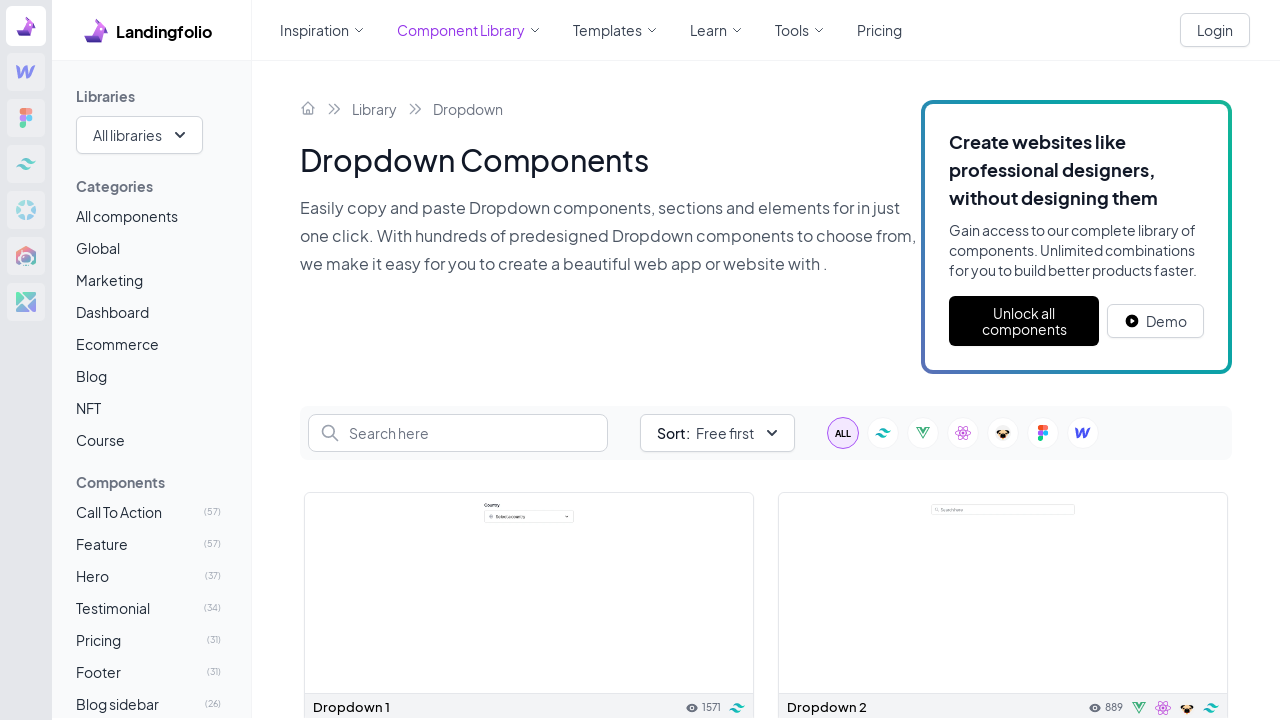

--- FILE ---
content_type: text/html; charset=utf-8
request_url: https://www.landingfolio.com/library/dropdown
body_size: 40446
content:
<!doctype html>
<html data-n-head-ssr lang="en" data-n-head="%7B%22lang%22:%7B%22ssr%22:%22en%22%7D%7D">
  <head>
    <meta data-n-head="ssr" charset="utf-8"><meta data-n-head="ssr" name="viewport" content="width=device-width,initial-scale=1"><meta data-n-head="ssr" name="format-detection" content="telephone=no"><meta data-n-head="ssr" data-hid="description" name="description" content="Easily copy and paste Dropdown components, sections and elements for  in just one click. With hundreds of predesigned  Dropdown components to choose from, we make it easy for you to create a beautiful web app or website with ."><meta data-n-head="ssr" data-hid="twitter:title" name="twitter:title" content=" Dropdown Components "><meta data-n-head="ssr" data-hid="twitter:creator" name="twitter:creator" content="@landingfolio"><meta data-n-head="ssr" data-hid="twitter:description" name="twitter:description" content="Easily copy and paste Dropdown components, sections and elements for  in just one click. With hundreds of predesigned  Dropdown components to choose from, we make it easy for you to create a beautiful web app or website with ."><meta data-n-head="ssr" data-hid="twitter:card" name="twitter:card" content="summary_large_image"><meta data-n-head="ssr" data-hid="twitter:image" name="twitter:image" content="https://landingfolio.com/_nuxt/img/library.3dba172.png"><meta data-n-head="ssr" data-hid="twitter:image:alt" name="twitter:image:alt" content=" Dropdown Components "><meta data-n-head="ssr" data-hid="og:title" property="og:title" content=" Dropdown Components "><meta data-n-head="ssr" data-hid="og:description" property="og:description" content="Easily copy and paste Dropdown components, sections and elements for  in just one click. With hundreds of predesigned  Dropdown components to choose from, we make it easy for you to create a beautiful web app or website with ."><meta data-n-head="ssr" data-hid="og:image" property="og:image" content="/_nuxt/img/library.3dba172.png"><meta data-n-head="ssr" data-hid="og:image:secure_url" property="og:image:secure_url" content="/_nuxt/img/library.3dba172.png"><meta data-n-head="ssr" data-hid="og:image:alt" property="og:image:alt" content=" Dropdown Components "><title> Dropdown Components  | Landingfolio</title><link data-n-head="ssr" rel="icon" type="image/x-icon" href="/favicon.ico"><link rel="preload" href="/_nuxt/7aa39b7.js" as="script"><link rel="preload" href="/_nuxt/5938e26.js" as="script"><link rel="preload" href="/_nuxt/07557bd.js" as="script"><link rel="preload" href="/_nuxt/fb9a8c3.js" as="script"><link rel="preload" href="/_nuxt/3178e51.js" as="script"><link rel="preload" href="/_nuxt/9479f5b.js" as="script"><link rel="preload" href="/_nuxt/fe2ba94.js" as="script"><link rel="preload" href="/_nuxt/ca1a885.js" as="script"><link rel="preload" href="/_nuxt/8d59448.js" as="script"><style data-vue-ssr-id="5dc75820:0 bc91e0e6:0 22d699bd:0 4b4dff96:0 75d23f63:0 12f87da9:0 5c1f2d97:0 2c6bf66b:0 338f373c:0 2bfb7a20:0">/*! tailwindcss v3.3.3 | MIT License | https://tailwindcss.com*/*,:after,:before{border:0 solid #e5e7eb;box-sizing:border-box}:after,:before{--tw-content:""}html{-webkit-text-size-adjust:100%;font-feature-settings:normal;font-family:Plus Jakarta Sans,ui-sans-serif,system-ui,-apple-system,Segoe UI,Roboto,Ubuntu,Cantarell,Noto Sans,sans-serif,BlinkMacSystemFont,"Segoe UI","Helvetica Neue",Arial,"Noto Sans","Apple Color Emoji","Segoe UI Emoji","Segoe UI Symbol","Noto Color Emoji";font-variation-settings:normal;line-height:1.5;-moz-tab-size:4;-o-tab-size:4;tab-size:4}body{line-height:inherit;margin:0}hr{border-top-width:1px;color:inherit;height:0}abbr:where([title]){text-decoration:underline;-webkit-text-decoration:underline dotted;text-decoration:underline dotted}h1,h2,h3,h4,h5,h6{font-size:inherit;font-weight:inherit}a{color:inherit;text-decoration:inherit}b,strong{font-weight:bolder}code,kbd,pre,samp{font-family:ui-monospace,SFMono-Regular,Menlo,Monaco,Consolas,"Liberation Mono","Courier New",monospace;font-size:1em}small{font-size:80%}sub,sup{font-size:75%;line-height:0;position:relative;vertical-align:baseline}sub{bottom:-.25em}sup{top:-.5em}table{border-collapse:collapse;border-color:inherit;text-indent:0}button,input,optgroup,select,textarea{font-feature-settings:inherit;color:inherit;font-family:inherit;font-size:100%;font-variation-settings:inherit;font-weight:inherit;line-height:inherit;margin:0;padding:0}button,select{text-transform:none}[type=button],[type=reset],[type=submit],button{-webkit-appearance:button;background-color:transparent;background-image:none}:-moz-focusring{outline:auto}:-moz-ui-invalid{box-shadow:none}progress{vertical-align:baseline}::-webkit-inner-spin-button,::-webkit-outer-spin-button{height:auto}[type=search]{-webkit-appearance:textfield;outline-offset:-2px}::-webkit-search-decoration{-webkit-appearance:none}::-webkit-file-upload-button{-webkit-appearance:button;font:inherit}summary{display:list-item}blockquote,dd,dl,figure,h1,h2,h3,h4,h5,h6,hr,p,pre{margin:0}fieldset{margin:0}fieldset,legend{padding:0}menu,ol,ul{list-style:none;margin:0;padding:0}dialog{padding:0}textarea{resize:vertical}input::-moz-placeholder,textarea::-moz-placeholder{color:#9ca3af;opacity:1}input::-moz-placeholder,textarea::-moz-placeholder{color:#9ca3af;opacity:1}input::placeholder,textarea::placeholder{color:#9ca3af;opacity:1}[role=button],button{cursor:pointer}:disabled{cursor:default}audio,canvas,embed,iframe,img,object,svg,video{display:block;vertical-align:middle}img,video{height:auto;max-width:100%}[hidden]{display:none}[multiple],[type=date],[type=datetime-local],[type=email],[type=month],[type=number],[type=password],[type=search],[type=tel],[type=text],[type=time],[type=url],[type=week],input:where(:not([type])),select,textarea{--tw-shadow:0 0 transparent;-webkit-appearance:none;-moz-appearance:none;appearance:none;background-color:#fff;border-color:#6b7280;border-radius:0;border-width:1px;font-size:1rem;line-height:1.5rem;padding:.5rem .75rem}[multiple]:focus,[type=date]:focus,[type=datetime-local]:focus,[type=email]:focus,[type=month]:focus,[type=number]:focus,[type=password]:focus,[type=search]:focus,[type=tel]:focus,[type=text]:focus,[type=time]:focus,[type=url]:focus,[type=week]:focus,input:where(:not([type])):focus,select:focus,textarea:focus{--tw-ring-inset:var(--tw-empty, );/*!*//*!*/--tw-ring-offset-width:0px;--tw-ring-offset-color:#fff;--tw-ring-color:#2563eb;--tw-ring-offset-shadow:var(--tw-ring-inset) 0 0 0 var(--tw-ring-offset-width) var(--tw-ring-offset-color);--tw-ring-shadow:var(--tw-ring-inset) 0 0 0 calc(1px + var(--tw-ring-offset-width)) var(--tw-ring-color);border-color:#2563eb;box-shadow:0 0 0 0 #fff,0 0 0 1px #2563eb,var(--tw-shadow);/*!*//*!*//*!*//*!*/box-shadow:var(--tw-ring-offset-shadow),var(--tw-ring-shadow),var(--tw-shadow);outline:2px solid transparent;outline-offset:2px}input::-moz-placeholder,textarea::-moz-placeholder{color:#6b7280;opacity:1}input::-moz-placeholder,textarea::-moz-placeholder{color:#6b7280;opacity:1}input::placeholder,textarea::placeholder{color:#6b7280;opacity:1}::-webkit-datetime-edit-fields-wrapper{padding:0}::-webkit-date-and-time-value{min-height:1.5em;text-align:inherit}::-webkit-datetime-edit,::-webkit-datetime-edit-day-field,::-webkit-datetime-edit-hour-field,::-webkit-datetime-edit-meridiem-field,::-webkit-datetime-edit-millisecond-field,::-webkit-datetime-edit-minute-field,::-webkit-datetime-edit-month-field,::-webkit-datetime-edit-second-field,::-webkit-datetime-edit-year-field{padding-bottom:0;padding-top:0}select{background-image:url("data:image/svg+xml;charset=utf-8,%3Csvg xmlns='http://www.w3.org/2000/svg' fill='none' viewBox='0 0 20 20'%3E%3Cpath stroke='%236b7280' stroke-linecap='round' stroke-linejoin='round' stroke-width='1.5' d='m6 8 4 4 4-4'/%3E%3C/svg%3E");background-position:right .5rem center;background-repeat:no-repeat;background-size:1.5em 1.5em;padding-right:2.5rem;-webkit-print-color-adjust:exact;print-color-adjust:exact}[multiple],[size]:where(select:not([size="1"])){background-image:none;background-position:0 0;background-repeat:repeat;background-size:auto auto;background-size:initial;padding-right:.75rem;-webkit-print-color-adjust:inherit;print-color-adjust:inherit}[type=checkbox],[type=radio]{--tw-shadow:0 0 transparent;-webkit-appearance:none;-moz-appearance:none;appearance:none;background-color:#fff;background-origin:border-box;border-color:#6b7280;border-width:1px;color:#2563eb;display:inline-block;flex-shrink:0;height:1rem;padding:0;-webkit-print-color-adjust:exact;print-color-adjust:exact;-webkit-user-select:none;-moz-user-select:none;user-select:none;vertical-align:middle;width:1rem}[type=checkbox]{border-radius:0}[type=radio]{border-radius:100%}[type=checkbox]:focus,[type=radio]:focus{--tw-ring-inset:var(--tw-empty, );/*!*//*!*/--tw-ring-offset-width:2px;--tw-ring-offset-color:#fff;--tw-ring-color:#2563eb;--tw-ring-offset-shadow:var(--tw-ring-inset) 0 0 0 var(--tw-ring-offset-width) var(--tw-ring-offset-color);--tw-ring-shadow:var(--tw-ring-inset) 0 0 0 calc(2px + var(--tw-ring-offset-width)) var(--tw-ring-color);box-shadow:0 0 0 2px #fff,0 0 0 4px #2563eb,var(--tw-shadow);/*!*//*!*//*!*//*!*/box-shadow:var(--tw-ring-offset-shadow),var(--tw-ring-shadow),var(--tw-shadow);outline:2px solid transparent;outline-offset:2px}[type=checkbox]:checked,[type=radio]:checked{background-color:currentColor;background-position:50%;background-repeat:no-repeat;background-size:100% 100%;border-color:transparent}[type=checkbox]:checked{background-image:url("data:image/svg+xml;charset=utf-8,%3Csvg xmlns='http://www.w3.org/2000/svg' fill='%23fff' viewBox='0 0 16 16'%3E%3Cpath d='M12.207 4.793a1 1 0 0 1 0 1.414l-5 5a1 1 0 0 1-1.414 0l-2-2a1 1 0 0 1 1.414-1.414L6.5 9.086l4.293-4.293a1 1 0 0 1 1.414 0z'/%3E%3C/svg%3E")}[type=radio]:checked{background-image:url("data:image/svg+xml;charset=utf-8,%3Csvg xmlns='http://www.w3.org/2000/svg' fill='%23fff' viewBox='0 0 16 16'%3E%3Ccircle cx='8' cy='8' r='3'/%3E%3C/svg%3E")}[type=checkbox]:checked:focus,[type=checkbox]:checked:hover,[type=radio]:checked:focus,[type=radio]:checked:hover{background-color:currentColor;border-color:transparent}[type=checkbox]:indeterminate{background-color:currentColor;background-image:url("data:image/svg+xml;charset=utf-8,%3Csvg xmlns='http://www.w3.org/2000/svg' fill='none' viewBox='0 0 16 16'%3E%3Cpath stroke='%23fff' stroke-linecap='round' stroke-linejoin='round' stroke-width='2' d='M4 8h8'/%3E%3C/svg%3E");background-position:50%;background-repeat:no-repeat;background-size:100% 100%;border-color:transparent}[type=checkbox]:indeterminate:focus,[type=checkbox]:indeterminate:hover{background-color:currentColor;border-color:transparent}[type=file]{background:transparent none repeat 0 0/auto auto padding-box border-box scroll;background:initial;border-color:inherit;border-radius:0;border-width:0;font-size:inherit;line-height:inherit;padding:0}[type=file]:focus{outline:1px solid ButtonText;outline:1px auto -webkit-focus-ring-color}*,:after,:before{--tw-border-spacing-x:0;--tw-border-spacing-y:0;--tw-translate-x:0;--tw-translate-y:0;--tw-rotate:0;--tw-skew-x:0;--tw-skew-y:0;--tw-scale-x:1;--tw-scale-y:1;--tw-scroll-snap-strictness:proximity;--tw-ring-offset-width:0px;--tw-ring-offset-color:#fff;--tw-ring-color:rgba(59,130,246,.5);--tw-ring-offset-shadow:0 0 transparent;--tw-ring-shadow:0 0 transparent;--tw-shadow:0 0 transparent;--tw-shadow-colored:0 0 transparent}::backdrop{--tw-border-spacing-x:0;--tw-border-spacing-y:0;--tw-translate-x:0;--tw-translate-y:0;--tw-rotate:0;--tw-skew-x:0;--tw-skew-y:0;--tw-scale-x:1;--tw-scale-y:1;--tw-scroll-snap-strictness:proximity;--tw-ring-offset-width:0px;--tw-ring-offset-color:#fff;--tw-ring-color:rgba(59,130,246,.5);--tw-ring-offset-shadow:0 0 transparent;--tw-ring-shadow:0 0 transparent;--tw-shadow:0 0 transparent;--tw-shadow-colored:0 0 transparent}.container{margin-left:auto;margin-right:auto;padding-left:1rem;padding-right:1rem;width:100%}@media (min-width:640px){.container{max-width:640px;padding-left:1.5rem;padding-right:1.5rem}}@media (min-width:768px){.container{max-width:768px}}@media (min-width:1024px){.container{max-width:1024px;padding-left:2rem;padding-right:2rem}}@media (min-width:1280px){.container{max-width:1280px}}@media (min-width:1536px){.container{max-width:1536px;padding-left:5rem;padding-right:5rem}}.form-input,.form-multiselect,.form-select,.form-textarea{--tw-shadow:0 0 transparent;-webkit-appearance:none;-moz-appearance:none;appearance:none;background-color:#fff;border-color:#6b7280;border-radius:0;border-width:1px;font-size:1rem;line-height:1.5rem;padding:.5rem .75rem}.form-input:focus,.form-multiselect:focus,.form-select:focus,.form-textarea:focus{--tw-ring-inset:var(--tw-empty, );/*!*//*!*/--tw-ring-offset-width:0px;--tw-ring-offset-color:#fff;--tw-ring-color:#2563eb;--tw-ring-offset-shadow:var(--tw-ring-inset) 0 0 0 var(--tw-ring-offset-width) var(--tw-ring-offset-color);--tw-ring-shadow:var(--tw-ring-inset) 0 0 0 calc(1px + var(--tw-ring-offset-width)) var(--tw-ring-color);border-color:#2563eb;box-shadow:0 0 0 0 #fff,0 0 0 1px #2563eb,var(--tw-shadow);/*!*//*!*//*!*//*!*/box-shadow:var(--tw-ring-offset-shadow),var(--tw-ring-shadow),var(--tw-shadow);outline:2px solid transparent;outline-offset:2px}.form-input::-moz-placeholder,.form-textarea::-moz-placeholder{color:#6b7280;opacity:1}.form-input::-moz-placeholder,.form-textarea::-moz-placeholder{color:#6b7280;opacity:1}.form-input::placeholder,.form-textarea::placeholder{color:#6b7280;opacity:1}.form-input::-webkit-datetime-edit-fields-wrapper{padding:0}.form-input::-webkit-date-and-time-value{min-height:1.5em;text-align:inherit}.form-input::-webkit-datetime-edit,.form-input::-webkit-datetime-edit-day-field,.form-input::-webkit-datetime-edit-hour-field,.form-input::-webkit-datetime-edit-meridiem-field,.form-input::-webkit-datetime-edit-millisecond-field,.form-input::-webkit-datetime-edit-minute-field,.form-input::-webkit-datetime-edit-month-field,.form-input::-webkit-datetime-edit-second-field,.form-input::-webkit-datetime-edit-year-field{padding-bottom:0;padding-top:0}.prose{color:var(--tw-prose-body);max-width:65ch}.prose :where(p):not(:where([class~=not-prose]*)){margin-bottom:1.25em;margin-top:1.25em}.prose :where([class~=lead]):not(:where([class~=not-prose]*)){color:var(--tw-prose-lead);font-size:1.25em;line-height:1.6;margin-bottom:1.2em;margin-top:1.2em}.prose :where(a):not(:where([class~=not-prose]*)){color:var(--tw-prose-links);font-weight:500;-webkit-text-decoration:underline;text-decoration:underline}.prose :where(strong):not(:where([class~=not-prose]*)){color:var(--tw-prose-bold);font-weight:600}.prose :where(astrong):not(:where([class~=not-prose]*)){color:inherit}.prose :where(blockquotestrong):not(:where([class~=not-prose]*)){color:inherit}.prose :where(theadthstrong):not(:where([class~=not-prose]*)){color:inherit}.prose :where(ol):not(:where([class~=not-prose]*)){list-style-type:decimal;margin-bottom:1.25em;margin-top:1.25em;padding-left:1.625em}.prose :where(ol[type=A]):not(:where([class~=not-prose]*)){list-style-type:upper-alpha}.prose :where(ol[type=a]):not(:where([class~=not-prose]*)){list-style-type:lower-alpha}.prose :where(ol[type=As]):not(:where([class~=not-prose]*)){list-style-type:upper-alpha}.prose :where(ol[type=as]):not(:where([class~=not-prose]*)){list-style-type:lower-alpha}.prose :where(ol[type=I]):not(:where([class~=not-prose]*)){list-style-type:upper-roman}.prose :where(ol[type=i]):not(:where([class~=not-prose]*)){list-style-type:lower-roman}.prose :where(ol[type=Is]):not(:where([class~=not-prose]*)){list-style-type:upper-roman}.prose :where(ol[type=is]):not(:where([class~=not-prose]*)){list-style-type:lower-roman}.prose :where(ol[type="1"]):not(:where([class~=not-prose]*)){list-style-type:decimal}.prose :where(ul):not(:where([class~=not-prose]*)){list-style-type:disc;margin-bottom:1.25em;margin-top:1.25em;padding-left:1.625em}.prose :where(ol>li):not(:where([class~=not-prose]*))::marker{color:var(--tw-prose-counters);font-weight:400}.prose :where(ul>li):not(:where([class~=not-prose]*))::marker{color:var(--tw-prose-bullets)}.prose :where(hr):not(:where([class~=not-prose]*)){border-color:var(--tw-prose-hr);border-top-width:1px;margin-bottom:3em;margin-top:3em}.prose :where(blockquote):not(:where([class~=not-prose]*)){border-left-color:var(--tw-prose-quote-borders);border-left-width:.25rem;color:var(--tw-prose-quotes);font-style:italic;font-weight:500;margin-bottom:1.6em;margin-top:1.6em;padding-left:1em;quotes:"\201C""\201D""\2018""\2019"}.prose :where(blockquotep:first-of-type):not(:where([class~=not-prose]*)):before{content:open-quote}.prose :where(blockquotep:last-of-type):not(:where([class~=not-prose]*)):after{content:close-quote}.prose :where(h1):not(:where([class~=not-prose]*)){color:var(--tw-prose-headings);font-size:2.25em;font-weight:800;line-height:1.1111111;margin-bottom:.8888889em;margin-top:0}.prose :where(h1strong):not(:where([class~=not-prose]*)){color:inherit;font-weight:900}.prose :where(h2):not(:where([class~=not-prose]*)){color:var(--tw-prose-headings);font-size:1.5em;font-weight:700;line-height:1.3333333;margin-bottom:1em;margin-top:2em}.prose :where(h2strong):not(:where([class~=not-prose]*)){color:inherit;font-weight:800}.prose :where(h3):not(:where([class~=not-prose]*)){color:var(--tw-prose-headings);font-size:1.25em;font-weight:600;line-height:1.6;margin-bottom:.6em;margin-top:1.6em}.prose :where(h3strong):not(:where([class~=not-prose]*)){color:inherit;font-weight:700}.prose :where(h4):not(:where([class~=not-prose]*)){color:var(--tw-prose-headings);font-weight:600;line-height:1.5;margin-bottom:.5em;margin-top:1.5em}.prose :where(h4strong):not(:where([class~=not-prose]*)){color:inherit;font-weight:700}.prose :where(img):not(:where([class~=not-prose]*)){margin-bottom:2em;margin-top:2em}.prose :where(figure>*):not(:where([class~=not-prose]*)){margin-bottom:0;margin-top:0}.prose :where(figcaption):not(:where([class~=not-prose]*)){color:var(--tw-prose-captions);font-size:.875em;line-height:1.4285714;margin-top:.8571429em}.prose :where(code):not(:where([class~=not-prose]*)){color:var(--tw-prose-code);font-size:.875em;font-weight:600}.prose :where(code):not(:where([class~=not-prose]*)):before{content:"`"}.prose :where(code):not(:where([class~=not-prose]*)):after{content:"`"}.prose :where(acode):not(:where([class~=not-prose]*)){color:inherit}.prose :where(h1code):not(:where([class~=not-prose]*)){color:inherit}.prose :where(h2code):not(:where([class~=not-prose]*)){color:inherit;font-size:.875em}.prose :where(h3code):not(:where([class~=not-prose]*)){color:inherit;font-size:.9em}.prose :where(h4code):not(:where([class~=not-prose]*)){color:inherit}.prose :where(blockquotecode):not(:where([class~=not-prose]*)){color:inherit}.prose :where(theadthcode):not(:where([class~=not-prose]*)){color:inherit}.prose :where(pre):not(:where([class~=not-prose]*)){background-color:var(--tw-prose-pre-bg);border-radius:.375rem;color:var(--tw-prose-pre-code);font-size:.875em;font-weight:400;line-height:1.7142857;margin-bottom:1.7142857em;margin-top:1.7142857em;overflow-x:auto;padding:.8571429em 1.1428571em}.prose :where(precode):not(:where([class~=not-prose]*)){background-color:transparent;border-radius:0;border-width:0;color:inherit;font-family:inherit;font-size:inherit;font-weight:inherit;line-height:inherit;padding:0}.prose :where(precode):not(:where([class~=not-prose]*)):before{content:none}.prose :where(precode):not(:where([class~=not-prose]*)):after{content:none}.prose :where(table):not(:where([class~=not-prose]*)){font-size:.875em;line-height:1.7142857;margin-bottom:2em;margin-top:2em;table-layout:auto;text-align:left;width:100%}.prose :where(thead):not(:where([class~=not-prose]*)){border-bottom-color:var(--tw-prose-th-borders);border-bottom-width:1px}.prose :where(theadth):not(:where([class~=not-prose]*)){color:var(--tw-prose-headings);font-weight:600;padding-bottom:.5714286em;padding-left:.5714286em;padding-right:.5714286em;vertical-align:bottom}.prose :where(tbodytr):not(:where([class~=not-prose]*)){border-bottom-color:var(--tw-prose-td-borders);border-bottom-width:1px}.prose :where(tbodytr:last-child):not(:where([class~=not-prose]*)){border-bottom-width:0}.prose :where(tbodytd):not(:where([class~=not-prose]*)){vertical-align:baseline}.prose :where(tfoot):not(:where([class~=not-prose]*)){border-top-color:var(--tw-prose-th-borders);border-top-width:1px}.prose :where(tfoottd):not(:where([class~=not-prose]*)){vertical-align:top}.prose{--tw-prose-body:#374151;--tw-prose-headings:#111827;--tw-prose-lead:#4b5563;--tw-prose-links:#111827;--tw-prose-bold:#111827;--tw-prose-counters:#6b7280;--tw-prose-bullets:#d1d5db;--tw-prose-hr:#e5e7eb;--tw-prose-quotes:#111827;--tw-prose-quote-borders:#e5e7eb;--tw-prose-captions:#6b7280;--tw-prose-code:#111827;--tw-prose-pre-code:#e5e7eb;--tw-prose-pre-bg:#1f2937;--tw-prose-th-borders:#d1d5db;--tw-prose-td-borders:#e5e7eb;--tw-prose-invert-body:#d1d5db;--tw-prose-invert-headings:#fff;--tw-prose-invert-lead:#9ca3af;--tw-prose-invert-links:#fff;--tw-prose-invert-bold:#fff;--tw-prose-invert-counters:#9ca3af;--tw-prose-invert-bullets:#4b5563;--tw-prose-invert-hr:#374151;--tw-prose-invert-quotes:#f3f4f6;--tw-prose-invert-quote-borders:#374151;--tw-prose-invert-captions:#9ca3af;--tw-prose-invert-code:#fff;--tw-prose-invert-pre-code:#d1d5db;--tw-prose-invert-pre-bg:rgba(0,0,0,.5);--tw-prose-invert-th-borders:#4b5563;--tw-prose-invert-td-borders:#374151;font-size:1rem;line-height:1.75}.prose :where(video):not(:where([class~=not-prose]*)){margin-bottom:2em;margin-top:2em}.prose :where(figure):not(:where([class~=not-prose]*)){margin-bottom:2em;margin-top:2em}.prose :where(li):not(:where([class~=not-prose]*)){margin-bottom:.5em;margin-top:.5em}.prose :where(ol>li):not(:where([class~=not-prose]*)){padding-left:.375em}.prose :where(ul>li):not(:where([class~=not-prose]*)){padding-left:.375em}.prose :where(.prose>ul>lip):not(:where([class~=not-prose]*)){margin-bottom:.75em;margin-top:.75em}.prose :where(.prose>ul>li>:first-child):not(:where([class~=not-prose]*)){margin-top:1.25em}.prose :where(.prose>ul>li>:last-child):not(:where([class~=not-prose]*)){margin-bottom:1.25em}.prose :where(.prose>ol>li>:first-child):not(:where([class~=not-prose]*)){margin-top:1.25em}.prose :where(.prose>ol>li>:last-child):not(:where([class~=not-prose]*)){margin-bottom:1.25em}.prose :where(ulul,ulol,olul,olol):not(:where([class~=not-prose]*)){margin-bottom:.75em;margin-top:.75em}.prose :where(hr+*):not(:where([class~=not-prose]*)){margin-top:0}.prose :where(h2+*):not(:where([class~=not-prose]*)){margin-top:0}.prose :where(h3+*):not(:where([class~=not-prose]*)){margin-top:0}.prose :where(h4+*):not(:where([class~=not-prose]*)){margin-top:0}.prose :where(theadth:first-child):not(:where([class~=not-prose]*)){padding-left:0}.prose :where(theadth:last-child):not(:where([class~=not-prose]*)){padding-right:0}.prose :where(tbodytd,tfoottd):not(:where([class~=not-prose]*)){padding:.5714286em}.prose :where(tbodytd:first-child,tfoottd:first-child):not(:where([class~=not-prose]*)){padding-left:0}.prose :where(tbodytd:last-child,tfoottd:last-child):not(:where([class~=not-prose]*)){padding-right:0}.prose :where(.prose>:first-child):not(:where([class~=not-prose]*)){margin-top:0}.prose :where(.prose>:last-child):not(:where([class~=not-prose]*)){margin-bottom:0}.prose-sm{font-size:.875rem;line-height:1.7142857}.prose-sm :where(p):not(:where([class~=not-prose]*)){margin-bottom:1.1428571em;margin-top:1.1428571em}.prose-sm :where([class~=lead]):not(:where([class~=not-prose]*)){font-size:1.2857143em;line-height:1.5555556;margin-bottom:.8888889em;margin-top:.8888889em}.prose-sm :where(blockquote):not(:where([class~=not-prose]*)){margin-bottom:1.3333333em;margin-top:1.3333333em;padding-left:1.1111111em}.prose-sm :where(h1):not(:where([class~=not-prose]*)){font-size:2.1428571em;line-height:1.2;margin-bottom:.8em;margin-top:0}.prose-sm :where(h2):not(:where([class~=not-prose]*)){font-size:1.4285714em;line-height:1.4;margin-bottom:.8em;margin-top:1.6em}.prose-sm :where(h3):not(:where([class~=not-prose]*)){font-size:1.2857143em;line-height:1.5555556;margin-bottom:.4444444em;margin-top:1.5555556em}.prose-sm :where(h4):not(:where([class~=not-prose]*)){line-height:1.4285714;margin-bottom:.5714286em;margin-top:1.4285714em}.prose-sm :where(img):not(:where([class~=not-prose]*)){margin-bottom:1.7142857em;margin-top:1.7142857em}.prose-sm :where(video):not(:where([class~=not-prose]*)){margin-bottom:1.7142857em;margin-top:1.7142857em}.prose-sm :where(figure):not(:where([class~=not-prose]*)){margin-bottom:1.7142857em;margin-top:1.7142857em}.prose-sm :where(figure>*):not(:where([class~=not-prose]*)){margin-bottom:0;margin-top:0}.prose-sm :where(figcaption):not(:where([class~=not-prose]*)){font-size:.8571429em;line-height:1.3333333;margin-top:.6666667em}.prose-sm :where(code):not(:where([class~=not-prose]*)){font-size:.8571429em}.prose-sm :where(h2code):not(:where([class~=not-prose]*)){font-size:.9em}.prose-sm :where(h3code):not(:where([class~=not-prose]*)){font-size:.8888889em}.prose-sm :where(pre):not(:where([class~=not-prose]*)){border-radius:.25rem;font-size:.8571429em;line-height:1.6666667;margin-bottom:1.6666667em;margin-top:1.6666667em;padding:.6666667em 1em}.prose-sm :where(ol):not(:where([class~=not-prose]*)){margin-bottom:1.1428571em;margin-top:1.1428571em;padding-left:1.5714286em}.prose-sm :where(ul):not(:where([class~=not-prose]*)){margin-bottom:1.1428571em;margin-top:1.1428571em;padding-left:1.5714286em}.prose-sm :where(li):not(:where([class~=not-prose]*)){margin-bottom:.2857143em;margin-top:.2857143em}.prose-sm :where(ol>li):not(:where([class~=not-prose]*)){padding-left:.4285714em}.prose-sm :where(ul>li):not(:where([class~=not-prose]*)){padding-left:.4285714em}.prose-sm :where(.prose-sm>ul>lip):not(:where([class~=not-prose]*)){margin-bottom:.5714286em;margin-top:.5714286em}.prose-sm :where(.prose-sm>ul>li>:first-child):not(:where([class~=not-prose]*)){margin-top:1.1428571em}.prose-sm :where(.prose-sm>ul>li>:last-child):not(:where([class~=not-prose]*)){margin-bottom:1.1428571em}.prose-sm :where(.prose-sm>ol>li>:first-child):not(:where([class~=not-prose]*)){margin-top:1.1428571em}.prose-sm :where(.prose-sm>ol>li>:last-child):not(:where([class~=not-prose]*)){margin-bottom:1.1428571em}.prose-sm :where(ulul,ulol,olul,olol):not(:where([class~=not-prose]*)){margin-bottom:.5714286em;margin-top:.5714286em}.prose-sm :where(hr):not(:where([class~=not-prose]*)){margin-bottom:2.8571429em;margin-top:2.8571429em}.prose-sm :where(hr+*):not(:where([class~=not-prose]*)){margin-top:0}.prose-sm :where(h2+*):not(:where([class~=not-prose]*)){margin-top:0}.prose-sm :where(h3+*):not(:where([class~=not-prose]*)){margin-top:0}.prose-sm :where(h4+*):not(:where([class~=not-prose]*)){margin-top:0}.prose-sm :where(table):not(:where([class~=not-prose]*)){font-size:.8571429em;line-height:1.5}.prose-sm :where(theadth):not(:where([class~=not-prose]*)){padding-bottom:.6666667em;padding-left:1em;padding-right:1em}.prose-sm :where(theadth:first-child):not(:where([class~=not-prose]*)){padding-left:0}.prose-sm :where(theadth:last-child):not(:where([class~=not-prose]*)){padding-right:0}.prose-sm :where(tbodytd,tfoottd):not(:where([class~=not-prose]*)){padding:.6666667em 1em}.prose-sm :where(tbodytd:first-child,tfoottd:first-child):not(:where([class~=not-prose]*)){padding-left:0}.prose-sm :where(tbodytd:last-child,tfoottd:last-child):not(:where([class~=not-prose]*)){padding-right:0}.prose-sm :where(.prose-sm>:first-child):not(:where([class~=not-prose]*)){margin-top:0}.prose-sm :where(.prose-sm>:last-child):not(:where([class~=not-prose]*)){margin-bottom:0}.sr-only{clip:rect(0,0,0,0);border-width:0;height:1px;margin:-1px;overflow:hidden;padding:0;position:absolute;white-space:nowrap;width:1px}.pointer-events-none{pointer-events:none}.visible{visibility:visible}.collapse{visibility:collapse}.static{position:static}.fixed{position:fixed}.absolute{position:absolute}.relative{position:relative}.-inset-2{bottom:-.5rem;left:-.5rem;right:-.5rem;top:-.5rem}.-inset-4{bottom:-1rem;left:-1rem;right:-1rem;top:-1rem}.-inset-px{bottom:-1px;left:-1px;right:-1px;top:-1px}.inset-0{bottom:0;top:0}.inset-0,.inset-x-0{left:0;right:0}.inset-x-16{left:4rem;right:4rem}.inset-y-0{bottom:0;top:0}.-bottom-2{bottom:-.5rem}.-bottom-4{bottom:-1rem}.-left-4{left:-1rem}.-right-1{right:-.25rem}.-right-14{right:-3.5rem}.-top-px{top:-1px}.bottom-0{bottom:0}.bottom-2{bottom:.5rem}.bottom-4{bottom:1rem}.bottom-6{bottom:1.5rem}.left-0{left:0}.left-10{left:2.5rem}.left-2{left:.5rem}.left-4{left:1rem}.left-5{left:1.25rem}.right-0{right:0}.right-2{right:.5rem}.right-3{right:.75rem}.right-4{right:1rem}.top-0{top:0}.top-12{top:3rem}.top-2{top:.5rem}.top-3{top:.75rem}.top-4{top:1rem}.top-6{top:1.5rem}.top-8{top:2rem}.top-\[55px\]{top:55px}.z-0{z-index:0}.z-10{z-index:10}.z-20{z-index:20}.z-30{z-index:30}.z-40{z-index:40}.z-50{z-index:50}.z-\[1000\]{z-index:1000}.z-\[999\]{z-index:999}.col-span-1{grid-column:span 1/span 1}.col-span-2{grid-column:span 2/span 2}.col-span-3{grid-column:span 3/span 3}.col-span-4{grid-column:span 4/span 4}.-m-1{margin:-.25rem}.-m-2{margin:-.5rem}.m-0{margin:0}.m-auto{margin:auto}.-mx-2{margin-left:-.5rem;margin-right:-.5rem}.-mx-4{margin-left:-1rem;margin-right:-1rem}.-my-1{margin-bottom:-.25rem;margin-top:-.25rem}.-my-1\.5{margin-bottom:-.375rem;margin-top:-.375rem}.-my-2{margin-bottom:-.5rem;margin-top:-.5rem}.-my-6{margin-bottom:-1.5rem;margin-top:-1.5rem}.-my-7{margin-bottom:-1.75rem;margin-top:-1.75rem}.mx-1{margin-left:.25rem;margin-right:.25rem}.mx-1\.5{margin-left:.375rem;margin-right:.375rem}.mx-auto{margin-left:auto;margin-right:auto}.my-1{margin-bottom:.25rem;margin-top:.25rem}.my-10{margin-bottom:2.5rem;margin-top:2.5rem}.my-12{margin-bottom:3rem;margin-top:3rem}.my-16{margin-bottom:4rem;margin-top:4rem}.my-2{margin-bottom:.5rem;margin-top:.5rem}.my-32{margin-bottom:8rem;margin-top:8rem}.my-4{margin-bottom:1rem;margin-top:1rem}.my-6{margin-bottom:1.5rem;margin-top:1.5rem}.my-8{margin-bottom:2rem;margin-top:2rem}.-mb-px{margin-bottom:-1px}.-ml-0{margin-left:0}.-ml-0\.5{margin-left:-.125rem}.-ml-1{margin-left:-.25rem}.-mr-1{margin-right:-.25rem}.-mt-2{margin-top:-.5rem}.-mt-24{margin-top:-6rem}.-mt-4{margin-top:-1rem}.mb-1{margin-bottom:.25rem}.mb-1\.5{margin-bottom:.375rem}.mb-12{margin-bottom:3rem}.mb-16{margin-bottom:4rem}.mb-2{margin-bottom:.5rem}.mb-4{margin-bottom:1rem}.mb-6{margin-bottom:1.5rem}.mb-8{margin-bottom:2rem}.ml-0{margin-left:0}.ml-0\.5{margin-left:.125rem}.ml-1{margin-left:.25rem}.ml-1\.5{margin-left:.375rem}.ml-2{margin-left:.5rem}.ml-2\.5{margin-left:.625rem}.ml-3{margin-left:.75rem}.ml-4{margin-left:1rem}.ml-5{margin-left:1.25rem}.ml-6{margin-left:1.5rem}.ml-8{margin-left:2rem}.ml-auto{margin-left:auto}.mr-0{margin-right:0}.mr-0\.5{margin-right:.125rem}.mr-1{margin-right:.25rem}.mr-1\.5{margin-right:.375rem}.mr-2{margin-right:.5rem}.mr-2\.5{margin-right:.625rem}.mr-3{margin-right:.75rem}.mr-4{margin-right:1rem}.mr-8{margin-right:2rem}.mr-auto{margin-right:auto}.mt-0{margin-top:0}.mt-0\.5{margin-top:.125rem}.mt-1{margin-top:.25rem}.mt-1\.5{margin-top:.375rem}.mt-10{margin-top:2.5rem}.mt-11{margin-top:2.75rem}.mt-12{margin-top:3rem}.mt-14{margin-top:3.5rem}.mt-16{margin-top:4rem}.mt-2{margin-top:.5rem}.mt-2\.5{margin-top:.625rem}.mt-3{margin-top:.75rem}.mt-32{margin-top:8rem}.mt-4{margin-top:1rem}.mt-5{margin-top:1.25rem}.mt-6{margin-top:1.5rem}.mt-7{margin-top:1.75rem}.mt-8{margin-top:2rem}.mt-9{margin-top:2.25rem}.mt-auto{margin-top:auto}.mt-px{margin-top:1px}.block{display:block}.inline-block{display:inline-block}.inline{display:inline}.flex{display:flex}.inline-flex{display:inline-flex}.table{display:table}.flow-root{display:flow-root}.grid{display:grid}.contents{display:contents}.hidden{display:none}.h-10{height:2.5rem}.h-11{height:2.75rem}.h-12{height:3rem}.h-14{height:3.5rem}.h-16{height:4rem}.h-2{height:.5rem}.h-20{height:5rem}.h-24{height:6rem}.h-3{height:.75rem}.h-32{height:8rem}.h-4{height:1rem}.h-5{height:1.25rem}.h-6{height:1.5rem}.h-64{height:16rem}.h-7{height:1.75rem}.h-8{height:2rem}.h-9{height:2.25rem}.h-96{height:24rem}.h-\[410px\]{height:410px}.h-auto{height:auto}.h-full{height:100%}.h-px{height:1px}.h-screen{height:100vh}.max-h-60{max-height:15rem}.max-h-72{max-height:18rem}.max-h-\[230px\]{max-height:230px}.max-h-\[300px\]{max-height:300px}.max-h-screen{max-height:100vh}.min-h-1\/2{min-height:50vh}.min-h-\[200px\]{min-height:200px}.min-h-full{min-height:100%}.min-h-screen{min-height:100vh}.w-1\/2{width:50%}.w-1\/3{width:33.333333%}.w-10{width:2.5rem}.w-11{width:2.75rem}.w-12{width:3rem}.w-128{width:32rem}.w-14{width:3.5rem}.w-16{width:4rem}.w-2{width:.5rem}.w-20{width:5rem}.w-24{width:6rem}.w-3{width:.75rem}.w-32{width:8rem}.w-4{width:1rem}.w-40{width:10rem}.w-48{width:12rem}.w-5{width:1.25rem}.w-56{width:14rem}.w-6{width:1.5rem}.w-64{width:16rem}.w-7{width:1.75rem}.w-72{width:18rem}.w-8{width:2rem}.w-9{width:2.25rem}.w-96{width:24rem}.w-\[120px\]{width:120px}.w-\[133px\]{width:133px}.w-\[140px\]{width:140px}.w-\[150px\]{width:150px}.w-\[160px\]{width:160px}.w-\[168px\]{width:168px}.w-\[170px\]{width:170px}.w-\[180px\]{width:180px}.w-\[200px\]{width:200px}.w-\[500px\]{width:500px}.w-\[52px\]{width:52px}.w-\[90px\]{width:90px}.w-auto{width:auto}.w-full{width:100%}.w-screen{width:100vw}.min-w-\[200px\]{min-width:200px}.min-w-full{min-width:100%}.max-w-2xl{max-width:42rem}.max-w-3xl{max-width:48rem}.max-w-4xl{max-width:56rem}.max-w-5xl{max-width:64rem}.max-w-7xl{max-width:80rem}.max-w-full{max-width:100%}.max-w-lg{max-width:32rem}.max-w-md{max-width:28rem}.max-w-sm{max-width:24rem}.max-w-xl{max-width:36rem}.max-w-xs{max-width:20rem}.flex-1{flex:1 1 0%}.flex-shrink{flex-shrink:1}.flex-shrink-0{flex-shrink:0}.flex-grow-0{flex-grow:0}.border-collapse{border-collapse:collapse}.origin-bottom{transform-origin:bottom}.origin-top-right{transform-origin:top right}.-translate-y-1\/2{--tw-translate-y:-50%;transform:translate(var(--tw-translate-x),-50%) rotate(var(--tw-rotate)) skewX(var(--tw-skew-x)) skewY(var(--tw-skew-y)) scaleX(var(--tw-scale-x)) scaleY(var(--tw-scale-y));transform:translate(var(--tw-translate-x),var(--tw-translate-y)) rotate(var(--tw-rotate)) skewX(var(--tw-skew-x)) skewY(var(--tw-skew-y)) scaleX(var(--tw-scale-x)) scaleY(var(--tw-scale-y))}.translate-x-0{--tw-translate-x:0px;transform:translateY(var(--tw-translate-y)) rotate(var(--tw-rotate)) skewX(var(--tw-skew-x)) skewY(var(--tw-skew-y)) scaleX(var(--tw-scale-x)) scaleY(var(--tw-scale-y));transform:translate(var(--tw-translate-x),var(--tw-translate-y)) rotate(var(--tw-rotate)) skewX(var(--tw-skew-x)) skewY(var(--tw-skew-y)) scaleX(var(--tw-scale-x)) scaleY(var(--tw-scale-y))}.translate-x-5{--tw-translate-x:1.25rem;transform:translate(1.25rem,var(--tw-translate-y)) rotate(var(--tw-rotate)) skewX(var(--tw-skew-x)) skewY(var(--tw-skew-y)) scaleX(var(--tw-scale-x)) scaleY(var(--tw-scale-y));transform:translate(var(--tw-translate-x),var(--tw-translate-y)) rotate(var(--tw-rotate)) skewX(var(--tw-skew-x)) skewY(var(--tw-skew-y)) scaleX(var(--tw-scale-x)) scaleY(var(--tw-scale-y))}.translate-x-full{--tw-translate-x:100%;transform:translate(100%,var(--tw-translate-y)) rotate(var(--tw-rotate)) skewX(var(--tw-skew-x)) skewY(var(--tw-skew-y)) scaleX(var(--tw-scale-x)) scaleY(var(--tw-scale-y));transform:translate(var(--tw-translate-x),var(--tw-translate-y)) rotate(var(--tw-rotate)) skewX(var(--tw-skew-x)) skewY(var(--tw-skew-y)) scaleX(var(--tw-scale-x)) scaleY(var(--tw-scale-y))}.-rotate-1{--tw-rotate:-1deg;transform:translate(var(--tw-translate-x),var(--tw-translate-y)) rotate(-1deg) skewX(var(--tw-skew-x)) skewY(var(--tw-skew-y)) scaleX(var(--tw-scale-x)) scaleY(var(--tw-scale-y));transform:translate(var(--tw-translate-x),var(--tw-translate-y)) rotate(var(--tw-rotate)) skewX(var(--tw-skew-x)) skewY(var(--tw-skew-y)) scaleX(var(--tw-scale-x)) scaleY(var(--tw-scale-y))}.-rotate-90{--tw-rotate:-90deg;transform:translate(var(--tw-translate-x),var(--tw-translate-y)) rotate(-90deg) skewX(var(--tw-skew-x)) skewY(var(--tw-skew-y)) scaleX(var(--tw-scale-x)) scaleY(var(--tw-scale-y));transform:translate(var(--tw-translate-x),var(--tw-translate-y)) rotate(var(--tw-rotate)) skewX(var(--tw-skew-x)) skewY(var(--tw-skew-y)) scaleX(var(--tw-scale-x)) scaleY(var(--tw-scale-y))}.rotate-180{--tw-rotate:180deg;transform:translate(var(--tw-translate-x),var(--tw-translate-y)) rotate(180deg) skewX(var(--tw-skew-x)) skewY(var(--tw-skew-y)) scaleX(var(--tw-scale-x)) scaleY(var(--tw-scale-y));transform:translate(var(--tw-translate-x),var(--tw-translate-y)) rotate(var(--tw-rotate)) skewX(var(--tw-skew-x)) skewY(var(--tw-skew-y)) scaleX(var(--tw-scale-x)) scaleY(var(--tw-scale-y))}.rotate-2{--tw-rotate:2deg;transform:translate(var(--tw-translate-x),var(--tw-translate-y)) rotate(2deg) skewX(var(--tw-skew-x)) skewY(var(--tw-skew-y)) scaleX(var(--tw-scale-x)) scaleY(var(--tw-scale-y));transform:translate(var(--tw-translate-x),var(--tw-translate-y)) rotate(var(--tw-rotate)) skewX(var(--tw-skew-x)) skewY(var(--tw-skew-y)) scaleX(var(--tw-scale-x)) scaleY(var(--tw-scale-y))}.rotate-90{--tw-rotate:90deg;transform:translate(var(--tw-translate-x),var(--tw-translate-y)) rotate(90deg) skewX(var(--tw-skew-x)) skewY(var(--tw-skew-y)) scaleX(var(--tw-scale-x)) scaleY(var(--tw-scale-y));transform:translate(var(--tw-translate-x),var(--tw-translate-y)) rotate(var(--tw-rotate)) skewX(var(--tw-skew-x)) skewY(var(--tw-skew-y)) scaleX(var(--tw-scale-x)) scaleY(var(--tw-scale-y))}.scale-100{--tw-scale-x:1;--tw-scale-y:1;transform:translate(var(--tw-translate-x),var(--tw-translate-y)) rotate(var(--tw-rotate)) skewX(var(--tw-skew-x)) skewY(var(--tw-skew-y)) scaleX(1) scaleY(1);transform:translate(var(--tw-translate-x),var(--tw-translate-y)) rotate(var(--tw-rotate)) skewX(var(--tw-skew-x)) skewY(var(--tw-skew-y)) scaleX(var(--tw-scale-x)) scaleY(var(--tw-scale-y))}.scale-150{--tw-scale-x:1.5;--tw-scale-y:1.5;transform:translate(var(--tw-translate-x),var(--tw-translate-y)) rotate(var(--tw-rotate)) skewX(var(--tw-skew-x)) skewY(var(--tw-skew-y)) scaleX(1.5) scaleY(1.5);transform:translate(var(--tw-translate-x),var(--tw-translate-y)) rotate(var(--tw-rotate)) skewX(var(--tw-skew-x)) skewY(var(--tw-skew-y)) scaleX(var(--tw-scale-x)) scaleY(var(--tw-scale-y))}.scale-95{--tw-scale-x:.95;--tw-scale-y:.95;transform:translate(var(--tw-translate-x),var(--tw-translate-y)) rotate(var(--tw-rotate)) skewX(var(--tw-skew-x)) skewY(var(--tw-skew-y)) scaleX(.95) scaleY(.95)}.scale-95,.transform{transform:translate(var(--tw-translate-x),var(--tw-translate-y)) rotate(var(--tw-rotate)) skewX(var(--tw-skew-x)) skewY(var(--tw-skew-y)) scaleX(var(--tw-scale-x)) scaleY(var(--tw-scale-y))}@keyframes pulse{50%{opacity:.5}}.animate-pulse{animation:pulse 2s cubic-bezier(.4,0,.6,1) infinite}@keyframes spin{to{transform:rotate(1turn)}}.animate-spin{animation:spin 1s linear infinite}.cursor-default{cursor:default}.cursor-not-allowed{cursor:not-allowed}.cursor-pointer{cursor:pointer}.select-none{-webkit-user-select:none;-moz-user-select:none;user-select:none}.list-decimal{list-style-type:decimal}.list-disc{list-style-type:disc}.appearance-none{-webkit-appearance:none;-moz-appearance:none;appearance:none}.grid-cols-1{grid-template-columns:repeat(1,minmax(0,1fr))}.grid-cols-13{grid-template-columns:repeat(13,minmax(0,1fr))}.grid-cols-2{grid-template-columns:repeat(2,minmax(0,1fr))}.grid-cols-3{grid-template-columns:repeat(3,minmax(0,1fr))}.grid-cols-4{grid-template-columns:repeat(4,minmax(0,1fr))}.grid-cols-5{grid-template-columns:repeat(5,minmax(0,1fr))}.grid-cols-6{grid-template-columns:repeat(6,minmax(0,1fr))}.grid-rows-3{grid-template-rows:repeat(3,minmax(0,1fr))}.grid-rows-6{grid-template-rows:repeat(6,minmax(0,1fr))}.flex-col{flex-direction:column}.flex-wrap{flex-wrap:wrap}.place-items-center{align-items:center;justify-items:center;place-items:center}.content-center{align-content:center}.content-start{align-content:flex-start}.items-start{align-items:flex-start}.items-end{align-items:flex-end}.items-center{align-items:center}.justify-start{justify-content:flex-start}.justify-end{justify-content:flex-end}.justify-center{justify-content:center}.justify-between{justify-content:space-between}.gap-12{gap:3rem}.gap-2{gap:.5rem}.gap-3{gap:.75rem}.gap-4{gap:1rem}.gap-6{gap:1.5rem}.gap-8{gap:2rem}.gap-x-10{-moz-column-gap:2.5rem;column-gap:2.5rem}.gap-x-8{-moz-column-gap:2rem;column-gap:2rem}.gap-y-10{row-gap:2.5rem}.gap-y-12{row-gap:3rem}.gap-y-3{row-gap:.75rem}.gap-y-8{row-gap:2rem}.-space-x-4>:not([hidden])~:not([hidden]){--tw-space-x-reverse:0;margin-left:-1rem;margin-left:calc(-1rem*(1 - var(--tw-space-x-reverse)));margin-right:0;margin-right:calc(-1rem*var(--tw-space-x-reverse))}.space-x-0>:not([hidden])~:not([hidden]){--tw-space-x-reverse:0;margin-left:0;margin-left:calc(0px*(1 - var(--tw-space-x-reverse)));margin-right:0;margin-right:calc(0px*var(--tw-space-x-reverse))}.space-x-0\.5>:not([hidden])~:not([hidden]){--tw-space-x-reverse:0;margin-left:.125rem;margin-left:calc(.125rem*(1 - var(--tw-space-x-reverse)));margin-right:0;margin-right:calc(.125rem*var(--tw-space-x-reverse))}.space-x-1>:not([hidden])~:not([hidden]){--tw-space-x-reverse:0;margin-left:.25rem;margin-left:calc(.25rem*(1 - var(--tw-space-x-reverse)));margin-right:0;margin-right:calc(.25rem*var(--tw-space-x-reverse))}.space-x-1\.5>:not([hidden])~:not([hidden]){--tw-space-x-reverse:0;margin-left:.375rem;margin-left:calc(.375rem*(1 - var(--tw-space-x-reverse)));margin-right:0;margin-right:calc(.375rem*var(--tw-space-x-reverse))}.space-x-2>:not([hidden])~:not([hidden]){--tw-space-x-reverse:0;margin-left:.5rem;margin-left:calc(.5rem*(1 - var(--tw-space-x-reverse)));margin-right:0;margin-right:calc(.5rem*var(--tw-space-x-reverse))}.space-x-2\.5>:not([hidden])~:not([hidden]){--tw-space-x-reverse:0;margin-left:.625rem;margin-left:calc(.625rem*(1 - var(--tw-space-x-reverse)));margin-right:0;margin-right:calc(.625rem*var(--tw-space-x-reverse))}.space-x-3>:not([hidden])~:not([hidden]){--tw-space-x-reverse:0;margin-left:.75rem;margin-left:calc(.75rem*(1 - var(--tw-space-x-reverse)));margin-right:0;margin-right:calc(.75rem*var(--tw-space-x-reverse))}.space-x-4>:not([hidden])~:not([hidden]){--tw-space-x-reverse:0;margin-left:1rem;margin-left:calc(1rem*(1 - var(--tw-space-x-reverse)));margin-right:0;margin-right:calc(1rem*var(--tw-space-x-reverse))}.space-x-5>:not([hidden])~:not([hidden]){--tw-space-x-reverse:0;margin-left:1.25rem;margin-left:calc(1.25rem*(1 - var(--tw-space-x-reverse)));margin-right:0;margin-right:calc(1.25rem*var(--tw-space-x-reverse))}.space-x-6>:not([hidden])~:not([hidden]){--tw-space-x-reverse:0;margin-left:1.5rem;margin-left:calc(1.5rem*(1 - var(--tw-space-x-reverse)));margin-right:0;margin-right:calc(1.5rem*var(--tw-space-x-reverse))}.space-x-8>:not([hidden])~:not([hidden]){--tw-space-x-reverse:0;margin-left:2rem;margin-left:calc(2rem*(1 - var(--tw-space-x-reverse)));margin-right:0;margin-right:calc(2rem*var(--tw-space-x-reverse))}.space-y-0>:not([hidden])~:not([hidden]){--tw-space-y-reverse:0;margin-bottom:0;margin-bottom:calc(0px*var(--tw-space-y-reverse));margin-top:0;margin-top:calc(0px*(1 - var(--tw-space-y-reverse)))}.space-y-0\.5>:not([hidden])~:not([hidden]){--tw-space-y-reverse:0;margin-bottom:0;margin-bottom:calc(.125rem*var(--tw-space-y-reverse));margin-top:.125rem;margin-top:calc(.125rem*(1 - var(--tw-space-y-reverse)))}.space-y-1>:not([hidden])~:not([hidden]){--tw-space-y-reverse:0;margin-bottom:0;margin-bottom:calc(.25rem*var(--tw-space-y-reverse));margin-top:.25rem;margin-top:calc(.25rem*(1 - var(--tw-space-y-reverse)))}.space-y-1\.5>:not([hidden])~:not([hidden]){--tw-space-y-reverse:0;margin-bottom:0;margin-bottom:calc(.375rem*var(--tw-space-y-reverse));margin-top:.375rem;margin-top:calc(.375rem*(1 - var(--tw-space-y-reverse)))}.space-y-16>:not([hidden])~:not([hidden]){--tw-space-y-reverse:0;margin-bottom:0;margin-bottom:calc(4rem*var(--tw-space-y-reverse));margin-top:4rem;margin-top:calc(4rem*(1 - var(--tw-space-y-reverse)))}.space-y-2>:not([hidden])~:not([hidden]){--tw-space-y-reverse:0;margin-bottom:0;margin-bottom:calc(.5rem*var(--tw-space-y-reverse));margin-top:.5rem;margin-top:calc(.5rem*(1 - var(--tw-space-y-reverse)))}.space-y-3>:not([hidden])~:not([hidden]){--tw-space-y-reverse:0;margin-bottom:0;margin-bottom:calc(.75rem*var(--tw-space-y-reverse));margin-top:.75rem;margin-top:calc(.75rem*(1 - var(--tw-space-y-reverse)))}.space-y-4>:not([hidden])~:not([hidden]){--tw-space-y-reverse:0;margin-bottom:0;margin-bottom:calc(1rem*var(--tw-space-y-reverse));margin-top:1rem;margin-top:calc(1rem*(1 - var(--tw-space-y-reverse)))}.space-y-5>:not([hidden])~:not([hidden]){--tw-space-y-reverse:0;margin-bottom:0;margin-bottom:calc(1.25rem*var(--tw-space-y-reverse));margin-top:1.25rem;margin-top:calc(1.25rem*(1 - var(--tw-space-y-reverse)))}.space-y-6>:not([hidden])~:not([hidden]){--tw-space-y-reverse:0;margin-bottom:0;margin-bottom:calc(1.5rem*var(--tw-space-y-reverse));margin-top:1.5rem;margin-top:calc(1.5rem*(1 - var(--tw-space-y-reverse)))}.space-y-8>:not([hidden])~:not([hidden]){--tw-space-y-reverse:0;margin-bottom:0;margin-bottom:calc(2rem*var(--tw-space-y-reverse));margin-top:2rem;margin-top:calc(2rem*(1 - var(--tw-space-y-reverse)))}.divide-x>:not([hidden])~:not([hidden]){--tw-divide-x-reverse:0;border-left-width:1px;border-left-width:calc(1px*(1 - var(--tw-divide-x-reverse)));border-right-width:0;border-right-width:calc(1px*var(--tw-divide-x-reverse))}.divide-x-2>:not([hidden])~:not([hidden]){--tw-divide-x-reverse:0;border-left-width:2px;border-left-width:calc(2px*(1 - var(--tw-divide-x-reverse)));border-right-width:0;border-right-width:calc(2px*var(--tw-divide-x-reverse))}.divide-y>:not([hidden])~:not([hidden]){--tw-divide-y-reverse:0;border-bottom-width:0;border-bottom-width:calc(1px*var(--tw-divide-y-reverse));border-top-width:1px;border-top-width:calc(1px*(1 - var(--tw-divide-y-reverse)))}.divide-gray-200>:not([hidden])~:not([hidden]){--tw-divide-opacity:1;border-color:#e5e7eb;border-color:rgba(229,231,235,var(--tw-divide-opacity))}.overflow-auto{overflow:auto}.overflow-hidden{overflow:hidden}.overflow-x-auto{overflow-x:auto}.overflow-y-auto{overflow-y:auto}.overflow-y-hidden{overflow-y:hidden}.overflow-y-visible{overflow-y:visible}.overflow-x-scroll{overflow-x:scroll}.overflow-y-scroll{overflow-y:scroll}.truncate{overflow:hidden;text-overflow:ellipsis}.truncate,.whitespace-nowrap{white-space:nowrap}.break-all{word-break:break-all}.rounded{border-radius:.25rem}.rounded-2xl{border-radius:1rem}.rounded-full{border-radius:9999px}.rounded-lg{border-radius:.5rem}.rounded-md{border-radius:.375rem}.rounded-xl{border-radius:.75rem}.rounded-b-lg{border-bottom-left-radius:.5rem;border-bottom-right-radius:.5rem}.rounded-b-md{border-bottom-left-radius:.375rem;border-bottom-right-radius:.375rem}.rounded-l-lg{border-bottom-left-radius:.5rem;border-top-left-radius:.5rem}.rounded-r-lg{border-bottom-right-radius:.5rem;border-top-right-radius:.5rem}.rounded-r-md{border-bottom-right-radius:.375rem;border-top-right-radius:.375rem}.rounded-t-lg{border-top-left-radius:.5rem;border-top-right-radius:.5rem}.rounded-t-md{border-top-left-radius:.375rem;border-top-right-radius:.375rem}.rounded-t-xl{border-top-left-radius:.75rem;border-top-right-radius:.75rem}.border{border-width:1px}.border-2{border-width:2px}.border-b{border-bottom-width:1px}.border-b-2{border-bottom-width:2px}.border-l{border-left-width:1px}.border-r{border-right-width:1px}.border-t{border-top-width:1px}.border-dashed{border-style:dashed}.border-\[\#7D51CB\]{--tw-border-opacity:1;border-color:#7d51cb;border-color:rgba(125,81,203,var(--tw-border-opacity))}.border-black{--tw-border-opacity:1;border-color:#000;border-color:rgba(0,0,0,var(--tw-border-opacity))}.border-blue-100{--tw-border-opacity:1;border-color:#dbeafe;border-color:rgba(219,234,254,var(--tw-border-opacity))}.border-blue-300{--tw-border-opacity:1;border-color:#93c5fd;border-color:rgba(147,197,253,var(--tw-border-opacity))}.border-brand-100{--tw-border-opacity:1;border-color:#f3e8ff;border-color:rgba(243,232,255,var(--tw-border-opacity))}.border-brand-500{--tw-border-opacity:1;border-color:#a855f7;border-color:rgba(168,85,247,var(--tw-border-opacity))}.border-gray-100{--tw-border-opacity:1;border-color:#f3f4f6;border-color:rgba(243,244,246,var(--tw-border-opacity))}.border-gray-200{--tw-border-opacity:1;border-color:#e5e7eb;border-color:rgba(229,231,235,var(--tw-border-opacity))}.border-gray-300{--tw-border-opacity:1;border-color:#d1d5db;border-color:rgba(209,213,219,var(--tw-border-opacity))}.border-gray-400{--tw-border-opacity:1;border-color:#9ca3af;border-color:rgba(156,163,175,var(--tw-border-opacity))}.border-gray-50{--tw-border-opacity:1;border-color:#f9fafb;border-color:rgba(249,250,251,var(--tw-border-opacity))}.border-gray-600{--tw-border-opacity:1;border-color:#4b5563;border-color:rgba(75,85,99,var(--tw-border-opacity))}.border-gray-700{--tw-border-opacity:1;border-color:#374151;border-color:rgba(55,65,81,var(--tw-border-opacity))}.border-gray-900{--tw-border-opacity:1;border-color:#111827;border-color:rgba(17,24,39,var(--tw-border-opacity))}.border-green-200{--tw-border-opacity:1;border-color:#bbf7d0;border-color:rgba(187,247,208,var(--tw-border-opacity))}.border-green-600{--tw-border-opacity:1;border-color:#16a34a;border-color:rgba(22,163,74,var(--tw-border-opacity))}.border-indigo-100{--tw-border-opacity:1;border-color:#e0e7ff;border-color:rgba(224,231,255,var(--tw-border-opacity))}.border-indigo-500{--tw-border-opacity:1;border-color:#6366f1;border-color:rgba(99,102,241,var(--tw-border-opacity))}.border-indigo-600{--tw-border-opacity:1;border-color:#4f46e5;border-color:rgba(79,70,229,var(--tw-border-opacity))}.border-purple-300{--tw-border-opacity:1;border-color:#d8b4fe;border-color:rgba(216,180,254,var(--tw-border-opacity))}.border-red-100{--tw-border-opacity:1;border-color:#fee2e2;border-color:rgba(254,226,226,var(--tw-border-opacity))}.border-red-500{--tw-border-opacity:1;border-color:#ef4444;border-color:rgba(239,68,68,var(--tw-border-opacity))}.border-transparent{border-color:transparent}.border-white{--tw-border-opacity:1;border-color:#fff;border-color:rgba(255,255,255,var(--tw-border-opacity))}.border-yellow-100{--tw-border-opacity:1;border-color:#fef9c3;border-color:rgba(254,249,195,var(--tw-border-opacity))}.border-yellow-300{--tw-border-opacity:1;border-color:#fde047;border-color:rgba(253,224,71,var(--tw-border-opacity))}.border-opacity-20{--tw-border-opacity:0.2}.border-opacity-50{--tw-border-opacity:0.5}.bg-\[\#1E1E1E\]{--tw-bg-opacity:1;background-color:#1e1e1e;background-color:rgba(30,30,30,var(--tw-bg-opacity))}.bg-\[\#fef3e7\]{--tw-bg-opacity:1;background-color:#fef3e7;background-color:rgba(254,243,231,var(--tw-bg-opacity))}.bg-black{--tw-bg-opacity:1;background-color:#000;background-color:rgba(0,0,0,var(--tw-bg-opacity))}.bg-blue-100{--tw-bg-opacity:1;background-color:#dbeafe;background-color:rgba(219,234,254,var(--tw-bg-opacity))}.bg-blue-50{--tw-bg-opacity:1;background-color:#eff6ff;background-color:rgba(239,246,255,var(--tw-bg-opacity))}.bg-blue-500{--tw-bg-opacity:1;background-color:#3b82f6;background-color:rgba(59,130,246,var(--tw-bg-opacity))}.bg-brand-100{--tw-bg-opacity:1;background-color:#f3e8ff;background-color:rgba(243,232,255,var(--tw-bg-opacity))}.bg-brand-200{--tw-bg-opacity:1;background-color:#e9d5ff;background-color:rgba(233,213,255,var(--tw-bg-opacity))}.bg-brand-50{--tw-bg-opacity:1;background-color:#faf5ff;background-color:rgba(250,245,255,var(--tw-bg-opacity))}.bg-brand-500{--tw-bg-opacity:1;background-color:#a855f7;background-color:rgba(168,85,247,var(--tw-bg-opacity))}.bg-gray-100{--tw-bg-opacity:1;background-color:#f3f4f6;background-color:rgba(243,244,246,var(--tw-bg-opacity))}.bg-gray-200{--tw-bg-opacity:1;background-color:#e5e7eb;background-color:rgba(229,231,235,var(--tw-bg-opacity))}.bg-gray-300{--tw-bg-opacity:1;background-color:#d1d5db;background-color:rgba(209,213,219,var(--tw-bg-opacity))}.bg-gray-400{--tw-bg-opacity:1;background-color:#9ca3af;background-color:rgba(156,163,175,var(--tw-bg-opacity))}.bg-gray-50{--tw-bg-opacity:1;background-color:#f9fafb;background-color:rgba(249,250,251,var(--tw-bg-opacity))}.bg-gray-500{--tw-bg-opacity:1;background-color:#6b7280;background-color:rgba(107,114,128,var(--tw-bg-opacity))}.bg-gray-600{--tw-bg-opacity:1;background-color:#4b5563;background-color:rgba(75,85,99,var(--tw-bg-opacity))}.bg-gray-700{--tw-bg-opacity:1;background-color:#374151;background-color:rgba(55,65,81,var(--tw-bg-opacity))}.bg-gray-800{--tw-bg-opacity:1;background-color:#1f2937;background-color:rgba(31,41,55,var(--tw-bg-opacity))}.bg-gray-900{--tw-bg-opacity:1;background-color:#111827;background-color:rgba(17,24,39,var(--tw-bg-opacity))}.bg-green-100{--tw-bg-opacity:1;background-color:#dcfce7;background-color:rgba(220,252,231,var(--tw-bg-opacity))}.bg-green-400{--tw-bg-opacity:1;background-color:#4ade80;background-color:rgba(74,222,128,var(--tw-bg-opacity))}.bg-green-50{--tw-bg-opacity:1;background-color:#f0fdf4;background-color:rgba(240,253,244,var(--tw-bg-opacity))}.bg-green-500{--tw-bg-opacity:1;background-color:#22c55e;background-color:rgba(34,197,94,var(--tw-bg-opacity))}.bg-indigo-100{--tw-bg-opacity:1;background-color:#e0e7ff;background-color:rgba(224,231,255,var(--tw-bg-opacity))}.bg-indigo-50{--tw-bg-opacity:1;background-color:#eef2ff;background-color:rgba(238,242,255,var(--tw-bg-opacity))}.bg-indigo-500{--tw-bg-opacity:1;background-color:#6366f1;background-color:rgba(99,102,241,var(--tw-bg-opacity))}.bg-indigo-600{--tw-bg-opacity:1;background-color:#4f46e5;background-color:rgba(79,70,229,var(--tw-bg-opacity))}.bg-purple-500{--tw-bg-opacity:1;background-color:#a855f7;background-color:rgba(168,85,247,var(--tw-bg-opacity))}.bg-red-100{--tw-bg-opacity:1;background-color:#fee2e2;background-color:rgba(254,226,226,var(--tw-bg-opacity))}.bg-red-100\/70{background-color:hsla(0,93%,94%,.7)}.bg-red-50{--tw-bg-opacity:1;background-color:#fef2f2;background-color:rgba(254,242,242,var(--tw-bg-opacity))}.bg-white{--tw-bg-opacity:1;background-color:#fff;background-color:rgba(255,255,255,var(--tw-bg-opacity))}.bg-white\/70{background-color:hsla(0,0%,100%,.7)}.bg-yellow-50{--tw-bg-opacity:1;background-color:#fefce8;background-color:rgba(254,252,232,var(--tw-bg-opacity))}.bg-yellow-500{--tw-bg-opacity:1;background-color:#eab308;background-color:rgba(234,179,8,var(--tw-bg-opacity))}.bg-yellow-600{--tw-bg-opacity:1;background-color:#ca8a04;background-color:rgba(202,138,4,var(--tw-bg-opacity))}.bg-opacity-0{--tw-bg-opacity:0}.bg-opacity-10{--tw-bg-opacity:0.1}.bg-opacity-25{--tw-bg-opacity:0.25}.bg-opacity-40{--tw-bg-opacity:0.4}.bg-opacity-5{--tw-bg-opacity:0.05}.bg-opacity-70{--tw-bg-opacity:0.7}.bg-opacity-75{--tw-bg-opacity:0.75}.bg-opacity-80{--tw-bg-opacity:0.8}.bg-gradient-to-r{background-image:linear-gradient(to right,var(--tw-gradient-stops))}.from-\[\#26AB5E\]{--tw-gradient-from:#26ab5e var(--tw-gradient-from-position);--tw-gradient-to:rgba(38,171,94,0) var(--tw-gradient-to-position);--tw-gradient-stops:var(--tw-gradient-from),var(--tw-gradient-to)}.from-\[\#44BCFF\]{--tw-gradient-from:#44bcff var(--tw-gradient-from-position);--tw-gradient-to:rgba(68,188,255,0) var(--tw-gradient-to-position);--tw-gradient-stops:var(--tw-gradient-from),var(--tw-gradient-to)}.from-cyan-500{--tw-gradient-from:#06b6d4 var(--tw-gradient-from-position);--tw-gradient-to:rgba(6,182,212,0) var(--tw-gradient-to-position);--tw-gradient-stops:var(--tw-gradient-from),var(--tw-gradient-to)}.from-green-500{--tw-gradient-from:#22c55e var(--tw-gradient-from-position);--tw-gradient-to:rgba(34,197,94,0) var(--tw-gradient-to-position);--tw-gradient-stops:var(--tw-gradient-from),var(--tw-gradient-to)}.via-\[\#26ab8e\]{--tw-gradient-to:rgba(38,171,142,0) var(--tw-gradient-to-position);--tw-gradient-stops:var(--tw-gradient-from),#26ab8e var(--tw-gradient-via-position),var(--tw-gradient-to)}.via-\[\#FF44EC\]{--tw-gradient-to:rgba(255,68,236,0) var(--tw-gradient-to-position);--tw-gradient-stops:var(--tw-gradient-from),#ff44ec var(--tw-gradient-via-position),var(--tw-gradient-to)}.to-\[\#2168aa\]{--tw-gradient-to:#2168aa var(--tw-gradient-to-position)}.to-\[\#FF675E\]{--tw-gradient-to:#ff675e var(--tw-gradient-to-position)}.to-purple-500{--tw-gradient-to:#a855f7 var(--tw-gradient-to-position)}.bg-clip-text{-webkit-background-clip:text;background-clip:text}.fill-current{fill:currentColor}.object-contain{-o-object-fit:contain;object-fit:contain}.object-cover{-o-object-fit:cover;object-fit:cover}.object-center{-o-object-position:center;object-position:center}.object-right{-o-object-position:right;object-position:right}.object-right-bottom{-o-object-position:right bottom;object-position:right bottom}.object-top{-o-object-position:top;object-position:top}.p-1{padding:.25rem}.p-1\.5{padding:.375rem}.p-2{padding:.5rem}.p-3{padding:.75rem}.p-4{padding:1rem}.p-5{padding:1.25rem}.p-6{padding:1.5rem}.p-8{padding:2rem}.px-1{padding-left:.25rem;padding-right:.25rem}.px-1\.5{padding-left:.375rem;padding-right:.375rem}.px-10{padding-left:2.5rem;padding-right:2.5rem}.px-16{padding-left:4rem;padding-right:4rem}.px-2{padding-left:.5rem;padding-right:.5rem}.px-2\.5{padding-left:.625rem;padding-right:.625rem}.px-3{padding-left:.75rem;padding-right:.75rem}.px-3\.5{padding-left:.875rem;padding-right:.875rem}.px-4{padding-left:1rem;padding-right:1rem}.px-5{padding-left:1.25rem;padding-right:1.25rem}.px-6{padding-left:1.5rem;padding-right:1.5rem}.px-8{padding-left:2rem;padding-right:2rem}.px-9{padding-left:2.25rem;padding-right:2.25rem}.py-0{padding-bottom:0;padding-top:0}.py-0\.5{padding-bottom:.125rem;padding-top:.125rem}.py-1{padding-bottom:.25rem;padding-top:.25rem}.py-1\.5{padding-bottom:.375rem;padding-top:.375rem}.py-10{padding-bottom:2.5rem;padding-top:2.5rem}.py-12{padding-bottom:3rem;padding-top:3rem}.py-16{padding-bottom:4rem;padding-top:4rem}.py-2{padding-bottom:.5rem;padding-top:.5rem}.py-2\.5{padding-bottom:.625rem;padding-top:.625rem}.py-3{padding-bottom:.75rem;padding-top:.75rem}.py-4{padding-bottom:1rem;padding-top:1rem}.py-5{padding-bottom:1.25rem;padding-top:1.25rem}.py-6{padding-bottom:1.5rem;padding-top:1.5rem}.py-7{padding-bottom:1.75rem;padding-top:1.75rem}.py-8{padding-bottom:2rem;padding-top:2rem}.py-px{padding-bottom:1px;padding-top:1px}.pb-16{padding-bottom:4rem}.pb-2{padding-bottom:.5rem}.pb-20{padding-bottom:5rem}.pb-4{padding-bottom:1rem}.pb-5{padding-bottom:1.25rem}.pb-6{padding-bottom:1.5rem}.pb-8{padding-bottom:2rem}.pl-10{padding-left:2.5rem}.pl-3{padding-left:.75rem}.pl-8{padding-left:2rem}.pr-12{padding-right:3rem}.pr-2{padding-right:.5rem}.pr-4{padding-right:1rem}.pr-9{padding-right:2.25rem}.pt-1{padding-top:.25rem}.pt-16{padding-top:4rem}.pt-2{padding-top:.5rem}.pt-24{padding-top:6rem}.pt-3{padding-top:.75rem}.pt-32{padding-top:8rem}.pt-4{padding-top:1rem}.pt-5{padding-top:1.25rem}.pt-8{padding-top:2rem}.pt-\[60px\]{padding-top:60px}.text-left{text-align:left}.text-center{text-align:center}.align-middle{vertical-align:middle}.align-bottom{vertical-align:bottom}.text-2xl{font-size:1.5rem;line-height:2rem}.text-2xs{font-size:.6rem}.text-3xl{font-size:1.875rem;line-height:2.25rem}.text-4xl{font-size:2.25rem;line-height:2.5rem}.text-\[10px\]{font-size:10px}.text-\[11px\]{font-size:11px}.text-\[12px\]{font-size:12px}.text-\[13px\]{font-size:13px}.text-\[16px\]{font-size:16px}.text-\[9px\]{font-size:9px}.text-base{font-size:1rem;line-height:1.5rem}.text-lg{font-size:1.125rem;line-height:1.75rem}.text-sm{font-size:.875rem;line-height:1.25rem}.text-xl{font-size:1.25rem;line-height:1.75rem}.text-xs{font-size:.75rem;line-height:1rem}.font-bold{font-weight:700}.font-extrabold{font-weight:800}.font-light{font-weight:300}.font-medium{font-weight:500}.font-normal{font-weight:400}.font-semibold{font-weight:600}.uppercase{text-transform:uppercase}.capitalize{text-transform:capitalize}.italic{font-style:italic}.leading-4{line-height:1rem}.leading-5{line-height:1.25rem}.leading-6{line-height:1.5rem}.leading-7{line-height:1.75rem}.leading-relaxed{line-height:1.625}.leading-tight{line-height:1.25}.tracking-tight{letter-spacing:-.025em}.tracking-wide{letter-spacing:.025em}.tracking-widest{letter-spacing:.1em}.text-\[\#7D51CB\]{--tw-text-opacity:1;color:#7d51cb;color:rgba(125,81,203,var(--tw-text-opacity))}.text-black{--tw-text-opacity:1;color:#000;color:rgba(0,0,0,var(--tw-text-opacity))}.text-blue-400{--tw-text-opacity:1;color:#60a5fa;color:rgba(96,165,250,var(--tw-text-opacity))}.text-blue-500{--tw-text-opacity:1;color:#3b82f6;color:rgba(59,130,246,var(--tw-text-opacity))}.text-blue-600{--tw-text-opacity:1;color:#2563eb;color:rgba(37,99,235,var(--tw-text-opacity))}.text-brand-600{--tw-text-opacity:1;color:#9333ea;color:rgba(147,51,234,var(--tw-text-opacity))}.text-brand-700{--tw-text-opacity:1;color:#7e22ce;color:rgba(126,34,206,var(--tw-text-opacity))}.text-brand-900{--tw-text-opacity:1;color:#581c87;color:rgba(88,28,135,var(--tw-text-opacity))}.text-gray-200{--tw-text-opacity:1;color:#e5e7eb;color:rgba(229,231,235,var(--tw-text-opacity))}.text-gray-300{--tw-text-opacity:1;color:#d1d5db;color:rgba(209,213,219,var(--tw-text-opacity))}.text-gray-400{--tw-text-opacity:1;color:#9ca3af;color:rgba(156,163,175,var(--tw-text-opacity))}.text-gray-50{--tw-text-opacity:1;color:#f9fafb;color:rgba(249,250,251,var(--tw-text-opacity))}.text-gray-500{--tw-text-opacity:1;color:#6b7280;color:rgba(107,114,128,var(--tw-text-opacity))}.text-gray-600{--tw-text-opacity:1;color:#4b5563;color:rgba(75,85,99,var(--tw-text-opacity))}.text-gray-700{--tw-text-opacity:1;color:#374151;color:rgba(55,65,81,var(--tw-text-opacity))}.text-gray-800{--tw-text-opacity:1;color:#1f2937;color:rgba(31,41,55,var(--tw-text-opacity))}.text-gray-900{--tw-text-opacity:1;color:#111827;color:rgba(17,24,39,var(--tw-text-opacity))}.text-gray-900\/50{color:rgba(17,24,39,.5)}.text-green-400{--tw-text-opacity:1;color:#4ade80;color:rgba(74,222,128,var(--tw-text-opacity))}.text-green-500{--tw-text-opacity:1;color:#22c55e;color:rgba(34,197,94,var(--tw-text-opacity))}.text-green-600{--tw-text-opacity:1;color:#16a34a;color:rgba(22,163,74,var(--tw-text-opacity))}.text-green-700{--tw-text-opacity:1;color:#15803d;color:rgba(21,128,61,var(--tw-text-opacity))}.text-green-800{--tw-text-opacity:1;color:#166534;color:rgba(22,101,52,var(--tw-text-opacity))}.text-indigo-500{--tw-text-opacity:1;color:#6366f1;color:rgba(99,102,241,var(--tw-text-opacity))}.text-indigo-600{--tw-text-opacity:1;color:#4f46e5;color:rgba(79,70,229,var(--tw-text-opacity))}.text-orange-500{--tw-text-opacity:1;color:#f97316;color:rgba(249,115,22,var(--tw-text-opacity))}.text-purple-500{--tw-text-opacity:1;color:#a855f7;color:rgba(168,85,247,var(--tw-text-opacity))}.text-red-500{--tw-text-opacity:1;color:#ef4444;color:rgba(239,68,68,var(--tw-text-opacity))}.text-red-600{--tw-text-opacity:1;color:#dc2626;color:rgba(220,38,38,var(--tw-text-opacity))}.text-transparent{color:transparent}.text-white{--tw-text-opacity:1;color:#fff;color:rgba(255,255,255,var(--tw-text-opacity))}.text-yellow-300{--tw-text-opacity:1;color:#fde047;color:rgba(253,224,71,var(--tw-text-opacity))}.text-yellow-500{--tw-text-opacity:1;color:#eab308;color:rgba(234,179,8,var(--tw-text-opacity))}.text-yellow-800{--tw-text-opacity:1;color:#854d0e;color:rgba(133,77,14,var(--tw-text-opacity))}.text-yellow-900{--tw-text-opacity:1;color:#713f12;color:rgba(113,63,18,var(--tw-text-opacity))}.text-opacity-50{--tw-text-opacity:0.5}.text-opacity-70{--tw-text-opacity:0.7}.text-opacity-75{--tw-text-opacity:0.75}.underline{text-decoration-line:underline}.antialiased{-webkit-font-smoothing:antialiased;-moz-osx-font-smoothing:grayscale}.placeholder-gray-400::-moz-placeholder{--tw-placeholder-opacity:1;color:#9ca3af;color:rgba(156,163,175,var(--tw-placeholder-opacity))}.placeholder-gray-400::placeholder{--tw-placeholder-opacity:1;color:#9ca3af;color:rgba(156,163,175,var(--tw-placeholder-opacity))}.placeholder-gray-500::-moz-placeholder{--tw-placeholder-opacity:1;color:#6b7280;color:rgba(107,114,128,var(--tw-placeholder-opacity))}.placeholder-gray-500::placeholder{--tw-placeholder-opacity:1;color:#6b7280;color:rgba(107,114,128,var(--tw-placeholder-opacity))}.caret-blue-600{caret-color:#2563eb}.caret-indigo-600{caret-color:#4f46e5}.opacity-0{opacity:0}.opacity-10{opacity:.1}.opacity-100{opacity:1}.opacity-20{opacity:.2}.opacity-25{opacity:.25}.opacity-30{opacity:.3}.opacity-50{opacity:.5}.opacity-60{opacity:.6}.opacity-70{opacity:.7}.opacity-75{opacity:.75}.opacity-80{opacity:.8}.shadow{--tw-shadow:0 1px 3px 0 rgba(0,0,0,.1),0 1px 2px -1px rgba(0,0,0,.1);--tw-shadow-colored:0 1px 3px 0 var(--tw-shadow-color),0 1px 2px -1px var(--tw-shadow-color);box-shadow:0 0 transparent,0 0 transparent,0 1px 3px 0 rgba(0,0,0,.1),0 1px 2px -1px rgba(0,0,0,.1);box-shadow:var(--tw-ring-offset-shadow,0 0 transparent),var(--tw-ring-shadow,0 0 transparent),var(--tw-shadow)}.shadow-2xl{--tw-shadow:0 25px 50px -12px rgba(0,0,0,.25);--tw-shadow-colored:0 25px 50px -12px var(--tw-shadow-color);box-shadow:0 0 transparent,0 0 transparent,0 25px 50px -12px rgba(0,0,0,.25);box-shadow:var(--tw-ring-offset-shadow,0 0 transparent),var(--tw-ring-shadow,0 0 transparent),var(--tw-shadow)}.shadow-lg{--tw-shadow:0 10px 15px -3px rgba(0,0,0,.1),0 4px 6px -4px rgba(0,0,0,.1);--tw-shadow-colored:0 10px 15px -3px var(--tw-shadow-color),0 4px 6px -4px var(--tw-shadow-color);box-shadow:0 0 transparent,0 0 transparent,0 10px 15px -3px rgba(0,0,0,.1),0 4px 6px -4px rgba(0,0,0,.1);box-shadow:var(--tw-ring-offset-shadow,0 0 transparent),var(--tw-ring-shadow,0 0 transparent),var(--tw-shadow)}.shadow-md{--tw-shadow:0 4px 6px -1px rgba(0,0,0,.1),0 2px 4px -2px rgba(0,0,0,.1);--tw-shadow-colored:0 4px 6px -1px var(--tw-shadow-color),0 2px 4px -2px var(--tw-shadow-color);box-shadow:0 0 transparent,0 0 transparent,0 4px 6px -1px rgba(0,0,0,.1),0 2px 4px -2px rgba(0,0,0,.1);box-shadow:var(--tw-ring-offset-shadow,0 0 transparent),var(--tw-ring-shadow,0 0 transparent),var(--tw-shadow)}.shadow-sm{--tw-shadow:0 1px 2px 0 rgba(0,0,0,.05);--tw-shadow-colored:0 1px 2px 0 var(--tw-shadow-color);box-shadow:0 0 transparent,0 0 transparent,0 1px 2px 0 rgba(0,0,0,.05);box-shadow:var(--tw-ring-offset-shadow,0 0 transparent),var(--tw-ring-shadow,0 0 transparent),var(--tw-shadow)}.shadow-xl{--tw-shadow:0 20px 25px -5px rgba(0,0,0,.1),0 8px 10px -6px rgba(0,0,0,.1);--tw-shadow-colored:0 20px 25px -5px var(--tw-shadow-color),0 8px 10px -6px var(--tw-shadow-color);box-shadow:0 0 transparent,0 0 transparent,0 20px 25px -5px rgba(0,0,0,.1),0 8px 10px -6px rgba(0,0,0,.1);box-shadow:var(--tw-ring-offset-shadow,0 0 transparent),var(--tw-ring-shadow,0 0 transparent),var(--tw-shadow)}.outline{outline-style:solid}.ring-0{--tw-ring-offset-shadow:var(--tw-ring-inset) 0 0 0 var(--tw-ring-offset-width) var(--tw-ring-offset-color);--tw-ring-shadow:var(--tw-ring-inset) 0 0 0 calc(var(--tw-ring-offset-width)) var(--tw-ring-color);box-shadow:var(--tw-ring-inset) 0 0 0 var(--tw-ring-offset-width) var(--tw-ring-offset-color),var(--tw-ring-inset) 0 0 0 calc(var(--tw-ring-offset-width)) var(--tw-ring-color),0 0 transparent;box-shadow:var(--tw-ring-offset-shadow),var(--tw-ring-shadow),var(--tw-shadow,0 0 transparent)}.ring-1{--tw-ring-offset-shadow:var(--tw-ring-inset) 0 0 0 var(--tw-ring-offset-width) var(--tw-ring-offset-color);--tw-ring-shadow:var(--tw-ring-inset) 0 0 0 calc(1px + var(--tw-ring-offset-width)) var(--tw-ring-color);box-shadow:var(--tw-ring-inset) 0 0 0 var(--tw-ring-offset-width) var(--tw-ring-offset-color),var(--tw-ring-inset) 0 0 0 calc(1px + var(--tw-ring-offset-width)) var(--tw-ring-color),0 0 transparent;box-shadow:var(--tw-ring-offset-shadow),var(--tw-ring-shadow),var(--tw-shadow,0 0 transparent)}.ring-2{--tw-ring-offset-shadow:var(--tw-ring-inset) 0 0 0 var(--tw-ring-offset-width) var(--tw-ring-offset-color);--tw-ring-shadow:var(--tw-ring-inset) 0 0 0 calc(2px + var(--tw-ring-offset-width)) var(--tw-ring-color);box-shadow:var(--tw-ring-inset) 0 0 0 var(--tw-ring-offset-width) var(--tw-ring-offset-color),var(--tw-ring-inset) 0 0 0 calc(2px + var(--tw-ring-offset-width)) var(--tw-ring-color),0 0 transparent;box-shadow:var(--tw-ring-offset-shadow),var(--tw-ring-shadow),var(--tw-shadow,0 0 transparent)}.ring-black{--tw-ring-opacity:1;--tw-ring-color:rgba(0,0,0,var(--tw-ring-opacity))}.ring-white{--tw-ring-opacity:1;--tw-ring-color:rgba(255,255,255,var(--tw-ring-opacity))}.ring-opacity-5{--tw-ring-opacity:0.05}.blur-lg{--tw-blur:blur(16px);filter:blur(16px) var(--tw-brightness) var(--tw-contrast) var(--tw-grayscale) var(--tw-hue-rotate) var(--tw-invert) var(--tw-saturate) var(--tw-sepia) var(--tw-drop-shadow);filter:var(--tw-blur) var(--tw-brightness) var(--tw-contrast) var(--tw-grayscale) var(--tw-hue-rotate) var(--tw-invert) var(--tw-saturate) var(--tw-sepia) var(--tw-drop-shadow)}.grayscale{--tw-grayscale:grayscale(100%);filter:var(--tw-blur) var(--tw-brightness) var(--tw-contrast) grayscale(100%) var(--tw-hue-rotate) var(--tw-invert) var(--tw-saturate) var(--tw-sepia) var(--tw-drop-shadow);filter:var(--tw-blur) var(--tw-brightness) var(--tw-contrast) var(--tw-grayscale) var(--tw-hue-rotate) var(--tw-invert) var(--tw-saturate) var(--tw-sepia) var(--tw-drop-shadow)}.\!filter{filter:var(--tw-blur) var(--tw-brightness) var(--tw-contrast) var(--tw-grayscale) var(--tw-hue-rotate) var(--tw-invert) var(--tw-saturate) var(--tw-sepia) var(--tw-drop-shadow)!important}.filter{filter:var(--tw-blur) var(--tw-brightness) var(--tw-contrast) var(--tw-grayscale) var(--tw-hue-rotate) var(--tw-invert) var(--tw-saturate) var(--tw-sepia) var(--tw-drop-shadow)}.backdrop-blur-lg{--tw-backdrop-blur:blur(16px);-webkit-backdrop-filter:blur(16px) var(--tw-backdrop-brightness) var(--tw-backdrop-contrast) var(--tw-backdrop-grayscale) var(--tw-backdrop-hue-rotate) var(--tw-backdrop-invert) var(--tw-backdrop-opacity) var(--tw-backdrop-saturate) var(--tw-backdrop-sepia);backdrop-filter:blur(16px) var(--tw-backdrop-brightness) var(--tw-backdrop-contrast) var(--tw-backdrop-grayscale) var(--tw-backdrop-hue-rotate) var(--tw-backdrop-invert) var(--tw-backdrop-opacity) var(--tw-backdrop-saturate) var(--tw-backdrop-sepia);-webkit-backdrop-filter:var(--tw-backdrop-blur) var(--tw-backdrop-brightness) var(--tw-backdrop-contrast) var(--tw-backdrop-grayscale) var(--tw-backdrop-hue-rotate) var(--tw-backdrop-invert) var(--tw-backdrop-opacity) var(--tw-backdrop-saturate) var(--tw-backdrop-sepia);backdrop-filter:var(--tw-backdrop-blur) var(--tw-backdrop-brightness) var(--tw-backdrop-contrast) var(--tw-backdrop-grayscale) var(--tw-backdrop-hue-rotate) var(--tw-backdrop-invert) var(--tw-backdrop-opacity) var(--tw-backdrop-saturate) var(--tw-backdrop-sepia)}.backdrop-blur-sm{--tw-backdrop-blur:blur(4px);-webkit-backdrop-filter:blur(4px) var(--tw-backdrop-brightness) var(--tw-backdrop-contrast) var(--tw-backdrop-grayscale) var(--tw-backdrop-hue-rotate) var(--tw-backdrop-invert) var(--tw-backdrop-opacity) var(--tw-backdrop-saturate) var(--tw-backdrop-sepia);backdrop-filter:blur(4px) var(--tw-backdrop-brightness) var(--tw-backdrop-contrast) var(--tw-backdrop-grayscale) var(--tw-backdrop-hue-rotate) var(--tw-backdrop-invert) var(--tw-backdrop-opacity) var(--tw-backdrop-saturate) var(--tw-backdrop-sepia);-webkit-backdrop-filter:var(--tw-backdrop-blur) var(--tw-backdrop-brightness) var(--tw-backdrop-contrast) var(--tw-backdrop-grayscale) var(--tw-backdrop-hue-rotate) var(--tw-backdrop-invert) var(--tw-backdrop-opacity) var(--tw-backdrop-saturate) var(--tw-backdrop-sepia);backdrop-filter:var(--tw-backdrop-blur) var(--tw-backdrop-brightness) var(--tw-backdrop-contrast) var(--tw-backdrop-grayscale) var(--tw-backdrop-hue-rotate) var(--tw-backdrop-invert) var(--tw-backdrop-opacity) var(--tw-backdrop-saturate) var(--tw-backdrop-sepia)}.transition{transition-duration:.15s;transition-property:color,background-color,border-color,text-decoration-color,fill,stroke,opacity,box-shadow,transform,filter,-webkit-backdrop-filter;transition-property:color,background-color,border-color,text-decoration-color,fill,stroke,opacity,box-shadow,transform,filter,backdrop-filter;transition-property:color,background-color,border-color,text-decoration-color,fill,stroke,opacity,box-shadow,transform,filter,backdrop-filter,-webkit-backdrop-filter;transition-timing-function:cubic-bezier(.4,0,.2,1)}.transition-all{transition-duration:.15s;transition-property:all;transition-timing-function:cubic-bezier(.4,0,.2,1)}.transition-colors{transition-duration:.15s;transition-property:color,background-color,border-color,text-decoration-color,fill,stroke;transition-timing-function:cubic-bezier(.4,0,.2,1)}.transition-opacity{transition-duration:.15s;transition-property:opacity;transition-timing-function:cubic-bezier(.4,0,.2,1)}.transition-transform{transition-duration:.15s;transition-property:transform;transition-timing-function:cubic-bezier(.4,0,.2,1)}.duration-100{transition-duration:.1s}.duration-1000{transition-duration:1s}.duration-150{transition-duration:.15s}.duration-200{transition-duration:.2s}.duration-300{transition-duration:.3s}.duration-500{transition-duration:.5s}.duration-75{transition-duration:75ms}.ease-in{transition-timing-function:cubic-bezier(.4,0,1,1)}.ease-in-out{transition-timing-function:cubic-bezier(.4,0,.2,1)}.ease-out{transition-timing-function:cubic-bezier(0,0,.2,1)}@media (min-width:640px){.sm\:prose{color:var(--tw-prose-body);max-width:65ch}.sm\:prose :where(p):not(:where([class~=not-prose]*)){margin-bottom:1.25em;margin-top:1.25em}.sm\:prose :where([class~=lead]):not(:where([class~=not-prose]*)){color:var(--tw-prose-lead);font-size:1.25em;line-height:1.6;margin-bottom:1.2em;margin-top:1.2em}.sm\:prose :where(a):not(:where([class~=not-prose]*)){color:var(--tw-prose-links);font-weight:500;-webkit-text-decoration:underline;text-decoration:underline}.sm\:prose :where(strong):not(:where([class~=not-prose]*)){color:var(--tw-prose-bold);font-weight:600}.sm\:prose :where(astrong):not(:where([class~=not-prose]*)){color:inherit}.sm\:prose :where(blockquotestrong):not(:where([class~=not-prose]*)){color:inherit}.sm\:prose :where(theadthstrong):not(:where([class~=not-prose]*)){color:inherit}.sm\:prose :where(ol):not(:where([class~=not-prose]*)){list-style-type:decimal;margin-bottom:1.25em;margin-top:1.25em;padding-left:1.625em}.sm\:prose :where(ol[type=A]):not(:where([class~=not-prose]*)){list-style-type:upper-alpha}.sm\:prose :where(ol[type=a]):not(:where([class~=not-prose]*)){list-style-type:lower-alpha}.sm\:prose :where(ol[type=As]):not(:where([class~=not-prose]*)){list-style-type:upper-alpha}.sm\:prose :where(ol[type=as]):not(:where([class~=not-prose]*)){list-style-type:lower-alpha}.sm\:prose :where(ol[type=I]):not(:where([class~=not-prose]*)){list-style-type:upper-roman}.sm\:prose :where(ol[type=i]):not(:where([class~=not-prose]*)){list-style-type:lower-roman}.sm\:prose :where(ol[type=Is]):not(:where([class~=not-prose]*)){list-style-type:upper-roman}.sm\:prose :where(ol[type=is]):not(:where([class~=not-prose]*)){list-style-type:lower-roman}.sm\:prose :where(ol[type="1"]):not(:where([class~=not-prose]*)){list-style-type:decimal}.sm\:prose :where(ul):not(:where([class~=not-prose]*)){list-style-type:disc;margin-bottom:1.25em;margin-top:1.25em;padding-left:1.625em}.sm\:prose :where(ol>li):not(:where([class~=not-prose]*))::marker{color:var(--tw-prose-counters);font-weight:400}.sm\:prose :where(ul>li):not(:where([class~=not-prose]*))::marker{color:var(--tw-prose-bullets)}.sm\:prose :where(hr):not(:where([class~=not-prose]*)){border-color:var(--tw-prose-hr);border-top-width:1px;margin-bottom:3em;margin-top:3em}.sm\:prose :where(blockquote):not(:where([class~=not-prose]*)){border-left-color:var(--tw-prose-quote-borders);border-left-width:.25rem;color:var(--tw-prose-quotes);font-style:italic;font-weight:500;margin-bottom:1.6em;margin-top:1.6em;padding-left:1em;quotes:"\201C""\201D""\2018""\2019"}.sm\:prose :where(blockquotep:first-of-type):not(:where([class~=not-prose]*)):before{content:open-quote}.sm\:prose :where(blockquotep:last-of-type):not(:where([class~=not-prose]*)):after{content:close-quote}.sm\:prose :where(h1):not(:where([class~=not-prose]*)){color:var(--tw-prose-headings);font-size:2.25em;font-weight:800;line-height:1.1111111;margin-bottom:.8888889em;margin-top:0}.sm\:prose :where(h1strong):not(:where([class~=not-prose]*)){color:inherit;font-weight:900}.sm\:prose :where(h2):not(:where([class~=not-prose]*)){color:var(--tw-prose-headings);font-size:1.5em;font-weight:700;line-height:1.3333333;margin-bottom:1em;margin-top:2em}.sm\:prose :where(h2strong):not(:where([class~=not-prose]*)){color:inherit;font-weight:800}.sm\:prose :where(h3):not(:where([class~=not-prose]*)){color:var(--tw-prose-headings);font-size:1.25em;font-weight:600;line-height:1.6;margin-bottom:.6em;margin-top:1.6em}.sm\:prose :where(h3strong):not(:where([class~=not-prose]*)){color:inherit;font-weight:700}.sm\:prose :where(h4):not(:where([class~=not-prose]*)){color:var(--tw-prose-headings);font-weight:600;line-height:1.5;margin-bottom:.5em;margin-top:1.5em}.sm\:prose :where(h4strong):not(:where([class~=not-prose]*)){color:inherit;font-weight:700}.sm\:prose :where(img):not(:where([class~=not-prose]*)){margin-bottom:2em;margin-top:2em}.sm\:prose :where(figure>*):not(:where([class~=not-prose]*)){margin-bottom:0;margin-top:0}.sm\:prose :where(figcaption):not(:where([class~=not-prose]*)){color:var(--tw-prose-captions);font-size:.875em;line-height:1.4285714;margin-top:.8571429em}.sm\:prose :where(code):not(:where([class~=not-prose]*)){color:var(--tw-prose-code);font-size:.875em;font-weight:600}.sm\:prose :where(code):not(:where([class~=not-prose]*)):before{content:"`"}.sm\:prose :where(code):not(:where([class~=not-prose]*)):after{content:"`"}.sm\:prose :where(acode):not(:where([class~=not-prose]*)){color:inherit}.sm\:prose :where(h1code):not(:where([class~=not-prose]*)){color:inherit}.sm\:prose :where(h2code):not(:where([class~=not-prose]*)){color:inherit;font-size:.875em}.sm\:prose :where(h3code):not(:where([class~=not-prose]*)){color:inherit;font-size:.9em}.sm\:prose :where(h4code):not(:where([class~=not-prose]*)){color:inherit}.sm\:prose :where(blockquotecode):not(:where([class~=not-prose]*)){color:inherit}.sm\:prose :where(theadthcode):not(:where([class~=not-prose]*)){color:inherit}.sm\:prose :where(pre):not(:where([class~=not-prose]*)){background-color:var(--tw-prose-pre-bg);border-radius:.375rem;color:var(--tw-prose-pre-code);font-size:.875em;font-weight:400;line-height:1.7142857;margin-bottom:1.7142857em;margin-top:1.7142857em;overflow-x:auto;padding:.8571429em 1.1428571em}.sm\:prose :where(precode):not(:where([class~=not-prose]*)){background-color:transparent;border-radius:0;border-width:0;color:inherit;font-family:inherit;font-size:inherit;font-weight:inherit;line-height:inherit;padding:0}.sm\:prose :where(precode):not(:where([class~=not-prose]*)):before{content:none}.sm\:prose :where(precode):not(:where([class~=not-prose]*)):after{content:none}.sm\:prose :where(table):not(:where([class~=not-prose]*)){font-size:.875em;line-height:1.7142857;margin-bottom:2em;margin-top:2em;table-layout:auto;text-align:left;width:100%}.sm\:prose :where(thead):not(:where([class~=not-prose]*)){border-bottom-color:var(--tw-prose-th-borders);border-bottom-width:1px}.sm\:prose :where(theadth):not(:where([class~=not-prose]*)){color:var(--tw-prose-headings);font-weight:600;padding-bottom:.5714286em;padding-left:.5714286em;padding-right:.5714286em;vertical-align:bottom}.sm\:prose :where(tbodytr):not(:where([class~=not-prose]*)){border-bottom-color:var(--tw-prose-td-borders);border-bottom-width:1px}.sm\:prose :where(tbodytr:last-child):not(:where([class~=not-prose]*)){border-bottom-width:0}.sm\:prose :where(tbodytd):not(:where([class~=not-prose]*)){vertical-align:baseline}.sm\:prose :where(tfoot):not(:where([class~=not-prose]*)){border-top-color:var(--tw-prose-th-borders);border-top-width:1px}.sm\:prose :where(tfoottd):not(:where([class~=not-prose]*)){vertical-align:top}.sm\:prose{--tw-prose-body:#374151;--tw-prose-headings:#111827;--tw-prose-lead:#4b5563;--tw-prose-links:#111827;--tw-prose-bold:#111827;--tw-prose-counters:#6b7280;--tw-prose-bullets:#d1d5db;--tw-prose-hr:#e5e7eb;--tw-prose-quotes:#111827;--tw-prose-quote-borders:#e5e7eb;--tw-prose-captions:#6b7280;--tw-prose-code:#111827;--tw-prose-pre-code:#e5e7eb;--tw-prose-pre-bg:#1f2937;--tw-prose-th-borders:#d1d5db;--tw-prose-td-borders:#e5e7eb;--tw-prose-invert-body:#d1d5db;--tw-prose-invert-headings:#fff;--tw-prose-invert-lead:#9ca3af;--tw-prose-invert-links:#fff;--tw-prose-invert-bold:#fff;--tw-prose-invert-counters:#9ca3af;--tw-prose-invert-bullets:#4b5563;--tw-prose-invert-hr:#374151;--tw-prose-invert-quotes:#f3f4f6;--tw-prose-invert-quote-borders:#374151;--tw-prose-invert-captions:#9ca3af;--tw-prose-invert-code:#fff;--tw-prose-invert-pre-code:#d1d5db;--tw-prose-invert-pre-bg:rgba(0,0,0,.5);--tw-prose-invert-th-borders:#4b5563;--tw-prose-invert-td-borders:#374151;font-size:1rem;line-height:1.75}.sm\:prose :where(video):not(:where([class~=not-prose]*)){margin-bottom:2em;margin-top:2em}.sm\:prose :where(figure):not(:where([class~=not-prose]*)){margin-bottom:2em;margin-top:2em}.sm\:prose :where(li):not(:where([class~=not-prose]*)){margin-bottom:.5em;margin-top:.5em}.sm\:prose :where(ol>li):not(:where([class~=not-prose]*)){padding-left:.375em}.sm\:prose :where(ul>li):not(:where([class~=not-prose]*)){padding-left:.375em}.sm\:prose :where(.sm\:prose>ul>lip):not(:where([class~=not-prose]*)){margin-bottom:.75em;margin-top:.75em}.sm\:prose :where(.sm\:prose>ul>li>:first-child):not(:where([class~=not-prose]*)){margin-top:1.25em}.sm\:prose :where(.sm\:prose>ul>li>:last-child):not(:where([class~=not-prose]*)){margin-bottom:1.25em}.sm\:prose :where(.sm\:prose>ol>li>:first-child):not(:where([class~=not-prose]*)){margin-top:1.25em}.sm\:prose :where(.sm\:prose>ol>li>:last-child):not(:where([class~=not-prose]*)){margin-bottom:1.25em}.sm\:prose :where(ulul,ulol,olul,olol):not(:where([class~=not-prose]*)){margin-bottom:.75em;margin-top:.75em}.sm\:prose :where(hr+*):not(:where([class~=not-prose]*)){margin-top:0}.sm\:prose :where(h2+*):not(:where([class~=not-prose]*)){margin-top:0}.sm\:prose :where(h3+*):not(:where([class~=not-prose]*)){margin-top:0}.sm\:prose :where(h4+*):not(:where([class~=not-prose]*)){margin-top:0}.sm\:prose :where(theadth:first-child):not(:where([class~=not-prose]*)){padding-left:0}.sm\:prose :where(theadth:last-child):not(:where([class~=not-prose]*)){padding-right:0}.sm\:prose :where(tbodytd,tfoottd):not(:where([class~=not-prose]*)){padding:.5714286em}.sm\:prose :where(tbodytd:first-child,tfoottd:first-child):not(:where([class~=not-prose]*)){padding-left:0}.sm\:prose :where(tbodytd:last-child,tfoottd:last-child):not(:where([class~=not-prose]*)){padding-right:0}.sm\:prose :where(.sm\:prose>:first-child):not(:where([class~=not-prose]*)){margin-top:0}.sm\:prose :where(.sm\:prose>:last-child):not(:where([class~=not-prose]*)){margin-bottom:0}}@media (min-width:1024px){.lg\:prose-sm{font-size:.875rem;line-height:1.7142857}.lg\:prose-sm :where(p):not(:where([class~=not-prose]*)){margin-bottom:1.1428571em;margin-top:1.1428571em}.lg\:prose-sm :where([class~=lead]):not(:where([class~=not-prose]*)){font-size:1.2857143em;line-height:1.5555556;margin-bottom:.8888889em;margin-top:.8888889em}.lg\:prose-sm :where(blockquote):not(:where([class~=not-prose]*)){margin-bottom:1.3333333em;margin-top:1.3333333em;padding-left:1.1111111em}.lg\:prose-sm :where(h1):not(:where([class~=not-prose]*)){font-size:2.1428571em;line-height:1.2;margin-bottom:.8em;margin-top:0}.lg\:prose-sm :where(h2):not(:where([class~=not-prose]*)){font-size:1.4285714em;line-height:1.4;margin-bottom:.8em;margin-top:1.6em}.lg\:prose-sm :where(h3):not(:where([class~=not-prose]*)){font-size:1.2857143em;line-height:1.5555556;margin-bottom:.4444444em;margin-top:1.5555556em}.lg\:prose-sm :where(h4):not(:where([class~=not-prose]*)){line-height:1.4285714;margin-bottom:.5714286em;margin-top:1.4285714em}.lg\:prose-sm :where(img):not(:where([class~=not-prose]*)){margin-bottom:1.7142857em;margin-top:1.7142857em}.lg\:prose-sm :where(video):not(:where([class~=not-prose]*)){margin-bottom:1.7142857em;margin-top:1.7142857em}.lg\:prose-sm :where(figure):not(:where([class~=not-prose]*)){margin-bottom:1.7142857em;margin-top:1.7142857em}.lg\:prose-sm :where(figure>*):not(:where([class~=not-prose]*)){margin-bottom:0;margin-top:0}.lg\:prose-sm :where(figcaption):not(:where([class~=not-prose]*)){font-size:.8571429em;line-height:1.3333333;margin-top:.6666667em}.lg\:prose-sm :where(code):not(:where([class~=not-prose]*)){font-size:.8571429em}.lg\:prose-sm :where(h2code):not(:where([class~=not-prose]*)){font-size:.9em}.lg\:prose-sm :where(h3code):not(:where([class~=not-prose]*)){font-size:.8888889em}.lg\:prose-sm :where(pre):not(:where([class~=not-prose]*)){border-radius:.25rem;font-size:.8571429em;line-height:1.6666667;margin-bottom:1.6666667em;margin-top:1.6666667em;padding:.6666667em 1em}.lg\:prose-sm :where(ol):not(:where([class~=not-prose]*)){margin-bottom:1.1428571em;margin-top:1.1428571em;padding-left:1.5714286em}.lg\:prose-sm :where(ul):not(:where([class~=not-prose]*)){margin-bottom:1.1428571em;margin-top:1.1428571em;padding-left:1.5714286em}.lg\:prose-sm :where(li):not(:where([class~=not-prose]*)){margin-bottom:.2857143em;margin-top:.2857143em}.lg\:prose-sm :where(ol>li):not(:where([class~=not-prose]*)){padding-left:.4285714em}.lg\:prose-sm :where(ul>li):not(:where([class~=not-prose]*)){padding-left:.4285714em}.lg\:prose-sm :where(.lg\:prose-sm>ul>lip):not(:where([class~=not-prose]*)){margin-bottom:.5714286em;margin-top:.5714286em}.lg\:prose-sm :where(.lg\:prose-sm>ul>li>:first-child):not(:where([class~=not-prose]*)){margin-top:1.1428571em}.lg\:prose-sm :where(.lg\:prose-sm>ul>li>:last-child):not(:where([class~=not-prose]*)){margin-bottom:1.1428571em}.lg\:prose-sm :where(.lg\:prose-sm>ol>li>:first-child):not(:where([class~=not-prose]*)){margin-top:1.1428571em}.lg\:prose-sm :where(.lg\:prose-sm>ol>li>:last-child):not(:where([class~=not-prose]*)){margin-bottom:1.1428571em}.lg\:prose-sm :where(ulul,ulol,olul,olol):not(:where([class~=not-prose]*)){margin-bottom:.5714286em;margin-top:.5714286em}.lg\:prose-sm :where(hr):not(:where([class~=not-prose]*)){margin-bottom:2.8571429em;margin-top:2.8571429em}.lg\:prose-sm :where(hr+*):not(:where([class~=not-prose]*)){margin-top:0}.lg\:prose-sm :where(h2+*):not(:where([class~=not-prose]*)){margin-top:0}.lg\:prose-sm :where(h3+*):not(:where([class~=not-prose]*)){margin-top:0}.lg\:prose-sm :where(h4+*):not(:where([class~=not-prose]*)){margin-top:0}.lg\:prose-sm :where(table):not(:where([class~=not-prose]*)){font-size:.8571429em;line-height:1.5}.lg\:prose-sm :where(theadth):not(:where([class~=not-prose]*)){padding-bottom:.6666667em;padding-left:1em;padding-right:1em}.lg\:prose-sm :where(theadth:first-child):not(:where([class~=not-prose]*)){padding-left:0}.lg\:prose-sm :where(theadth:last-child):not(:where([class~=not-prose]*)){padding-right:0}.lg\:prose-sm :where(tbodytd,tfoottd):not(:where([class~=not-prose]*)){padding:.6666667em 1em}.lg\:prose-sm :where(tbodytd:first-child,tfoottd:first-child):not(:where([class~=not-prose]*)){padding-left:0}.lg\:prose-sm :where(tbodytd:last-child,tfoottd:last-child):not(:where([class~=not-prose]*)){padding-right:0}.lg\:prose-sm :where(.lg\:prose-sm>:first-child):not(:where([class~=not-prose]*)){margin-top:0}.lg\:prose-sm :where(.lg\:prose-sm>:last-child):not(:where([class~=not-prose]*)){margin-bottom:0}.lg\:prose-lg{font-size:1.125rem;line-height:1.7777778}.lg\:prose-lg :where(p):not(:where([class~=not-prose]*)){margin-bottom:1.3333333em;margin-top:1.3333333em}.lg\:prose-lg :where([class~=lead]):not(:where([class~=not-prose]*)){font-size:1.2222222em;line-height:1.4545455;margin-bottom:1.0909091em;margin-top:1.0909091em}.lg\:prose-lg :where(blockquote):not(:where([class~=not-prose]*)){margin-bottom:1.6666667em;margin-top:1.6666667em;padding-left:1em}.lg\:prose-lg :where(h1):not(:where([class~=not-prose]*)){font-size:2.6666667em;line-height:1;margin-bottom:.8333333em;margin-top:0}.lg\:prose-lg :where(h2):not(:where([class~=not-prose]*)){font-size:1.6666667em;line-height:1.3333333;margin-bottom:1.0666667em;margin-top:1.8666667em}.lg\:prose-lg :where(h3):not(:where([class~=not-prose]*)){font-size:1.3333333em;line-height:1.5;margin-bottom:.6666667em;margin-top:1.6666667em}.lg\:prose-lg :where(h4):not(:where([class~=not-prose]*)){line-height:1.5555556;margin-bottom:.4444444em;margin-top:1.7777778em}.lg\:prose-lg :where(img):not(:where([class~=not-prose]*)){margin-bottom:1.7777778em;margin-top:1.7777778em}.lg\:prose-lg :where(video):not(:where([class~=not-prose]*)){margin-bottom:1.7777778em;margin-top:1.7777778em}.lg\:prose-lg :where(figure):not(:where([class~=not-prose]*)){margin-bottom:1.7777778em;margin-top:1.7777778em}.lg\:prose-lg :where(figure>*):not(:where([class~=not-prose]*)){margin-bottom:0;margin-top:0}.lg\:prose-lg :where(figcaption):not(:where([class~=not-prose]*)){font-size:.8888889em;line-height:1.5;margin-top:1em}.lg\:prose-lg :where(code):not(:where([class~=not-prose]*)){font-size:.8888889em}.lg\:prose-lg :where(h2code):not(:where([class~=not-prose]*)){font-size:.8666667em}.lg\:prose-lg :where(h3code):not(:where([class~=not-prose]*)){font-size:.875em}.lg\:prose-lg :where(pre):not(:where([class~=not-prose]*)){border-radius:.375rem;font-size:.8888889em;line-height:1.75;margin-bottom:2em;margin-top:2em;padding:1em 1.5em}.lg\:prose-lg :where(ol):not(:where([class~=not-prose]*)){margin-bottom:1.3333333em;margin-top:1.3333333em;padding-left:1.5555556em}.lg\:prose-lg :where(ul):not(:where([class~=not-prose]*)){margin-bottom:1.3333333em;margin-top:1.3333333em;padding-left:1.5555556em}.lg\:prose-lg :where(li):not(:where([class~=not-prose]*)){margin-bottom:.6666667em;margin-top:.6666667em}.lg\:prose-lg :where(ol>li):not(:where([class~=not-prose]*)){padding-left:.4444444em}.lg\:prose-lg :where(ul>li):not(:where([class~=not-prose]*)){padding-left:.4444444em}.lg\:prose-lg :where(.lg\:prose-lg>ul>lip):not(:where([class~=not-prose]*)){margin-bottom:.8888889em;margin-top:.8888889em}.lg\:prose-lg :where(.lg\:prose-lg>ul>li>:first-child):not(:where([class~=not-prose]*)){margin-top:1.3333333em}.lg\:prose-lg :where(.lg\:prose-lg>ul>li>:last-child):not(:where([class~=not-prose]*)){margin-bottom:1.3333333em}.lg\:prose-lg :where(.lg\:prose-lg>ol>li>:first-child):not(:where([class~=not-prose]*)){margin-top:1.3333333em}.lg\:prose-lg :where(.lg\:prose-lg>ol>li>:last-child):not(:where([class~=not-prose]*)){margin-bottom:1.3333333em}.lg\:prose-lg :where(ulul,ulol,olul,olol):not(:where([class~=not-prose]*)){margin-bottom:.8888889em;margin-top:.8888889em}.lg\:prose-lg :where(hr):not(:where([class~=not-prose]*)){margin-bottom:3.1111111em;margin-top:3.1111111em}.lg\:prose-lg :where(hr+*):not(:where([class~=not-prose]*)){margin-top:0}.lg\:prose-lg :where(h2+*):not(:where([class~=not-prose]*)){margin-top:0}.lg\:prose-lg :where(h3+*):not(:where([class~=not-prose]*)){margin-top:0}.lg\:prose-lg :where(h4+*):not(:where([class~=not-prose]*)){margin-top:0}.lg\:prose-lg :where(table):not(:where([class~=not-prose]*)){font-size:.8888889em;line-height:1.5}.lg\:prose-lg :where(theadth):not(:where([class~=not-prose]*)){padding-bottom:.75em;padding-left:.75em;padding-right:.75em}.lg\:prose-lg :where(theadth:first-child):not(:where([class~=not-prose]*)){padding-left:0}.lg\:prose-lg :where(theadth:last-child):not(:where([class~=not-prose]*)){padding-right:0}.lg\:prose-lg :where(tbodytd,tfoottd):not(:where([class~=not-prose]*)){padding:.75em}.lg\:prose-lg :where(tbodytd:first-child,tfoottd:first-child):not(:where([class~=not-prose]*)){padding-left:0}.lg\:prose-lg :where(tbodytd:last-child,tfoottd:last-child):not(:where([class~=not-prose]*)){padding-right:0}.lg\:prose-lg :where(.lg\:prose-lg>:first-child):not(:where([class~=not-prose]*)){margin-top:0}.lg\:prose-lg :where(.lg\:prose-lg>:last-child):not(:where([class~=not-prose]*)){margin-bottom:0}}.focus-within\:text-gray-600:focus-within{--tw-text-opacity:1;color:#4b5563;color:rgba(75,85,99,var(--tw-text-opacity))}.hover\:-translate-y-1:hover{--tw-translate-y:-0.25rem;transform:translate(var(--tw-translate-x),-.25rem) rotate(var(--tw-rotate)) skewX(var(--tw-skew-x)) skewY(var(--tw-skew-y)) scaleX(var(--tw-scale-x)) scaleY(var(--tw-scale-y));transform:translate(var(--tw-translate-x),var(--tw-translate-y)) rotate(var(--tw-rotate)) skewX(var(--tw-skew-x)) skewY(var(--tw-skew-y)) scaleX(var(--tw-scale-x)) scaleY(var(--tw-scale-y))}.hover\:translate-x-1:hover{--tw-translate-x:0.25rem;transform:translate(.25rem,var(--tw-translate-y)) rotate(var(--tw-rotate)) skewX(var(--tw-skew-x)) skewY(var(--tw-skew-y)) scaleX(var(--tw-scale-x)) scaleY(var(--tw-scale-y));transform:translate(var(--tw-translate-x),var(--tw-translate-y)) rotate(var(--tw-rotate)) skewX(var(--tw-skew-x)) skewY(var(--tw-skew-y)) scaleX(var(--tw-scale-x)) scaleY(var(--tw-scale-y))}.hover\:-rotate-45:hover{--tw-rotate:-45deg;transform:translate(var(--tw-translate-x),var(--tw-translate-y)) rotate(-45deg) skewX(var(--tw-skew-x)) skewY(var(--tw-skew-y)) scaleX(var(--tw-scale-x)) scaleY(var(--tw-scale-y));transform:translate(var(--tw-translate-x),var(--tw-translate-y)) rotate(var(--tw-rotate)) skewX(var(--tw-skew-x)) skewY(var(--tw-skew-y)) scaleX(var(--tw-scale-x)) scaleY(var(--tw-scale-y))}.hover\:rotate-45:hover{--tw-rotate:45deg;transform:translate(var(--tw-translate-x),var(--tw-translate-y)) rotate(45deg) skewX(var(--tw-skew-x)) skewY(var(--tw-skew-y)) scaleX(var(--tw-scale-x)) scaleY(var(--tw-scale-y));transform:translate(var(--tw-translate-x),var(--tw-translate-y)) rotate(var(--tw-rotate)) skewX(var(--tw-skew-x)) skewY(var(--tw-skew-y)) scaleX(var(--tw-scale-x)) scaleY(var(--tw-scale-y))}.hover\:scale-105:hover{--tw-scale-x:1.05;--tw-scale-y:1.05;transform:translate(var(--tw-translate-x),var(--tw-translate-y)) rotate(var(--tw-rotate)) skewX(var(--tw-skew-x)) skewY(var(--tw-skew-y)) scaleX(1.05) scaleY(1.05);transform:translate(var(--tw-translate-x),var(--tw-translate-y)) rotate(var(--tw-rotate)) skewX(var(--tw-skew-x)) skewY(var(--tw-skew-y)) scaleX(var(--tw-scale-x)) scaleY(var(--tw-scale-y))}.hover\:scale-125:hover{--tw-scale-x:1.25;--tw-scale-y:1.25;transform:translate(var(--tw-translate-x),var(--tw-translate-y)) rotate(var(--tw-rotate)) skewX(var(--tw-skew-x)) skewY(var(--tw-skew-y)) scaleX(1.25) scaleY(1.25);transform:translate(var(--tw-translate-x),var(--tw-translate-y)) rotate(var(--tw-rotate)) skewX(var(--tw-skew-x)) skewY(var(--tw-skew-y)) scaleX(var(--tw-scale-x)) scaleY(var(--tw-scale-y))}.hover\:scale-150:hover{--tw-scale-x:1.5;--tw-scale-y:1.5;transform:translate(var(--tw-translate-x),var(--tw-translate-y)) rotate(var(--tw-rotate)) skewX(var(--tw-skew-x)) skewY(var(--tw-skew-y)) scaleX(1.5) scaleY(1.5);transform:translate(var(--tw-translate-x),var(--tw-translate-y)) rotate(var(--tw-rotate)) skewX(var(--tw-skew-x)) skewY(var(--tw-skew-y)) scaleX(var(--tw-scale-x)) scaleY(var(--tw-scale-y))}.hover\:scale-\[1\.04\]:hover{--tw-scale-x:1.04;--tw-scale-y:1.04;transform:translate(var(--tw-translate-x),var(--tw-translate-y)) rotate(var(--tw-rotate)) skewX(var(--tw-skew-x)) skewY(var(--tw-skew-y)) scaleX(1.04) scaleY(1.04);transform:translate(var(--tw-translate-x),var(--tw-translate-y)) rotate(var(--tw-rotate)) skewX(var(--tw-skew-x)) skewY(var(--tw-skew-y)) scaleX(var(--tw-scale-x)) scaleY(var(--tw-scale-y))}.hover\:rounded-md:hover{border-radius:.375rem}.hover\:border:hover{border-width:1px}.hover\:border-black:hover{--tw-border-opacity:1;border-color:#000;border-color:rgba(0,0,0,var(--tw-border-opacity))}.hover\:border-blue-200:hover{--tw-border-opacity:1;border-color:#bfdbfe;border-color:rgba(191,219,254,var(--tw-border-opacity))}.hover\:border-blue-300:hover{--tw-border-opacity:1;border-color:#93c5fd;border-color:rgba(147,197,253,var(--tw-border-opacity))}.hover\:border-brand-500:hover{--tw-border-opacity:1;border-color:#a855f7;border-color:rgba(168,85,247,var(--tw-border-opacity))}.hover\:border-gray-200:hover{--tw-border-opacity:1;border-color:#e5e7eb;border-color:rgba(229,231,235,var(--tw-border-opacity))}.hover\:border-gray-300:hover{--tw-border-opacity:1;border-color:#d1d5db;border-color:rgba(209,213,219,var(--tw-border-opacity))}.hover\:border-gray-400:hover{--tw-border-opacity:1;border-color:#9ca3af;border-color:rgba(156,163,175,var(--tw-border-opacity))}.hover\:border-gray-900:hover{--tw-border-opacity:1;border-color:#111827;border-color:rgba(17,24,39,var(--tw-border-opacity))}.hover\:border-indigo-600:hover{--tw-border-opacity:1;border-color:#4f46e5;border-color:rgba(79,70,229,var(--tw-border-opacity))}.hover\:border-indigo-900:hover{--tw-border-opacity:1;border-color:#312e81;border-color:rgba(49,46,129,var(--tw-border-opacity))}.hover\:border-white:hover{--tw-border-opacity:1;border-color:#fff;border-color:rgba(255,255,255,var(--tw-border-opacity))}.hover\:bg-blue-200:hover{--tw-bg-opacity:1;background-color:#bfdbfe;background-color:rgba(191,219,254,var(--tw-bg-opacity))}.hover\:bg-brand-100:hover{--tw-bg-opacity:1;background-color:#f3e8ff;background-color:rgba(243,232,255,var(--tw-bg-opacity))}.hover\:bg-brand-300:hover{--tw-bg-opacity:1;background-color:#d8b4fe;background-color:rgba(216,180,254,var(--tw-bg-opacity))}.hover\:bg-gray-100:hover{--tw-bg-opacity:1;background-color:#f3f4f6;background-color:rgba(243,244,246,var(--tw-bg-opacity))}.hover\:bg-gray-200:hover{--tw-bg-opacity:1;background-color:#e5e7eb;background-color:rgba(229,231,235,var(--tw-bg-opacity))}.hover\:bg-gray-300:hover{--tw-bg-opacity:1;background-color:#d1d5db;background-color:rgba(209,213,219,var(--tw-bg-opacity))}.hover\:bg-gray-50:hover{--tw-bg-opacity:1;background-color:#f9fafb;background-color:rgba(249,250,251,var(--tw-bg-opacity))}.hover\:bg-gray-600:hover{--tw-bg-opacity:1;background-color:#4b5563;background-color:rgba(75,85,99,var(--tw-bg-opacity))}.hover\:bg-gray-700:hover{--tw-bg-opacity:1;background-color:#374151;background-color:rgba(55,65,81,var(--tw-bg-opacity))}.hover\:bg-gray-800:hover{--tw-bg-opacity:1;background-color:#1f2937;background-color:rgba(31,41,55,var(--tw-bg-opacity))}.hover\:bg-gray-900:hover{--tw-bg-opacity:1;background-color:#111827;background-color:rgba(17,24,39,var(--tw-bg-opacity))}.hover\:bg-green-100:hover{--tw-bg-opacity:1;background-color:#dcfce7;background-color:rgba(220,252,231,var(--tw-bg-opacity))}.hover\:bg-green-200:hover{--tw-bg-opacity:1;background-color:#bbf7d0;background-color:rgba(187,247,208,var(--tw-bg-opacity))}.hover\:bg-green-600:hover{--tw-bg-opacity:1;background-color:#16a34a;background-color:rgba(22,163,74,var(--tw-bg-opacity))}.hover\:bg-green-700:hover{--tw-bg-opacity:1;background-color:#15803d;background-color:rgba(21,128,61,var(--tw-bg-opacity))}.hover\:bg-indigo-700:hover{--tw-bg-opacity:1;background-color:#4338ca;background-color:rgba(67,56,202,var(--tw-bg-opacity))}.hover\:bg-red-200:hover{--tw-bg-opacity:1;background-color:#fecaca;background-color:rgba(254,202,202,var(--tw-bg-opacity))}.hover\:bg-yellow-100:hover{--tw-bg-opacity:1;background-color:#fef9c3;background-color:rgba(254,249,195,var(--tw-bg-opacity))}.hover\:bg-opacity-90:hover{--tw-bg-opacity:0.9}.hover\:font-bold:hover{font-weight:700}.hover\:font-medium:hover{font-weight:500}.hover\:font-semibold:hover{font-weight:600}.hover\:text-black:hover{--tw-text-opacity:1;color:#000;color:rgba(0,0,0,var(--tw-text-opacity))}.hover\:text-blue-500:hover{--tw-text-opacity:1;color:#3b82f6;color:rgba(59,130,246,var(--tw-text-opacity))}.hover\:text-blue-700:hover{--tw-text-opacity:1;color:#1d4ed8;color:rgba(29,78,216,var(--tw-text-opacity))}.hover\:text-brand-500:hover{--tw-text-opacity:1;color:#a855f7;color:rgba(168,85,247,var(--tw-text-opacity))}.hover\:text-brand-600:hover{--tw-text-opacity:1;color:#9333ea;color:rgba(147,51,234,var(--tw-text-opacity))}.hover\:text-gray-500:hover{--tw-text-opacity:1;color:#6b7280;color:rgba(107,114,128,var(--tw-text-opacity))}.hover\:text-gray-700:hover{--tw-text-opacity:1;color:#374151;color:rgba(55,65,81,var(--tw-text-opacity))}.hover\:text-gray-800:hover{--tw-text-opacity:1;color:#1f2937;color:rgba(31,41,55,var(--tw-text-opacity))}.hover\:text-gray-900:hover{--tw-text-opacity:1;color:#111827;color:rgba(17,24,39,var(--tw-text-opacity))}.hover\:text-green-700:hover{--tw-text-opacity:1;color:#15803d;color:rgba(21,128,61,var(--tw-text-opacity))}.hover\:text-indigo-900:hover{--tw-text-opacity:1;color:#312e81;color:rgba(49,46,129,var(--tw-text-opacity))}.hover\:text-red-500:hover{--tw-text-opacity:1;color:#ef4444;color:rgba(239,68,68,var(--tw-text-opacity))}.hover\:text-red-700:hover{--tw-text-opacity:1;color:#b91c1c;color:rgba(185,28,28,var(--tw-text-opacity))}.hover\:text-white:hover{--tw-text-opacity:1;color:#fff;color:rgba(255,255,255,var(--tw-text-opacity))}.hover\:underline:hover{text-decoration-line:underline}.hover\:opacity-100:hover{opacity:1}.hover\:opacity-80:hover{opacity:.8}.hover\:shadow-inner:hover{--tw-shadow:inset 0 2px 4px 0 rgba(0,0,0,.05);--tw-shadow-colored:inset 0 2px 4px 0 var(--tw-shadow-color);box-shadow:0 0 transparent,0 0 transparent,inset 0 2px 4px 0 rgba(0,0,0,.05);box-shadow:var(--tw-ring-offset-shadow,0 0 transparent),var(--tw-ring-shadow,0 0 transparent),var(--tw-shadow)}.hover\:shadow-lg:hover{--tw-shadow:0 10px 15px -3px rgba(0,0,0,.1),0 4px 6px -4px rgba(0,0,0,.1);--tw-shadow-colored:0 10px 15px -3px var(--tw-shadow-color),0 4px 6px -4px var(--tw-shadow-color);box-shadow:0 0 transparent,0 0 transparent,0 10px 15px -3px rgba(0,0,0,.1),0 4px 6px -4px rgba(0,0,0,.1);box-shadow:var(--tw-ring-offset-shadow,0 0 transparent),var(--tw-ring-shadow,0 0 transparent),var(--tw-shadow)}.focus\:border-blue-600:focus{--tw-border-opacity:1;border-color:#2563eb;border-color:rgba(37,99,235,var(--tw-border-opacity))}.focus\:border-gray-900:focus{--tw-border-opacity:1;border-color:#111827;border-color:rgba(17,24,39,var(--tw-border-opacity))}.focus\:border-indigo-500:focus{--tw-border-opacity:1;border-color:#6366f1;border-color:rgba(99,102,241,var(--tw-border-opacity))}.focus\:border-indigo-600:focus{--tw-border-opacity:1;border-color:#4f46e5;border-color:rgba(79,70,229,var(--tw-border-opacity))}.focus\:border-red-500:focus{--tw-border-opacity:1;border-color:#ef4444;border-color:rgba(239,68,68,var(--tw-border-opacity))}.focus\:border-white:focus{--tw-border-opacity:1;border-color:#fff;border-color:rgba(255,255,255,var(--tw-border-opacity))}.focus\:bg-gray-900:focus{--tw-bg-opacity:1;background-color:#111827;background-color:rgba(17,24,39,var(--tw-bg-opacity))}.focus\:bg-white:focus{--tw-bg-opacity:1;background-color:#fff;background-color:rgba(255,255,255,var(--tw-bg-opacity))}.focus\:text-blue-700:focus{--tw-text-opacity:1;color:#1d4ed8;color:rgba(29,78,216,var(--tw-text-opacity))}.focus\:text-gray-900:focus{--tw-text-opacity:1;color:#111827;color:rgba(17,24,39,var(--tw-text-opacity))}.focus\:text-white:focus{--tw-text-opacity:1;color:#fff;color:rgba(255,255,255,var(--tw-text-opacity))}.focus\:underline:focus{text-decoration-line:underline}.focus\:opacity-80:focus{opacity:.8}.focus\:outline-none:focus{outline:2px solid transparent;outline-offset:2px}.focus\:ring:focus{--tw-ring-offset-shadow:var(--tw-ring-inset) 0 0 0 var(--tw-ring-offset-width) var(--tw-ring-offset-color);--tw-ring-shadow:var(--tw-ring-inset) 0 0 0 calc(3px + var(--tw-ring-offset-width)) var(--tw-ring-color);box-shadow:var(--tw-ring-inset) 0 0 0 var(--tw-ring-offset-width) var(--tw-ring-offset-color),var(--tw-ring-inset) 0 0 0 calc(3px + var(--tw-ring-offset-width)) var(--tw-ring-color),0 0 transparent;box-shadow:var(--tw-ring-offset-shadow),var(--tw-ring-shadow),var(--tw-shadow,0 0 transparent)}.focus\:ring-1:focus{--tw-ring-offset-shadow:var(--tw-ring-inset) 0 0 0 var(--tw-ring-offset-width) var(--tw-ring-offset-color);--tw-ring-shadow:var(--tw-ring-inset) 0 0 0 calc(1px + var(--tw-ring-offset-width)) var(--tw-ring-color);box-shadow:var(--tw-ring-inset) 0 0 0 var(--tw-ring-offset-width) var(--tw-ring-offset-color),var(--tw-ring-inset) 0 0 0 calc(1px + var(--tw-ring-offset-width)) var(--tw-ring-color),0 0 transparent;box-shadow:var(--tw-ring-offset-shadow),var(--tw-ring-shadow),var(--tw-shadow,0 0 transparent)}.focus\:ring-2:focus{--tw-ring-offset-shadow:var(--tw-ring-inset) 0 0 0 var(--tw-ring-offset-width) var(--tw-ring-offset-color);--tw-ring-shadow:var(--tw-ring-inset) 0 0 0 calc(2px + var(--tw-ring-offset-width)) var(--tw-ring-color);box-shadow:var(--tw-ring-inset) 0 0 0 var(--tw-ring-offset-width) var(--tw-ring-offset-color),var(--tw-ring-inset) 0 0 0 calc(2px + var(--tw-ring-offset-width)) var(--tw-ring-color),0 0 transparent;box-shadow:var(--tw-ring-offset-shadow),var(--tw-ring-shadow),var(--tw-shadow,0 0 transparent)}.focus\:ring-brand-200:focus{--tw-ring-opacity:1;--tw-ring-color:rgba(233,213,255,var(--tw-ring-opacity))}.focus\:ring-brand-500:focus{--tw-ring-opacity:1;--tw-ring-color:rgba(168,85,247,var(--tw-ring-opacity))}.focus\:ring-gray-100:focus{--tw-ring-opacity:1;--tw-ring-color:rgba(243,244,246,var(--tw-ring-opacity))}.focus\:ring-gray-200:focus{--tw-ring-opacity:1;--tw-ring-color:rgba(229,231,235,var(--tw-ring-opacity))}.focus\:ring-gray-700:focus{--tw-ring-opacity:1;--tw-ring-color:rgba(55,65,81,var(--tw-ring-opacity))}.focus\:ring-gray-900:focus{--tw-ring-opacity:1;--tw-ring-color:rgba(17,24,39,var(--tw-ring-opacity))}.focus\:ring-green-600:focus{--tw-ring-opacity:1;--tw-ring-color:rgba(22,163,74,var(--tw-ring-opacity))}.focus\:ring-green-700:focus{--tw-ring-opacity:1;--tw-ring-color:rgba(21,128,61,var(--tw-ring-opacity))}.focus\:ring-green-900:focus{--tw-ring-opacity:1;--tw-ring-color:rgba(20,83,45,var(--tw-ring-opacity))}.focus\:ring-indigo-500:focus{--tw-ring-opacity:1;--tw-ring-color:rgba(99,102,241,var(--tw-ring-opacity))}.focus\:ring-indigo-600:focus{--tw-ring-opacity:1;--tw-ring-color:rgba(79,70,229,var(--tw-ring-opacity))}.focus\:ring-red-700:focus{--tw-ring-opacity:1;--tw-ring-color:rgba(185,28,28,var(--tw-ring-opacity))}.focus\:ring-white:focus{--tw-ring-opacity:1;--tw-ring-color:rgba(255,255,255,var(--tw-ring-opacity))}.focus\:ring-yellow-500:focus{--tw-ring-opacity:1;--tw-ring-color:rgba(234,179,8,var(--tw-ring-opacity))}.focus\:ring-offset-2:focus{--tw-ring-offset-width:2px}.focus\:ring-offset-gray-100:focus{--tw-ring-offset-color:#f3f4f6}.focus\:ring-offset-gray-900:focus{--tw-ring-offset-color:#111827}.focus\:ring-offset-green-50:focus{--tw-ring-offset-color:#f0fdf4}.focus\:ring-offset-yellow-50:focus{--tw-ring-offset-color:#fefce8}.active\:bg-indigo-600:active{--tw-bg-opacity:1;background-color:#4f46e5;background-color:rgba(79,70,229,var(--tw-bg-opacity))}.active\:text-white:active{--tw-text-opacity:1;color:#fff;color:rgba(255,255,255,var(--tw-text-opacity))}.active\:ring-1:active{--tw-ring-offset-shadow:var(--tw-ring-inset) 0 0 0 var(--tw-ring-offset-width) var(--tw-ring-offset-color);--tw-ring-shadow:var(--tw-ring-inset) 0 0 0 calc(1px + var(--tw-ring-offset-width)) var(--tw-ring-color);box-shadow:var(--tw-ring-inset) 0 0 0 var(--tw-ring-offset-width) var(--tw-ring-offset-color),var(--tw-ring-inset) 0 0 0 calc(1px + var(--tw-ring-offset-width)) var(--tw-ring-color),0 0 transparent;box-shadow:var(--tw-ring-offset-shadow),var(--tw-ring-shadow),var(--tw-shadow,0 0 transparent)}.active\:ring-indigo-600:active{--tw-ring-opacity:1;--tw-ring-color:rgba(79,70,229,var(--tw-ring-opacity))}.group:hover .group-hover\:-inset-1{bottom:-.25rem;left:-.25rem;right:-.25rem;top:-.25rem}.group:hover .group-hover\:ml-0{margin-left:0}.group:hover .group-hover\:ml-0\.5{margin-left:.125rem}.group:hover .group-hover\:block{display:block}.group:hover .group-hover\:inline{display:inline}.group:hover .group-hover\:flex{display:flex}.group:hover .group-hover\:inline-flex{display:inline-flex}.group:hover .group-hover\:hidden{display:none}.group:hover .group-hover\:-translate-y-16{--tw-translate-y:-4rem;transform:translate(var(--tw-translate-x),-4rem) rotate(var(--tw-rotate)) skewX(var(--tw-skew-x)) skewY(var(--tw-skew-y)) scaleX(var(--tw-scale-x)) scaleY(var(--tw-scale-y));transform:translate(var(--tw-translate-x),var(--tw-translate-y)) rotate(var(--tw-rotate)) skewX(var(--tw-skew-x)) skewY(var(--tw-skew-y)) scaleX(var(--tw-scale-x)) scaleY(var(--tw-scale-y))}.group:hover .group-hover\:rotate-12{--tw-rotate:12deg;transform:translate(var(--tw-translate-x),var(--tw-translate-y)) rotate(12deg) skewX(var(--tw-skew-x)) skewY(var(--tw-skew-y)) scaleX(var(--tw-scale-x)) scaleY(var(--tw-scale-y));transform:translate(var(--tw-translate-x),var(--tw-translate-y)) rotate(var(--tw-rotate)) skewX(var(--tw-skew-x)) skewY(var(--tw-skew-y)) scaleX(var(--tw-scale-x)) scaleY(var(--tw-scale-y))}.group:hover .group-hover\:rotate-180{--tw-rotate:180deg;transform:translate(var(--tw-translate-x),var(--tw-translate-y)) rotate(180deg) skewX(var(--tw-skew-x)) skewY(var(--tw-skew-y)) scaleX(var(--tw-scale-x)) scaleY(var(--tw-scale-y));transform:translate(var(--tw-translate-x),var(--tw-translate-y)) rotate(var(--tw-rotate)) skewX(var(--tw-skew-x)) skewY(var(--tw-skew-y)) scaleX(var(--tw-scale-x)) scaleY(var(--tw-scale-y))}.group:hover .group-hover\:scale-105{--tw-scale-x:1.05;--tw-scale-y:1.05;transform:translate(var(--tw-translate-x),var(--tw-translate-y)) rotate(var(--tw-rotate)) skewX(var(--tw-skew-x)) skewY(var(--tw-skew-y)) scaleX(1.05) scaleY(1.05);transform:translate(var(--tw-translate-x),var(--tw-translate-y)) rotate(var(--tw-rotate)) skewX(var(--tw-skew-x)) skewY(var(--tw-skew-y)) scaleX(var(--tw-scale-x)) scaleY(var(--tw-scale-y))}.group:hover .group-hover\:scale-125{--tw-scale-x:1.25;--tw-scale-y:1.25;transform:translate(var(--tw-translate-x),var(--tw-translate-y)) rotate(var(--tw-rotate)) skewX(var(--tw-skew-x)) skewY(var(--tw-skew-y)) scaleX(1.25) scaleY(1.25);transform:translate(var(--tw-translate-x),var(--tw-translate-y)) rotate(var(--tw-rotate)) skewX(var(--tw-skew-x)) skewY(var(--tw-skew-y)) scaleX(var(--tw-scale-x)) scaleY(var(--tw-scale-y))}.group:hover .group-hover\:text-brand-600{--tw-text-opacity:1;color:#9333ea;color:rgba(147,51,234,var(--tw-text-opacity))}.group:hover .group-hover\:opacity-100{opacity:1}.group:hover .group-hover\:opacity-30{opacity:.3}.group:hover .group-hover\:opacity-50{opacity:.5}.group:hover .group-hover\:opacity-60{opacity:.6}.group:hover .group-hover\:opacity-80{opacity:.8}.group:hover .group-hover\:shadow-lg{--tw-shadow:0 10px 15px -3px rgba(0,0,0,.1),0 4px 6px -4px rgba(0,0,0,.1);--tw-shadow-colored:0 10px 15px -3px var(--tw-shadow-color),0 4px 6px -4px var(--tw-shadow-color);box-shadow:0 0 transparent,0 0 transparent,0 10px 15px -3px rgba(0,0,0,.1),0 4px 6px -4px rgba(0,0,0,.1);box-shadow:var(--tw-ring-offset-shadow,0 0 transparent),var(--tw-ring-shadow,0 0 transparent),var(--tw-shadow)}.group:hover .group-hover\:shadow-cyan-500\/50{--tw-shadow-color:rgba(6,182,212,.5);--tw-shadow:var(--tw-shadow-colored)}.group:hover .group-hover\:duration-200{transition-duration:.2s}.prose-blockquote\:border-none :where(blockquote):not(:where([class~=not-prose]*)){border-style:none}.prose-blockquote\:p-0 :where(blockquote):not(:where([class~=not-prose]*)){padding:0}.prose-blockquote\:text-lg :where(blockquote):not(:where([class~=not-prose]*)){font-size:1.125rem;line-height:1.75rem}.prose-blockquote\:font-medium :where(blockquote):not(:where([class~=not-prose]*)){font-weight:500}.prose-blockquote\:not-italic :where(blockquote):not(:where([class~=not-prose]*)){font-style:normal}.prose-blockquote\:leading-8 :where(blockquote):not(:where([class~=not-prose]*)){line-height:2rem}.prose-blockquote\:text-gray-900 :where(blockquote):not(:where([class~=not-prose]*)){--tw-text-opacity:1;color:#111827;color:rgba(17,24,39,var(--tw-text-opacity))}@media (min-width:640px){.sm\:bottom-0{bottom:0}.sm\:top-auto{top:auto}.sm\:order-2{order:2}.sm\:col-span-2{grid-column:span 2/span 2}.sm\:col-span-3{grid-column:span 3/span 3}.sm\:col-start-1{grid-column-start:1}.sm\:col-start-2{grid-column-start:2}.sm\:-mx-6{margin-left:-1.5rem;margin-right:-1.5rem}.sm\:-my-px{margin-bottom:-1px;margin-top:-1px}.sm\:mx-auto{margin-left:auto;margin-right:auto}.sm\:my-8{margin-bottom:2rem;margin-top:2rem}.sm\:ml-5{margin-left:1.25rem}.sm\:ml-6{margin-left:1.5rem}.sm\:ml-8{margin-left:2rem}.sm\:mt-0{margin-top:0}.sm\:mt-10{margin-top:2.5rem}.sm\:mt-12{margin-top:3rem}.sm\:mt-4{margin-top:1rem}.sm\:mt-5{margin-top:1.25rem}.sm\:mt-6{margin-top:1.5rem}.sm\:block{display:block}.sm\:inline-block{display:inline-block}.sm\:flex{display:flex}.sm\:inline-flex{display:inline-flex}.sm\:grid{display:grid}.sm\:hidden{display:none}.sm\:h-32{height:8rem}.sm\:h-6{height:1.5rem}.sm\:h-8{height:2rem}.sm\:h-screen{height:100vh}.sm\:w-1\/2{width:50%}.sm\:w-32{width:8rem}.sm\:w-44{width:11rem}.sm\:w-auto{width:auto}.sm\:w-full{width:100%}.sm\:max-w-lg{max-width:32rem}.sm\:max-w-md{max-width:28rem}.sm\:max-w-sm{max-width:24rem}.sm\:-rotate-3{--tw-rotate:-3deg;transform:translate(var(--tw-translate-x),var(--tw-translate-y)) rotate(-3deg) skewX(var(--tw-skew-x)) skewY(var(--tw-skew-y)) scaleX(var(--tw-scale-x)) scaleY(var(--tw-scale-y));transform:translate(var(--tw-translate-x),var(--tw-translate-y)) rotate(var(--tw-rotate)) skewX(var(--tw-skew-x)) skewY(var(--tw-skew-y)) scaleX(var(--tw-scale-x)) scaleY(var(--tw-scale-y))}.sm\:grid-flow-row-dense{grid-auto-flow:row dense}.sm\:grid-cols-2{grid-template-columns:repeat(2,minmax(0,1fr))}.sm\:grid-cols-3{grid-template-columns:repeat(3,minmax(0,1fr))}.sm\:flex-row{flex-direction:row}.sm\:items-start{align-items:flex-start}.sm\:items-center{align-items:center}.sm\:justify-end{justify-content:flex-end}.sm\:justify-center{justify-content:center}.sm\:justify-between{justify-content:space-between}.sm\:gap-16{gap:4rem}.sm\:gap-3{gap:.75rem}.sm\:gap-8{gap:2rem}.sm\:gap-x-5{-moz-column-gap:1.25rem;column-gap:1.25rem}.sm\:gap-x-8{-moz-column-gap:2rem;column-gap:2rem}.sm\:gap-y-12{row-gap:3rem}.sm\:gap-y-16{row-gap:4rem}.sm\:space-x-4>:not([hidden])~:not([hidden]){--tw-space-x-reverse:0;margin-left:1rem;margin-left:calc(1rem*(1 - var(--tw-space-x-reverse)));margin-right:0;margin-right:calc(1rem*var(--tw-space-x-reverse))}.sm\:space-x-5>:not([hidden])~:not([hidden]){--tw-space-x-reverse:0;margin-left:1.25rem;margin-left:calc(1.25rem*(1 - var(--tw-space-x-reverse)));margin-right:0;margin-right:calc(1.25rem*var(--tw-space-x-reverse))}.sm\:space-x-6>:not([hidden])~:not([hidden]){--tw-space-x-reverse:0;margin-left:1.5rem;margin-left:calc(1.5rem*(1 - var(--tw-space-x-reverse)));margin-right:0;margin-right:calc(1.5rem*var(--tw-space-x-reverse))}.sm\:space-x-7>:not([hidden])~:not([hidden]){--tw-space-x-reverse:0;margin-left:1.75rem;margin-left:calc(1.75rem*(1 - var(--tw-space-x-reverse)));margin-right:0;margin-right:calc(1.75rem*var(--tw-space-x-reverse))}.sm\:space-y-0>:not([hidden])~:not([hidden]){--tw-space-y-reverse:0;margin-bottom:0;margin-bottom:calc(0px*var(--tw-space-y-reverse));margin-top:0;margin-top:calc(0px*(1 - var(--tw-space-y-reverse)))}.sm\:rounded-lg{border-radius:.5rem}.sm\:border-b{border-bottom-width:1px}.sm\:border-gray-200{--tw-border-opacity:1;border-color:#e5e7eb;border-color:rgba(229,231,235,var(--tw-border-opacity))}.sm\:p-0{padding:0}.sm\:p-6{padding:1.5rem}.sm\:px-0{padding-left:0;padding-right:0}.sm\:px-10{padding-left:2.5rem;padding-right:2.5rem}.sm\:px-4{padding-left:1rem;padding-right:1rem}.sm\:px-6{padding-left:1.5rem;padding-right:1.5rem}.sm\:px-8{padding-left:2rem;padding-right:2rem}.sm\:py-10{padding-bottom:2.5rem;padding-top:2.5rem}.sm\:py-12{padding-bottom:3rem;padding-top:3rem}.sm\:py-16{padding-bottom:4rem;padding-top:4rem}.sm\:py-24{padding-bottom:6rem;padding-top:6rem}.sm\:py-8{padding-bottom:2rem;padding-top:2rem}.sm\:pb-0{padding-bottom:0}.sm\:pr-5{padding-right:1.25rem}.sm\:text-right{text-align:right}.sm\:align-middle{vertical-align:middle}.sm\:text-3xl{font-size:1.875rem;line-height:2.25rem}.sm\:text-4xl{font-size:2.25rem;line-height:2.5rem}.sm\:text-base{font-size:1rem;line-height:1.5rem}.sm\:text-sm{font-size:.875rem}.sm\:leading-5,.sm\:text-sm{line-height:1.25rem}.sm\:leading-tight{line-height:1.25}.sm\:duration-700{transition-duration:.7s}}@media (min-width:768px){.md\:left-7{left:1.75rem}.md\:col-span-2{grid-column:span 2/span 2}.md\:mx-0{margin-left:0;margin-right:0}.md\:-mt-8{margin-top:-2rem}.md\:mb-0{margin-bottom:0}.md\:ml-0{margin-left:0}.md\:mr-2{margin-right:.5rem}.md\:mt-0{margin-top:0}.md\:mt-12{margin-top:3rem}.md\:mt-20{margin-top:5rem}.md\:mt-4{margin-top:1rem}.md\:mt-5{margin-top:1.25rem}.md\:mt-8{margin-top:2rem}.md\:inline{display:inline}.md\:flex{display:flex}.md\:hidden{display:none}.md\:h-10{height:2.5rem}.md\:h-16{height:4rem}.md\:h-24{height:6rem}.md\:h-5{height:1.25rem}.md\:h-6{height:1.5rem}.md\:w-1\/3{width:33.333333%}.md\:w-2\/3{width:66.666667%}.md\:w-5{width:1.25rem}.md\:w-auto{width:auto}.md\:w-full{width:100%}.md\:max-w-full{max-width:100%}.md\:grid-cols-1{grid-template-columns:repeat(1,minmax(0,1fr))}.md\:grid-cols-2{grid-template-columns:repeat(2,minmax(0,1fr))}.md\:grid-cols-3{grid-template-columns:repeat(3,minmax(0,1fr))}.md\:grid-cols-4{grid-template-columns:repeat(4,minmax(0,1fr))}.md\:grid-rows-1{grid-template-rows:repeat(1,minmax(0,1fr))}.md\:grid-rows-3{grid-template-rows:repeat(3,minmax(0,1fr))}.md\:flex-row{flex-direction:row}.md\:flex-col{flex-direction:column}.md\:items-start{align-items:flex-start}.md\:items-end{align-items:flex-end}.md\:items-center{align-items:center}.md\:justify-start{justify-content:flex-start}.md\:justify-center{justify-content:center}.md\:gap-6{gap:1.5rem}.md\:gap-x-10{-moz-column-gap:2.5rem;column-gap:2.5rem}.md\:gap-x-16{-moz-column-gap:4rem;column-gap:4rem}.md\:gap-y-0{row-gap:0}.md\:gap-y-10{row-gap:2.5rem}.md\:gap-y-12{row-gap:3rem}.md\:space-x-4>:not([hidden])~:not([hidden]){--tw-space-x-reverse:0;margin-left:1rem;margin-left:calc(1rem*(1 - var(--tw-space-x-reverse)));margin-right:0;margin-right:calc(1rem*var(--tw-space-x-reverse))}.md\:space-y-0>:not([hidden])~:not([hidden]){--tw-space-y-reverse:0;margin-bottom:0;margin-bottom:calc(0px*var(--tw-space-y-reverse));margin-top:0;margin-top:calc(0px*(1 - var(--tw-space-y-reverse)))}.md\:bg-transparent{background-color:transparent}.md\:p-0{padding:0}.md\:p-12{padding:3rem}.md\:p-8{padding:2rem}.md\:px-0{padding-left:0;padding-right:0}.md\:px-12{padding-left:3rem;padding-right:3rem}.md\:px-16{padding-left:4rem;padding-right:4rem}.md\:px-6{padding-left:1.5rem;padding-right:1.5rem}.md\:px-8{padding-left:2rem;padding-right:2rem}.md\:pt-0{padding-top:0}.md\:pt-32{padding-top:8rem}.md\:pt-8{padding-top:2rem}.md\:text-2xl{font-size:1.5rem;line-height:2rem}.md\:text-4xl{font-size:2.25rem;line-height:2.5rem}.md\:text-5xl{font-size:3rem;line-height:1}.md\:text-\[28px\]{font-size:28px}.md\:text-base{font-size:1rem;line-height:1.5rem}.md\:text-lg{font-size:1.125rem;line-height:1.75rem}.md\:text-xs{font-size:.75rem;line-height:1rem}}@media (min-width:1024px){.lg\:fixed{position:fixed}.lg\:absolute{position:absolute}.lg\:inset-y-0{bottom:0;top:0}.lg\:left-0{left:0}.lg\:right-0{right:0}.lg\:top-12{top:3rem}.lg\:top-6{top:1.5rem}.lg\:col-span-2{grid-column:span 2/span 2}.lg\:col-span-4{grid-column:span 4/span 4}.lg\:-mx-8{margin-left:-2rem;margin-right:-2rem}.lg\:mx-0{margin-left:0;margin-right:0}.lg\:-mt-24{margin-top:-6rem}.lg\:-mt-8{margin-top:-2rem}.lg\:mb-16{margin-bottom:4rem}.lg\:mb-4{margin-bottom:1rem}.lg\:ml-3{margin-left:.75rem}.lg\:ml-32{margin-left:8rem}.lg\:mr-3{margin-right:.75rem}.lg\:mt-0{margin-top:0}.lg\:mt-16{margin-top:4rem}.lg\:mt-20{margin-top:5rem}.lg\:mt-24{margin-top:6rem}.lg\:mt-8{margin-top:2rem}.lg\:block{display:block}.lg\:flex{display:flex}.lg\:grid{display:grid}.lg\:hidden{display:none}.lg\:h-16{height:4rem}.lg\:w-1\/3{width:33.333333%}.lg\:w-16{width:4rem}.lg\:w-2\/3{width:66.666667%}.lg\:w-\[300px\]{width:300px}.lg\:w-\[500px\]{width:500px}.lg\:w-\[700px\]{width:700px}.lg\:w-auto{width:auto}.lg\:max-w-2xl{max-width:42rem}.lg\:max-w-md{max-width:28rem}.lg\:max-w-sm{max-width:24rem}.lg\:grid-cols-2{grid-template-columns:repeat(2,minmax(0,1fr))}.lg\:grid-cols-3{grid-template-columns:repeat(3,minmax(0,1fr))}.lg\:grid-cols-4{grid-template-columns:repeat(4,minmax(0,1fr))}.lg\:grid-cols-5{grid-template-columns:repeat(5,minmax(0,1fr))}.lg\:flex-row{flex-direction:row}.lg\:flex-col{flex-direction:column}.lg\:items-center{align-items:center}.lg\:justify-start{justify-content:flex-start}.lg\:justify-between{justify-content:space-between}.lg\:gap-12{gap:3rem}.lg\:gap-x-12{-moz-column-gap:3rem;column-gap:3rem}.lg\:space-x-12>:not([hidden])~:not([hidden]){--tw-space-x-reverse:0;margin-left:3rem;margin-left:calc(3rem*(1 - var(--tw-space-x-reverse)));margin-right:0;margin-right:calc(3rem*var(--tw-space-x-reverse))}.lg\:space-x-16>:not([hidden])~:not([hidden]){--tw-space-x-reverse:0;margin-left:4rem;margin-left:calc(4rem*(1 - var(--tw-space-x-reverse)));margin-right:0;margin-right:calc(4rem*var(--tw-space-x-reverse))}.lg\:space-x-4>:not([hidden])~:not([hidden]){--tw-space-x-reverse:0;margin-left:1rem;margin-left:calc(1rem*(1 - var(--tw-space-x-reverse)));margin-right:0;margin-right:calc(1rem*var(--tw-space-x-reverse))}.lg\:space-x-6>:not([hidden])~:not([hidden]){--tw-space-x-reverse:0;margin-left:1.5rem;margin-left:calc(1.5rem*(1 - var(--tw-space-x-reverse)));margin-right:0;margin-right:calc(1.5rem*var(--tw-space-x-reverse))}.lg\:space-x-8>:not([hidden])~:not([hidden]){--tw-space-x-reverse:0;margin-left:2rem;margin-left:calc(2rem*(1 - var(--tw-space-x-reverse)));margin-right:0;margin-right:calc(2rem*var(--tw-space-x-reverse))}.lg\:space-y-0>:not([hidden])~:not([hidden]){--tw-space-y-reverse:0;margin-bottom:0;margin-bottom:calc(0px*var(--tw-space-y-reverse));margin-top:0;margin-top:calc(0px*(1 - var(--tw-space-y-reverse)))}.lg\:divide-x-2>:not([hidden])~:not([hidden]){--tw-divide-x-reverse:0;border-left-width:2px;border-left-width:calc(2px*(1 - var(--tw-divide-x-reverse)));border-right-width:0;border-right-width:calc(2px*var(--tw-divide-x-reverse))}.lg\:divide-y-0>:not([hidden])~:not([hidden]){--tw-divide-y-reverse:0;border-bottom-width:0;border-bottom-width:calc(0px*var(--tw-divide-y-reverse));border-top-width:0;border-top-width:calc(0px*(1 - var(--tw-divide-y-reverse)))}.lg\:rounded-xl{border-radius:.75rem}.lg\:border{border-width:1px}.lg\:border-t{border-top-width:1px}.lg\:border-gray-100{--tw-border-opacity:1;border-color:#f3f4f6;border-color:rgba(243,244,246,var(--tw-border-opacity))}.lg\:border-gray-200{--tw-border-opacity:1;border-color:#e5e7eb;border-color:rgba(229,231,235,var(--tw-border-opacity))}.lg\:bg-white{--tw-bg-opacity:1;background-color:#fff;background-color:rgba(255,255,255,var(--tw-bg-opacity))}.lg\:object-center{-o-object-position:center;object-position:center}.lg\:p-0{padding:0}.lg\:p-10{padding:2.5rem}.lg\:p-12{padding:3rem}.lg\:p-4{padding:1rem}.lg\:px-0{padding-left:0;padding-right:0}.lg\:px-12{padding-left:3rem;padding-right:3rem}.lg\:px-16{padding-left:4rem;padding-right:4rem}.lg\:px-20{padding-left:5rem;padding-right:5rem}.lg\:px-8{padding-left:2rem;padding-right:2rem}.lg\:py-10{padding-bottom:2.5rem;padding-top:2.5rem}.lg\:py-16{padding-bottom:4rem;padding-top:4rem}.lg\:py-20{padding-bottom:5rem;padding-top:5rem}.lg\:py-8{padding-bottom:2rem;padding-top:2rem}.lg\:pb-16{padding-bottom:4rem}.lg\:pb-24{padding-bottom:6rem}.lg\:pl-6{padding-left:1.5rem}.lg\:pr-16{padding-right:4rem}.lg\:pt-20{padding-top:5rem}.lg\:pt-32{padding-top:8rem}.lg\:text-left{text-align:left}.lg\:text-3xl{font-size:1.875rem;line-height:2.25rem}.lg\:text-4xl{font-size:2.25rem;line-height:2.5rem}.lg\:text-5xl{font-size:3rem;line-height:1}.lg\:text-base{font-size:1rem;line-height:1.5rem}.lg\:leading-tight{line-height:1.25}.lg\:shadow-md{--tw-shadow:0 4px 6px -1px rgba(0,0,0,.1),0 2px 4px -2px rgba(0,0,0,.1);--tw-shadow-colored:0 4px 6px -1px var(--tw-shadow-color),0 2px 4px -2px var(--tw-shadow-color);box-shadow:0 0 transparent,0 0 transparent,0 4px 6px -1px rgba(0,0,0,.1),0 2px 4px -2px rgba(0,0,0,.1);box-shadow:var(--tw-ring-offset-shadow,0 0 transparent),var(--tw-ring-shadow,0 0 transparent),var(--tw-shadow)}.prose-blockquote\:lg\:p-0 :where(blockquote):not(:where([class~=not-prose]*)){padding:0}.prose-blockquote\:lg\:text-xl :where(blockquote):not(:where([class~=not-prose]*)){font-size:1.25rem;line-height:1.75rem}.prose-blockquote\:lg\:leading-9 :where(blockquote):not(:where([class~=not-prose]*)){line-height:2.25rem}}@media (min-width:1280px){.xl\:left-0{left:0}.xl\:col-span-2{grid-column:span 2/span 2}.xl\:col-span-3{grid-column:span 3/span 3}.xl\:mx-auto{margin-left:auto;margin-right:auto}.xl\:ml-0{margin-left:0}.xl\:mt-0{margin-top:0}.xl\:mt-16{margin-top:4rem}.xl\:mt-32{margin-top:8rem}.xl\:flex{display:flex}.xl\:hidden{display:none}.xl\:w-1\/2{width:50%}.xl\:w-1\/3{width:33.333333%}.xl\:w-1\/4{width:25%}.xl\:w-full{width:100%}.xl\:max-w-2xl{max-width:42rem}.xl\:max-w-4xl{max-width:56rem}.xl\:max-w-lg{max-width:32rem}.xl\:max-w-md{max-width:28rem}.xl\:max-w-none{max-width:none}.xl\:max-w-sm{max-width:24rem}.xl\:scale-100{--tw-scale-x:1;--tw-scale-y:1;transform:translate(var(--tw-translate-x),var(--tw-translate-y)) rotate(var(--tw-rotate)) skewX(var(--tw-skew-x)) skewY(var(--tw-skew-y)) scaleX(1) scaleY(1);transform:translate(var(--tw-translate-x),var(--tw-translate-y)) rotate(var(--tw-rotate)) skewX(var(--tw-skew-x)) skewY(var(--tw-skew-y)) scaleX(var(--tw-scale-x)) scaleY(var(--tw-scale-y))}.xl\:grid-cols-3{grid-template-columns:repeat(3,minmax(0,1fr))}.xl\:grid-cols-4{grid-template-columns:repeat(4,minmax(0,1fr))}.xl\:grid-cols-5{grid-template-columns:repeat(5,minmax(0,1fr))}.xl\:grid-cols-6{grid-template-columns:repeat(6,minmax(0,1fr))}.xl\:gap-x-16{-moz-column-gap:4rem;column-gap:4rem}.xl\:space-x-10>:not([hidden])~:not([hidden]){--tw-space-x-reverse:0;margin-left:2.5rem;margin-left:calc(2.5rem*(1 - var(--tw-space-x-reverse)));margin-right:0;margin-right:calc(2.5rem*var(--tw-space-x-reverse))}.xl\:px-24{padding-left:6rem;padding-right:6rem}.xl\:pr-0{padding-right:0}.xl\:text-3xl{font-size:1.875rem;line-height:2.25rem}.xl\:text-4xl{font-size:2.25rem;line-height:2.5rem}.xl\:text-5xl{font-size:3rem;line-height:1}.xl\:leading-tight{line-height:1.25}}@media (min-width:1536px){.\32xl\:max-w-md{max-width:28rem}.\32xl\:max-w-screen-2xl{max-width:1536px}.\32xl\:grid-cols-4{grid-template-columns:repeat(4,minmax(0,1fr))}.\32xl\:grid-cols-5{grid-template-columns:repeat(5,minmax(0,1fr))}.\32xl\:grid-cols-6{grid-template-columns:repeat(6,minmax(0,1fr))}}code[class*=language-],pre[class*=language-]{word-wrap:normal;background:0 0;color:#000;font-family:Consolas,Monaco,"Andale Mono","Ubuntu Mono",monospace;font-size:1em;-webkit-hyphens:none;hyphens:none;line-height:1.5;-moz-tab-size:4;-o-tab-size:4;tab-size:4;text-align:left;text-shadow:0 1px #fff;white-space:pre;word-break:normal;word-spacing:normal}code[class*=language-] ::-moz-selection,code[class*=language-]::-moz-selection,pre[class*=language-] ::-moz-selection,pre[class*=language-]::-moz-selection{background:#b3d4fc;text-shadow:none}code[class*=language-] ::-moz-selection,code[class*=language-]::-moz-selection,pre[class*=language-] ::-moz-selection,pre[class*=language-]::-moz-selection{background:#b3d4fc;text-shadow:none}code[class*=language-] ::selection,code[class*=language-]::selection,pre[class*=language-] ::selection,pre[class*=language-]::selection{background:#b3d4fc;text-shadow:none}@media print{code[class*=language-],pre[class*=language-]{text-shadow:none}}pre[class*=language-]{margin:.5em 0;overflow:auto;padding:1em}:not(pre)>code[class*=language-],pre[class*=language-]{background:#f5f2f0}:not(pre)>code[class*=language-]{border-radius:.3em;padding:.1em;white-space:normal}.token.cdata,.token.comment,.token.doctype,.token.prolog{color:#708090}.token.punctuation{color:#999}.token.namespace{opacity:.7}.token.boolean,.token.constant,.token.deleted,.token.number,.token.property,.token.symbol,.token.tag{color:#905}.token.attr-name,.token.builtin,.token.char,.token.inserted,.token.selector,.token.string{color:#690}.language-css .token.string,.style .token.string,.token.entity,.token.operator,.token.url{background:hsla(0,0%,100%,.5);color:#9a6e3a}.token.atrule,.token.attr-value,.token.keyword{color:#07a}.token.class-name,.token.function{color:#dd4a68}.token.important,.token.regex,.token.variable{color:#e90}.token.bold,.token.important{font-weight:700}.token.italic{font-style:italic}.token.entity{cursor:help}.nuxt-progress{background-color:#000;height:2px;left:0;opacity:1;position:fixed;right:0;top:0;transition:width .1s,opacity .4s;width:0;z-index:999999}.nuxt-progress.nuxt-progress-notransition{transition:none}.nuxt-progress-failed{background-color:red}.w-full-minus-appbar[data-v-53475cec]{width:calc(100vw - 50px)}.secondary-menu[data-v-4e4b04ca]::-webkit-scrollbar{-ms-overflow-style:none;display:none;height:0;scrollbar-width:none;width:5px}.secondary-menu[data-v-4e4b04ca]:hover::-webkit-scrollbar{-ms-overflow-style:none;--tw-bg-opacity:1;background-color:#d1d5db;background-color:rgba(209,213,219,var(--tw-bg-opacity));display:block;scrollbar-width:none}.secondary-menu[data-v-4e4b04ca]:hover::-webkit-scrollbar-thumb{--tw-bg-opacity:1;background-color:#6b7280;background-color:rgba(107,114,128,var(--tw-bg-opacity));border-radius:9999px;height:0;width:3px}.gradient-bg[data-v-4e4b04ca]{animation:animatedgradient-4e4b04ca 3s ease infinite alternate;background:linear-gradient(60deg,#f79533,#f37055,#ef4e7b,#a166ab,#5073b8,#1098ad,#07b39b,#6fba82);background-size:300% 300%;content:""}@keyframes animatedgradient-4e4b04ca{0%{background-position:0 50%}50%{background-position:100% 50%}to{background-position:0 50%}}.nuxt-link-active[data-v-99d62f42],.nuxt-link-exact-active[data-v-99d62f42]{color:#9333e9!important;font-weight:500!important}.sidebar[data-v-b19fda14]{max-width:300px;width:300px}.nuxt-link-exact-active[data-v-7265839a]{color:#9333e9!important;font-weight:700!important}.gradient-bg[data-v-ad8d0e12]{animation:animatedgradient-ad8d0e12 3s ease infinite alternate;background:linear-gradient(60deg,#f79533,#f37055,#ef4e7b,#a166ab,#5073b8,#1098ad,#07b39b,#6fba82);background-size:300% 300%;content:""}@keyframes animatedgradient-ad8d0e12{0%{background-position:0 50%}50%{background-position:100% 50%}to{background-position:0 50%}}.display-box[data-v-b37c7776],.preview-box[data-v-b37c7776]{max-height:calc(100vh - 100px);min-height:calc(100vh - 100px)}.preview-box[data-v-b37c7776]{height:calc(100vh - 100px)}</style><link rel="preload" href="/_nuxt/static/1756376626/library/dropdown/state.js" as="script"><link rel="preload" href="/_nuxt/static/1756376626/library/dropdown/payload.js" as="script"><link rel="preload" href="/_nuxt/static/1756376626/manifest.js" as="script">
  </head>
  <body>
    <div data-server-rendered="true" id="__nuxt"><!----><div id="__layout"><div class="flex" data-v-53475cec><div class="bg-gray-200 p-1.5 hidden lg:flex lg:flex-col w-[52px] flex-shrink-0" data-v-53475cec><div class="fixed w-[52px] space-y-1.5"><div class="bg-white flex items-center justify-center rounded-md h-10 w-10"><svg width="28px" height="29px" viewBox="0 0 28 29" version="1.1" xmlns="http://www.w3.org/2000/svg" xmlns:xlink="http://www.w3.org/1999/xlink" class="w-5 h-5"><defs><linearGradient id="linearGradient-1" x1="50%" y1="100%" x2="50%" y2="3.061617e-15%"><stop stop-color="#8655D0" offset="0%"></stop> <stop stop-color="#32258C" offset="100%"></stop></linearGradient> <linearGradient id="linearGradient-2" x1="75.7911263%" y1="0%" x2="50%" y2="100%"><stop stop-color="#F187FE" offset="0%"></stop> <stop stop-color="#985ED9" offset="100%"></stop></linearGradient> <linearGradient id="linearGradient-3" x1="50%" y1="0%" x2="50%" y2="100%"><stop stop-color="#8655D0" offset="0%"></stop> <stop stop-color="#32258C" offset="100%"></stop></linearGradient> <linearGradient id="linearGradient-4" x1="50%" y1="0%" x2="50%" y2="100%"><stop stop-color="#8655D0" offset="0%"></stop> <stop stop-color="#32258C" offset="100%"></stop></linearGradient> <linearGradient id="linearGradient-5" x1="67.4821749%" y1="0%" x2="50%" y2="100%"><stop stop-color="#F187FE" offset="0%"></stop> <stop stop-color="#985ED9" offset="100%"></stop></linearGradient></defs> <g id="Symbols" stroke="none" stroke-width="1" fill="none" fill-rule="evenodd"><g id="Artboard" transform="translate(-10.000000, -11.000000)" fill-rule="nonzero"><g id="Group-4-Copy-2" transform="translate(10.000000, 11.000000)"><g id="Group-4-Copy"><g id="Group-3"><g id="Group-2"><g id="Group" transform="translate(0.000000, 3.965517)"><polygon id="Path-2-Copy" fill="url(#linearGradient-1)" points="15.4503906 6.09454494 24.7074219 6.61948524 28 13.8143019 12.983147 13.8143019"></polygon> <polyline id="Path-3" fill="url(#linearGradient-2)" points="18.6441406 0.179344682 15.2 6.09454494 5.6 24.3781798 20.4691451 24.3781798 24.7074219 6.61948524"></polyline> <polygon id="Path-2" fill="url(#linearGradient-3)" points="0.278515625 16.7726956 16.7097656 16.7726956 20.4915735 24.3781798 3.81015625 24.3781798"></polygon> <ellipse id="Path" fill="#FFFFFF" cx="20" cy="8.93866591" rx="1.6" ry="1.62521198"></ellipse></g> <polygon id="Path-4" fill="url(#linearGradient-4)" points="17.4799284 6.21998644 14.245614 3.0383241 13.8849082 0.671669062 18.2834348 4.81653099"></polygon> <polygon id="Path-4-Copy" fill="url(#linearGradient-5)" points="16.4448773 7.97355906 13.2631579 4.52539306 13.2631579 1.48706897 17.4799284 6.21998644"></polygon></g></g></g></g></g></g></svg></div> <a target="_blank" href="https://flowponent.com" title="Webflow Component Library" class="group relative bg-gray-100 flex items-center justify-center rounded-md h-10 w-10 opacity-60 hover:opacity-100 border border-gray-200 hover:border-brand-500"><svg width="44" height="30" viewBox="0 0 22 15" fill="none" xmlns="http://www.w3.org/2000/svg" class="w-5 h-5"><path d="M15.78 4.32C15.78 4.32 14.05 9.74 13.92 10.2C13.87 9.74 12.61 0 12.61 0C9.66 0 8.09 2.09 7.26 4.32C7.26 4.32 5.16 9.76 4.99 10.22C4.98 9.79 4.67 4.38 4.67 4.38C4.49 1.66 2.01 0.0100002 0 0.0100002L2.42 14.77C5.51 14.76 7.17 12.67 8.04 10.45C8.04 10.45 9.89 5.65 9.97 5.43C9.99 5.64 11.3 14.77 11.3 14.77C14.39 14.77 16.06 12.81 16.96 10.67L21.28 0C18.22 0 16.61 2.09 15.78 4.32Z" fill="#4652F6"></path></svg> <div class="hidden group-hover:inline text-gray-300 absolute left-10 bg-gray-800 border border-gray-900 text-xs px-2 py-1.5 rounded-md z-50 w-[150px]">
        Webflow Components
      </div></a> <a target="_blank" href="https://figcomponents.com" title="Figma Component Library" class="group relative bg-gray-100 flex items-center justify-center rounded-md h-10 w-10 opacity-60 hover:opacity-100 border border-gray-200 hover:border-brand-500"><svg xmlns="http://www.w3.org/2000/svg" width="16" height="24" viewBox="0 0 16 24" fill="none" class="w-5 h-5"><g clip-path="url(#clip0_506:6462)"><path d="M4.00066 24.0001C6.20822 24.0001 7.99986 22.2081 7.99986 20V16H4.00066C1.79311 16 0.00146484 17.792 0.00146484 20C0.00146484 22.2081 1.79311 24.0001 4.00066 24.0001Z" fill="#0ACF83"></path> <path d="M0.00146484 12C0.00146484 9.79199 1.79311 8 4.00066 8H7.99986V16H4.00066C1.79311 16 0.00146484 14.208 0.00146484 12Z" fill="#A259FF"></path> <path d="M0.00183105 4C0.00183105 1.792 1.79347 0 4.00103 0H8.00023V8H4.00103C1.79347 8 0.00183105 6.208 0.00183105 4Z" fill="#F24E1E"></path> <path d="M8.00012 0H11.9993C14.2069 0 15.9986 1.792 15.9986 4C15.9986 6.208 14.2069 8 11.9993 8H8.00012V0Z" fill="#FF7262"></path> <path d="M15.9986 12C15.9986 14.208 14.2069 16 11.9993 16C9.79177 16 8.00012 14.208 8.00012 12C8.00012 9.79199 9.79177 8 11.9993 8C14.2069 8 15.9986 9.79199 15.9986 12Z" fill="#1ABCFE"></path></g> <defs><clipPath id="clip0_506:6462"><rect width="16" height="24" fill="white"></rect></clipPath></defs></svg> <div class="hidden group-hover:inline text-gray-300 absolute left-10 bg-gray-800 border border-gray-900 text-xs px-2 py-1.5 rounded-md z-50 w-[133px]">
        Figma Components
      </div></a> <a target="_blank" href="https://tailbits.com" title="Tailwind Component Library" class="group relative bg-gray-100 flex items-center justify-center rounded-md h-10 w-10 opacity-60 hover:opacity-100 border border-gray-200 hover:border-brand-500"><svg xmlns="http://www.w3.org/2000/svg" height="64" preserveAspectRatio="xMidYMid" width="64" viewBox="0 0 256 153.6" class="w-5 h-5"><linearGradient id="a" x1="-2.778%" y1="32%" y2="67.556%"><stop offset="0" stop-color="#2298bd"></stop><stop offset="1" stop-color="#0ed7b5"></stop></linearGradient><path d="M128 0C93.867 0 72.533 17.067 64 51.2 76.8 34.133 91.733 27.733 108.8 32c9.737 2.434 16.697 9.499 24.401 17.318C145.751 62.057 160.275 76.8 192 76.8c34.133 0 55.467-17.067 64-51.2-12.8 17.067-27.733 23.467-44.8 19.2-9.737-2.434-16.697-9.499-24.401-17.318C174.249 14.743 159.725 0 128 0zM64 76.8C29.867 76.8 8.533 93.867 0 128c12.8-17.067 27.733-23.467 44.8-19.2 9.737 2.434 16.697 9.499 24.401 17.318C81.751 138.857 96.275 153.6 128 153.6c34.133 0 55.467-17.067 64-51.2-12.8 17.067-27.733 23.467-44.8 19.2-9.737-2.434-16.697-9.499-24.401-17.318C110.249 91.543 95.725 76.8 64 76.8z" fill="url(#a)"></path></svg> <div class="hidden group-hover:inline text-gray-300 absolute left-10 bg-gray-800 border border-gray-900 text-xs px-2 py-1.5 rounded-md z-50 w-[150px]">
        Tailwind Components
      </div></a> <a target="_blank" href="https://headshotpro.com" title="Professional headshots AI" class="group relative bg-gray-100 flex items-center justify-center rounded-md h-10 w-10 opacity-60 hover:opacity-100 border border-gray-200 hover:border-brand-500"><svg width="32" height="32" viewBox="0 0 32 32" fill="none" xmlns="http://www.w3.org/2000/svg" class="w-5 h-5"><path fill-rule="evenodd" clip-rule="evenodd" d="M14.5856 0.582921C14.6405 0.713156 14.6661 0.854055 14.6607 0.995505C14.5281 4.69334 14.1831 8.05858 12.1422 9.24807C10.1014 10.4376 7.06866 9.06792 3.82112 7.32409C3.69819 7.25736 3.59125 7.16417 3.50788 7.05108C3.42449 6.938 3.36672 6.8078 3.3386 6.66968C3.31047 6.53154 3.31273 6.38887 3.34519 6.2517C3.37762 6.11455 3.43941 5.98627 3.52628 5.87591C6.03411 2.72652 9.61396 0.635511 13.566 0.0115785C13.7044 -0.0103573 13.8459 -0.00104607 13.9803 0.0388427C14.1147 0.0787314 14.2386 0.148209 14.3433 0.242282C14.4479 0.336354 14.5307 0.452686 14.5856 0.582921ZM28.188 7.32407C28.3116 7.25794 28.419 7.16505 28.5029 7.05199C28.5868 6.93895 28.6448 6.80857 28.6732 6.67019C28.7013 6.53182 28.6988 6.38885 28.6658 6.25154C28.6329 6.1142 28.5705 5.98594 28.4828 5.87589C25.9746 2.72758 22.3932 0.639465 18.4408 0.0208071C18.3027 -0.000657904 18.1616 0.00890674 18.0276 0.0488254C17.8936 0.0887442 17.7699 0.158029 17.6654 0.251756C17.5608 0.345484 17.4781 0.461345 17.4229 0.591093C17.3677 0.720838 17.3415 0.861286 17.3461 1.00243C17.4764 4.71644 17.8169 8.05624 19.86 9.24805C21.9032 10.4399 24.9519 9.05865 28.188 7.32407ZM29.9173 22.4607C29.7788 22.4436 29.6456 22.3959 29.5272 22.321C26.4237 20.3554 23.7155 18.3645 23.7155 15.9901C23.7155 13.6157 26.4077 11.6386 29.5295 9.67999C29.6477 9.60504 29.7807 9.55737 29.9192 9.54032C30.0576 9.52327 30.198 9.53732 30.3305 9.58143C30.4631 9.62555 30.5842 9.69865 30.6857 9.79554C30.7869 9.89241 30.8658 10.0107 30.9167 10.1419C32.3611 13.9112 32.3611 18.0897 30.9167 21.859C30.8655 21.9903 30.7865 22.1086 30.6848 22.2055C30.5833 22.3024 30.4619 22.3755 30.3292 22.4196C30.1966 22.4637 30.056 22.4777 29.9173 22.4607ZM2.08264 9.54951C2.22126 9.56656 2.35445 9.61425 2.47276 9.68923C5.5786 11.6455 8.28448 13.6296 8.2822 16.0109C8.27991 18.3922 5.59003 20.3624 2.47276 22.3302C2.35445 22.4052 2.22126 22.4529 2.08264 22.4699C1.94402 22.487 1.80335 22.4729 1.6707 22.4288C1.53806 22.3847 1.41665 22.3116 1.31512 22.2148C1.21358 22.1179 1.13441 21.9996 1.08323 21.8683C-0.361077 18.0989 -0.361077 13.9205 1.08323 10.1512C1.13441 10.0199 1.21358 9.90156 1.31512 9.80466C1.41665 9.7078 1.53806 9.63469 1.6707 9.5906C1.80335 9.54651 1.94402 9.53247 2.08264 9.54951ZM3.49703 24.9489C3.5809 24.836 3.68841 24.7429 3.81195 24.6769C7.04806 22.9423 10.1082 21.5611 12.1513 22.7529C14.1945 23.9447 14.5373 27.2845 14.6653 30.9985C14.6702 31.1396 14.6444 31.2801 14.5895 31.4096C14.5346 31.5394 14.452 31.6554 14.3477 31.7492C14.2433 31.8429 14.1198 31.9122 13.9858 31.9522C13.8519 31.9921 13.7109 32.0016 13.5729 31.9801C9.61549 31.3651 6.02871 29.2766 3.51719 26.125C3.42952 26.0151 3.36694 25.8867 3.33406 25.7495C3.30117 25.612 3.29875 25.4691 3.32693 25.3307C3.35508 25.1924 3.41318 25.0619 3.49703 24.9489ZM17.3416 31.0054C17.3361 31.1468 17.3617 31.2879 17.4166 31.4179C17.4715 31.5482 17.5544 31.6644 17.6592 31.7584C17.7643 31.8517 17.8883 31.9205 18.0225 31.9605C18.1567 32.0005 18.2979 32.0102 18.4362 31.9894C22.3879 31.3662 25.9673 29.275 28.4736 26.125C28.5609 26.0149 28.6231 25.8867 28.6558 25.7492C28.6885 25.6121 28.6908 25.4693 28.6626 25.331C28.6345 25.1928 28.5765 25.0626 28.4928 24.9494C28.4092 24.8365 28.302 24.7434 28.1788 24.6769C24.9336 22.933 21.9009 21.5634 19.8578 22.7529C17.8146 23.9424 17.4718 27.3076 17.3416 31.0054Z" fill="url(#paint0_linear_125_12)"></path> <defs><linearGradient id="paint0_linear_125_12" x1="0" y1="0" x2="32.3315" y2="31.7627" gradientUnits="userSpaceOnUse"><stop stop-color="#79E4D2"></stop> <stop offset="0.9999" stop-color="#5BADF1"></stop></linearGradient></defs></svg> <div class="hidden group-hover:inline text-gray-300 absolute left-10 bg-gray-800 border border-gray-900 text-xs px-2 py-1.5 rounded-md z-50 w-[170px]">
        AI Professional headshots
      </div></a> <a target="_blank" href="https://profilepicture.ai" title="AI Profile Picture" class="group relative bg-gray-100 flex items-center justify-center rounded-md h-10 w-10 opacity-60 hover:opacity-100 border border-gray-200 hover:border-brand-500"><svg width="508" height="505" viewBox="0 0 508 505" fill="none" xmlns="http://www.w3.org/2000/svg" class="w-5 h-5"><path d="M253.929 505C239.554 505 227.659 497.246 227.659 487.721C227.659 478.2 239.411 470.408 253.929 470.408C268.447 470.408 280.197 478.165 280.197 487.721C280.197 497.281 268.447 505 253.929 505ZM330.186 487.721C330.186 481.556 322.604 476.576 313.224 476.576C303.845 476.576 296.297 481.556 296.297 487.721C296.297 493.89 303.881 498.831 313.224 498.831C322.568 498.831 330.186 493.855 330.186 487.721ZM177.706 487.721C177.706 493.855 185.254 498.831 194.633 498.831C204.013 498.831 211.56 493.855 211.56 487.721C211.56 481.591 203.977 476.576 194.633 476.576C185.29 476.576 177.599 481.556 177.599 487.721H177.706ZM145.578 443.429C119.956 429.541 101.988 407.97 93.4352 373.958H82.1157C35.9011 373.958 36.0448 261.6 82.1157 261.6H94.9444C101.265 234.962 114.853 210.618 134.187 191.299L138.716 115.805C140.405 87.6699 164.409 87.6699 166.098 115.805L169.153 166.843C193.159 155.085 221.692 149.133 253.999 149.133C335.503 149.133 393.615 186.502 413.054 261.6H425.813C472.025 261.6 471.882 373.958 425.813 373.958H414.493C405.939 407.97 387.934 429.576 362.313 443.464C381.508 451.606 399.684 461.982 416.471 474.378C419.6 476.704 423.339 478.06 427.228 478.278C431.117 478.495 434.988 477.567 438.354 475.601L487.696 447.034C493.865 443.452 498.992 438.301 502.552 432.105C506.115 425.905 507.996 418.878 508 411.723V164.427C507.996 157.271 506.115 150.243 502.552 144.045C498.992 137.848 493.865 132.698 487.696 129.114L274.305 5.46643C268.132 1.88553 261.128 0 253.999 0C246.87 0 239.868 1.88553 233.695 5.46643L20.3407 129.114C14.1611 132.691 9.02755 137.837 5.45716 144.036C1.88679 150.234 0.00481483 157.267 0 164.427V411.723C0.00481483 418.882 1.88679 425.917 5.45716 432.113C9.02755 438.313 14.1611 443.46 20.3407 447.034L69.6096 475.601C72.9841 477.547 76.8476 478.468 80.7328 478.251C84.6181 478.033 88.3567 476.685 91.4947 474.378C108.247 461.962 126.4 451.575 145.578 443.429ZM377.047 313.576C377.047 415.258 347.149 417.421 253.929 417.421C160.709 417.421 130.809 415.258 130.809 313.576C130.809 261.744 160.709 209.767 253.929 209.767C347.149 209.767 377.047 261.6 377.047 313.432V313.576ZM177.06 261.455C159.092 277.939 164.123 327.499 205.809 289.085C223.814 272.421 218.818 222.86 177.06 261.311V261.455Z" fill="url(#paint0_linear_54_6)"></path> <defs><linearGradient id="paint0_linear_54_6" x1="125.432" y1="-1.26844e-05" x2="504.885" y2="559.555" gradientUnits="userSpaceOnUse"><stop stop-color="#F68A2D"></stop> <stop offset="0.134904" stop-color="#F1654B"></stop> <stop offset="0.262252" stop-color="#ED4570"></stop> <stop offset="0.394296" stop-color="#975BA1"></stop> <stop offset="0.533085" stop-color="#4668AF"></stop> <stop offset="0.673198" stop-color="#118DA3"></stop> <stop offset="0.813823" stop-color="#0BAA90"></stop> <stop offset="0.953125" stop-color="#64B177"></stop></linearGradient></defs></svg> <div class="hidden group-hover:inline text-gray-300 absolute left-10 bg-gray-800 border border-gray-900 text-xs px-2 py-1.5 rounded-md z-50 w-[120px]">
        AI Profile Picture
      </div></a> <a target="_blank" href="https://stockphotoai.com" title="AI-powered stock photos" class="group relative bg-gray-100 flex items-center justify-center rounded-md h-10 w-10 opacity-60 hover:opacity-100 border border-gray-200 hover:border-brand-500"><svg width="194" height="194" viewBox="0 0 194 194" fill="none" xmlns="http://www.w3.org/2000/svg" class="w-5 h-5"><path d="M0.0124099 12.115C0.0129939 8.9119 1.28741 5.84018 3.55534 3.57532C5.82326 1.31045 8.899 0.0379087 12.1064 0.0373255L20.5471 0.0249324C26.5021 0.350213 32.1671 2.696 36.6056 6.67387L76.777 46.791C79.6439 49.6541 81.2546 53.537 81.2546 57.5859C81.2546 61.6349 79.6441 65.518 76.7771 68.381L16.1209 128.955C14.8034 130.265 13.1269 131.156 11.303 131.516C9.47904 131.876 7.58925 131.689 5.87188 130.978C4.15436 130.267 2.68621 129.064 1.6524 127.521C0.618447 125.977 0.0652621 124.163 0.0623421 122.306L0.0124099 12.115ZM122.522 194C124.382 193.997 126.201 193.443 127.746 192.409C129.292 191.376 130.497 189.906 131.208 188.19C131.919 186.472 132.104 184.583 131.741 182.76C131.379 180.939 130.482 179.264 129.167 177.95L68.4611 117.326C65.5943 114.463 61.7058 112.855 57.6514 112.855C53.5971 112.855 49.7086 114.463 46.8417 117.326L6.65779 157.455C2.68052 161.892 0.332729 167.547 0 173.493L0.0125561 181.922C0.0129941 185.125 1.28726 188.197 3.55519 190.461C5.82312 192.726 8.899 193.999 12.1064 194H122.522ZM125.526 76.6983C128.398 79.5592 132.288 81.1648 136.345 81.1624C140.401 81.1601 144.291 79.55 147.158 76.6858L187.329 36.5686C191.306 32.1324 193.655 26.4769 193.988 20.5316L193.987 12.1148C193.985 8.90899 192.709 5.83508 190.439 3.56817C188.169 1.30127 185.091 0.0268278 181.881 0.0249324L71.5156 0C69.6565 0.00291601 67.8399 0.555499 66.2946 1.58791C64.7494 2.62033 63.5448 4.08649 62.8327 5.80169C62.1207 7.51674 61.9329 9.40413 62.2934 11.2256C62.6537 13.0471 63.5461 14.7212 64.8579 16.0369L125.526 76.6983ZM157.382 187.102C161.822 191.083 167.494 193.424 173.452 193.738H181.881C185.088 193.738 188.164 192.465 190.432 190.2C192.701 187.935 193.975 184.863 193.975 181.661L194 71.4192C194.006 69.5588 193.457 67.7386 192.425 66.1899C191.392 64.6413 189.922 63.4343 188.201 62.7217C186.48 62.0092 184.586 61.8233 182.76 62.1881C180.933 62.5529 179.256 63.4518 177.942 64.7704L117.26 125.369C114.392 128.234 112.78 132.118 112.778 136.168C112.775 140.219 114.383 144.104 117.248 146.972L157.382 187.102Z" fill="url(#paint0_linear_14_34)"></path> <defs><linearGradient id="paint0_linear_14_34" x1="47.9012" y1="-2.13254e-06" x2="160.469" y2="161.667" gradientUnits="userSpaceOnUse"><stop stop-color="#10EB8B"></stop> <stop offset="1" stop-color="#6464F3"></stop></linearGradient></defs></svg> <div class="hidden group-hover:inline text-gray-300 absolute left-10 bg-gray-800 border border-gray-900 text-xs px-2 py-1.5 rounded-md z-50 w-[170px]">
      AI-powered stock photos
    </div></a></div></div> <div class="w-full-minus-appbar min-h-screen bg-white" data-v-53475cec><div class="w-full bg-white border-b border-gray-100 fixed z-30 px-4 md:px-8 w-full-minus-appbar" data-v-4e4b04ca data-v-53475cec><div class="flex content-center items-center justify-between" data-v-4e4b04ca><div class="flex space-x-4" data-v-4e4b04ca><div class="w-[168px] border-r border-gray-100 py-3 flex items-center" data-v-4e4b04ca><a href="/" name="Landingfolio home" title="Landingfolio home" class="nuxt-link-active" data-v-4e4b04ca><div class="flex items-center" data-v-4e4b04ca><svg width="28px" height="29px" viewBox="0 0 28 29" version="1.1" xmlns="http://www.w3.org/2000/svg" xmlns:xlink="http://www.w3.org/1999/xlink" class="w-6"><defs><linearGradient id="linearGradient-1" x1="50%" y1="100%" x2="50%" y2="3.061617e-15%"><stop stop-color="#8655D0" offset="0%"></stop> <stop stop-color="#32258C" offset="100%"></stop></linearGradient> <linearGradient id="linearGradient-2" x1="75.7911263%" y1="0%" x2="50%" y2="100%"><stop stop-color="#F187FE" offset="0%"></stop> <stop stop-color="#985ED9" offset="100%"></stop></linearGradient> <linearGradient id="linearGradient-3" x1="50%" y1="0%" x2="50%" y2="100%"><stop stop-color="#8655D0" offset="0%"></stop> <stop stop-color="#32258C" offset="100%"></stop></linearGradient> <linearGradient id="linearGradient-4" x1="50%" y1="0%" x2="50%" y2="100%"><stop stop-color="#8655D0" offset="0%"></stop> <stop stop-color="#32258C" offset="100%"></stop></linearGradient> <linearGradient id="linearGradient-5" x1="67.4821749%" y1="0%" x2="50%" y2="100%"><stop stop-color="#F187FE" offset="0%"></stop> <stop stop-color="#985ED9" offset="100%"></stop></linearGradient></defs> <g id="Symbols" stroke="none" stroke-width="1" fill="none" fill-rule="evenodd"><g id="Artboard" transform="translate(-10.000000, -11.000000)" fill-rule="nonzero"><g id="Group-4-Copy-2" transform="translate(10.000000, 11.000000)"><g id="Group-4-Copy"><g id="Group-3"><g id="Group-2"><g id="Group" transform="translate(0.000000, 3.965517)"><polygon id="Path-2-Copy" fill="url(#linearGradient-1)" points="15.4503906 6.09454494 24.7074219 6.61948524 28 13.8143019 12.983147 13.8143019"></polygon> <polyline id="Path-3" fill="url(#linearGradient-2)" points="18.6441406 0.179344682 15.2 6.09454494 5.6 24.3781798 20.4691451 24.3781798 24.7074219 6.61948524"></polyline> <polygon id="Path-2" fill="url(#linearGradient-3)" points="0.278515625 16.7726956 16.7097656 16.7726956 20.4915735 24.3781798 3.81015625 24.3781798"></polygon> <ellipse id="Path" fill="#FFFFFF" cx="20" cy="8.93866591" rx="1.6" ry="1.62521198"></ellipse></g> <polygon id="Path-4" fill="url(#linearGradient-4)" points="17.4799284 6.21998644 14.245614 3.0383241 13.8849082 0.671669062 18.2834348 4.81653099"></polygon> <polygon id="Path-4-Copy" fill="url(#linearGradient-5)" points="16.4448773 7.97355906 13.2631579 4.52539306 13.2631579 1.48706897 17.4799284 6.21998644"></polygon></g></g></g></g></g></g></svg> <span class="font-bold text-base ml-2 mt-1">
    Landingfolio
  </span></div></a></div> <ul class="py-3 hidden lg:flex content-center justify-start text-sm space-x-2 ml-8" data-v-99d62f42 data-v-4e4b04ca><li class="text-gray-700 group rounded-full hover:bg-gray-100 group transition duration-300 relative" data-v-99d62f42><a href="/inspiration/landing-page" name="Inspiration" title="Inspiration" class="font-medium group-hover:text-brand-600 text-gray-700 px-3 py-2 flex space-x-1 items-center transition duration-300" data-v-99d62f42><span data-v-99d62f42>Inspiration</span> <svg xmlns="http://www.w3.org/2000/svg" fill="none" viewBox="0 0 24 24" stroke="currentColor" stroke-width="2" class="w-3 h-3 text-gray-600 group-hover:rotate-180 transform transition duration-200" data-v-99d62f42><path stroke-linecap="round" stroke-linejoin="round" d="M19 9l-7 7-7-7"></path></svg></a> <div class="w-full lg:w-[700px] lg:absolute lg:top-6 lg:right-0 xl:left-0 z-10 bg-white lg:p-4 lg:shadow-md lg:rounded-xl lg:border lg:border-gray-100 lg:hidden group-hover:block" data-v-99d62f42><div class="grid grid-cols-1 lg:grid-cols-2 gap-4"><a href="/inspiration/landing-page" title="Site & Landing Page Inspiration" name="Site & Landing Page Inspiration" class="w-full py-4 px-5 rounded-lg hover:bg-gray-100"><div class="flex flex-col"><img src="/_nuxt/img/template-gradient.74fe996.png" class="w-10"> <h3 class="font-bold text-base pt-2 pb-2">
              Site & Landing Page Inspiration
            </h3> <p class="text-sm text-gray-600">
              Get inspired by the best landing page designs on the web.
            </p></div></a><a href="/components" title="Section & Component Examples" name="Section & Component Examples" class="w-full py-4 px-5 rounded-lg hover:bg-gray-100"><div class="flex flex-col"><img src="/_nuxt/img/component-gradient.40d9638.png" class="w-10"> <h3 class="font-bold text-base pt-2 pb-2">
              Section & Component Examples
            </h3> <p class="text-sm text-gray-600">
              A growing list of landing page components from hundreds of websites
            </p></div></a></div></div></li><li class="text-gray-700 group rounded-full hover:bg-gray-100 group transition duration-300 relative" data-v-99d62f42><a href="/library" name="Component Library" title="Component Library" class="font-medium group-hover:text-brand-600 text-gray-700 px-3 py-2 flex space-x-1 items-center transition duration-300 nuxt-link-active" data-v-99d62f42><span data-v-99d62f42>Component Library</span> <svg xmlns="http://www.w3.org/2000/svg" fill="none" viewBox="0 0 24 24" stroke="currentColor" stroke-width="2" class="w-3 h-3 text-gray-600 group-hover:rotate-180 transform transition duration-200" data-v-99d62f42><path stroke-linecap="round" stroke-linejoin="round" d="M19 9l-7 7-7-7"></path></svg></a> <div class="w-full lg:w-[500px] lg:absolute lg:top-6 lg:right-0 xl:left-0 z-10 bg-white lg:p-4 lg:shadow-md lg:rounded-xl lg:border lg:border-gray-100 lg:hidden group-hover:block" data-v-99d62f42><div class="grid grid-cols-3 gap-4"><div class="col-span-3"><a href="/library" class="flex items-start justify-start w-full py-4 px-5 rounded-lg bg-gray-50 hover:bg-gray-100 space-x-4 nuxt-link-active"><img src="/_nuxt/img/component-gradient.40d9638.png" class="w-14"> <div class="flex flex-col -mt-2"><span class="font-bold text-base pt-2 pb-2">Component Library (805+)</span> <span class="text-sm text-gray-600">Discover instant copy+paste Tailwind, Webflow & Figma components. Explore our huge library.</span></div></a></div> <a href="/library/all/tailwind" title="Tailwind Component Library" name="Tailwind Component Library" class="w-full py-4 px-5 rounded-lg bg-gray-50 hover:bg-gray-100 flex items-center justify-center flex-col space-y-1.5"><img src="/_nuxt/img/tailwind.6772ec6.png" class="w-32" style="max-width:120px"></a><a href="/library/all/webflow" title="Webflow Component Library" name="Webflow Component Library" class="w-full py-4 px-5 rounded-lg bg-gray-50 hover:bg-gray-100 flex items-center justify-center flex-col space-y-1.5"><img src="/_nuxt/img/webflow.4608bc7.svg" class="w-32" style="max-width:80px"></a><a href="/library/all/figma" title="Figma Component Library" name="Figma Component Library" class="w-full py-4 px-5 rounded-lg bg-gray-50 hover:bg-gray-100 flex items-center justify-center flex-col space-y-1.5"><img src="/_nuxt/img/figma.df85d26.png" class="w-32" style="max-width:60px"></a></div></div></li><li class="text-gray-700 group rounded-full hover:bg-gray-100 group transition duration-300 relative" data-v-99d62f42><a href="/templates" name="Templates" title="Templates" class="font-medium group-hover:text-brand-600 text-gray-700 px-3 py-2 flex space-x-1 items-center transition duration-300" data-v-99d62f42><span data-v-99d62f42>Templates</span> <svg xmlns="http://www.w3.org/2000/svg" fill="none" viewBox="0 0 24 24" stroke="currentColor" stroke-width="2" class="w-3 h-3 text-gray-600 group-hover:rotate-180 transform transition duration-200" data-v-99d62f42><path stroke-linecap="round" stroke-linejoin="round" d="M19 9l-7 7-7-7"></path></svg></a> <div class="w-full lg:w-[700px] lg:absolute lg:top-6 lg:right-0 xl:left-0 z-10 bg-white lg:p-4 lg:shadow-md lg:rounded-xl lg:border lg:border-gray-100 lg:hidden group-hover:block" data-v-99d62f42><div class="grid grid-cols-1 lg:grid-cols-2 gap-4"><a href="/templates" title="Landing Page Templates" name="Landing Page Templates" class="w-full py-4 px-5 rounded-lg hover:bg-gray-100"><div class="flex flex-col"><img src="/_nuxt/img/template-gradient.74fe996.png" class="w-10"> <h3 class="font-bold text-base pt-2 pb-2">
              Landing Page Templates
            </h3> <p class="text-sm text-gray-600">
              Third party templates from the best designers around the world.
            </p></div></a><a href="/store/templates" title="Pro Templates" name="Pro Templates" class="w-full py-4 px-5 rounded-lg hover:bg-gray-100"><div class="flex flex-col"><img src="/_nuxt/img/pro-gradient.17607e2.png" class="w-10"> <h3 class="font-bold text-base pt-2 pb-2">
              Pro Templates
            </h3> <p class="text-sm text-gray-600">
              Website templates for Webflow & Tailwind. Included in our Pro membership.
            </p></div></a></div></div></li><li class="text-gray-700 group rounded-full hover:bg-gray-100 group transition duration-300 relative" data-v-99d62f42><a href="/blog" name="Learn" title="Learn" class="font-medium group-hover:text-brand-600 text-gray-700 px-3 py-2 flex space-x-1 items-center transition duration-300" data-v-99d62f42><span data-v-99d62f42>Learn</span> <svg xmlns="http://www.w3.org/2000/svg" fill="none" viewBox="0 0 24 24" stroke="currentColor" stroke-width="2" class="w-3 h-3 text-gray-600 group-hover:rotate-180 transform transition duration-200" data-v-99d62f42><path stroke-linecap="round" stroke-linejoin="round" d="M19 9l-7 7-7-7"></path></svg></a> <div class="w-full lg:w-[700px] lg:absolute lg:top-6 lg:right-0 xl:left-0 z-10 bg-white lg:p-4 lg:shadow-md lg:rounded-xl lg:border lg:border-gray-100 lg:hidden group-hover:block" data-v-99d62f42><div class="grid grid-cols-1 lg:grid-cols-2 gap-4"><a href="/blog" title="Blog" name="Blog" class="w-full py-4 px-5 rounded-lg hover:bg-gray-100"><div class="flex flex-col"><img src="/_nuxt/img/blog-gradient.ed71bde.png" class="w-10"> <h3 class="font-bold text-base pt-2 pb-2">
              Blog
            </h3> <p class="text-sm text-gray-600">
              Get expert advice on landing page design, copywriting, conversion optimization and more.
            </p></div></a><a href="/learn/tips" title="Optimization Tips" name="Optimization Tips" class="w-full py-4 px-5 rounded-lg hover:bg-gray-100"><div class="flex flex-col"><img src="/_nuxt/img/tip-gradient.faaf8f2.png" class="w-10"> <h3 class="font-bold text-base pt-2 pb-2">
              Optimization Tips
            </h3> <p class="text-sm text-gray-600">
              Actional design tips to improve your landing page design
            </p></div></a><a href="/blog/the-best-landing-page-builder-tools" title="Tool Reviews" name="Tool Reviews" class="w-full py-4 px-5 rounded-lg hover:bg-gray-100"><div class="flex flex-col"><img src="/_nuxt/img/review-gradient.fdd5c45.png" class="w-10"> <h3 class="font-bold text-base pt-2 pb-2">
              Tool Reviews
            </h3> <p class="text-sm text-gray-600">
              The Best Landing Page Builder Software: The Definitive Guide.
            </p></div></a></div></div></li><li class="text-gray-700 group rounded-full hover:bg-gray-100 group transition duration-300 relative" data-v-99d62f42><a href="/#" name="Tools" title="Tools" class="font-medium group-hover:text-brand-600 text-gray-700 px-3 py-2 flex space-x-1 items-center transition duration-300" data-v-99d62f42><span data-v-99d62f42>Tools</span> <svg xmlns="http://www.w3.org/2000/svg" fill="none" viewBox="0 0 24 24" stroke="currentColor" stroke-width="2" class="w-3 h-3 text-gray-600 group-hover:rotate-180 transform transition duration-200" data-v-99d62f42><path stroke-linecap="round" stroke-linejoin="round" d="M19 9l-7 7-7-7"></path></svg></a> <div class="w-full lg:w-[700px] lg:absolute lg:top-6 lg:right-0 xl:left-0 z-10 bg-white lg:p-4 lg:shadow-md lg:rounded-xl lg:border lg:border-gray-100 lg:hidden group-hover:block" data-v-99d62f42><div class="grid grid-cols-1 lg:grid-cols-2 gap-4"><a href="/logos-by-larkef" title="Free Logos" name="Free Logos" class="w-full py-4 px-5 rounded-lg hover:bg-gray-100"><div class="flex flex-col"><img src="/_nuxt/img/logo-gradient.eae3168.png" class="w-10"> <h3 class="font-bold text-base pt-2 pb-2">
              Free Logos
            </h3> <p class="text-sm text-gray-600">
              The perfect logo for your project is just a click away.
            </p></div></a><a href="/tools/mockup-generator" title="Mockup Generator" name="Mockup Generator" class="w-full py-4 px-5 rounded-lg hover:bg-gray-100"><div class="flex flex-col"><img src="/_nuxt/img/mockup-gradient.711ff0b.png" class="w-10"> <h3 class="font-bold text-base pt-2 pb-2">
              Mockup Generator
            </h3> <p class="text-sm text-gray-600">
              Easily create beautiful device mockups for your app or website design.
            </p></div></a></div></div></li><li class="text-gray-700 group rounded-full hover:bg-gray-100 group transition duration-300 relative" data-v-99d62f42><a href="/pricing" name="Pricing" title="Pricing" class="font-medium group-hover:text-brand-600 text-gray-700 px-3 py-2 flex space-x-1 items-center transition duration-300" data-v-99d62f42><span data-v-99d62f42>Pricing</span> <!----></a> <!----></li></ul></div> <div class="flex justify-end space-x-4 md:space-x-4 items-center py-3" data-v-4e4b04ca><!----> <!----> <div class="flex lg:hidden" data-v-4e4b04ca><button aria-label="White button" type="button" class="flex content-center items-center justify-center text-center px-4 py-2 border border-gray-300 shadow-sm text-sm leading-4 font-medium rounded-md text-gray-700 bg-white hover:bg-gray-200 focus:outline-none focus:ring-2 focus:ring-offset-2 focus:ring-brand-500"><svg xmlns="http://www.w3.org/2000/svg" fill="none" viewBox="0 0 24 24" stroke="currentColor" stroke-width="2" class="w-4 h-4"><path stroke-linecap="round" stroke-linejoin="round" d="M4 6h16M4 12h16M4 18h16"></path></svg></button> <!----></div></div></div></div> <div class="w-full min-h-screen-header pt-[60px]" data-v-53475cec><div class="flex w-full"><div class="hidden lg:block w-[200px] min-w-[200px] bg-gray-50 border-r border-gray-100 max-h-screen-header overflow-hidden overflow-y-auto" data-v-b19fda14><div class="p-6 space-y-5"><div class="space-y-2" data-v-b19fda14><span class="text-sm text-gray-500 font-bold">Libraries</span> <ul class="space-y-3"><div class="relative inline-block text-left" data-v-b19fda14><div><button id="simple-menu-button" type="button" aria-expanded="true" aria-haspopup="true" class="inline-flex justify-center w-full rounded-md border border-gray-300 shadow-sm px-4 py-2 bg-white text-sm font-medium text-gray-700 hover:bg-gray-50 focus:outline-none focus:ring-2 focus:ring-offset-2 focus:ring-offset-gray-100 focus:ring-indigo-500"><!----> <span class="flex-shrink-0">All libraries</span> <svg xmlns="http://www.w3.org/2000/svg" viewBox="0 0 20 20" fill="currentColor" aria-hidden="true" class="-mr-1 ml-2 h-5 w-5"><path fill-rule="evenodd" d="M5.293 7.293a1 1 0 011.414 0L10 10.586l3.293-3.293a1 1 0 111.414 1.414l-4 4a1 1 0 01-1.414 0l-4-4a1 1 0 010-1.414z" clip-rule="evenodd"></path></svg></button></div> <!----> <!----></div></ul></div> <div class="space-y-2" data-v-b19fda14><span class="text-sm text-gray-500 font-bold">Categories</span> <ul class="space-y-3"><li class="flex items-start" data-v-7265839a data-v-b19fda14><a href="/library/all" title=" All components components" name=" All components components" class="text-sm font-medium text-gray-800 flex justify-between w-full hover:font-bold" data-v-7265839a><span data-v-7265839a>All components</span> <!----></a></li> <li class="flex items-start" data-v-7265839a data-v-b19fda14><a href="/library/global" title=" Global title" name=" Global title" class="text-sm font-medium text-gray-800 flex justify-between w-full hover:font-bold" data-v-7265839a><span data-v-7265839a>Global</span> <!----></a></li><li class="flex items-start" data-v-7265839a data-v-b19fda14><a href="/library/marketing" title=" Marketing title" name=" Marketing title" class="text-sm font-medium text-gray-800 flex justify-between w-full hover:font-bold" data-v-7265839a><span data-v-7265839a>Marketing</span> <!----></a></li><li class="flex items-start" data-v-7265839a data-v-b19fda14><a href="/library/dashboard" title=" Dashboard title" name=" Dashboard title" class="text-sm font-medium text-gray-800 flex justify-between w-full hover:font-bold" data-v-7265839a><span data-v-7265839a>Dashboard</span> <!----></a></li><li class="flex items-start" data-v-7265839a data-v-b19fda14><a href="/library/ecommerce" title=" Ecommerce title" name=" Ecommerce title" class="text-sm font-medium text-gray-800 flex justify-between w-full hover:font-bold" data-v-7265839a><span data-v-7265839a>Ecommerce</span> <!----></a></li><li class="flex items-start" data-v-7265839a data-v-b19fda14><a href="/library/blog" title=" Blog title" name=" Blog title" class="text-sm font-medium text-gray-800 flex justify-between w-full hover:font-bold" data-v-7265839a><span data-v-7265839a>Blog</span> <!----></a></li><li class="flex items-start" data-v-7265839a data-v-b19fda14><a href="/library/nft" title=" NFT title" name=" NFT title" class="text-sm font-medium text-gray-800 flex justify-between w-full hover:font-bold" data-v-7265839a><span data-v-7265839a>NFT</span> <!----></a></li><li class="flex items-start" data-v-7265839a data-v-b19fda14><a href="/library/course" title=" Course title" name=" Course title" class="text-sm font-medium text-gray-800 flex justify-between w-full hover:font-bold" data-v-7265839a><span data-v-7265839a>Course</span> <!----></a></li></ul></div> <div class="space-y-2" data-v-b19fda14><span class="text-sm text-gray-500 font-bold">Components</span> <ul class="space-y-3"><li class="flex items-start" data-v-7265839a data-v-b19fda14><a href="/library/call-to-action" title=" Call To Action title" name=" Call To Action title" class="text-sm font-medium text-gray-800 flex justify-between w-full hover:font-bold" data-v-7265839a><span data-v-7265839a>Call To Action</span> <div class="text-[9px] text-gray-400 px-1.5" data-v-7265839a>
      (57)
    </div></a></li><li class="flex items-start" data-v-7265839a data-v-b19fda14><a href="/library/feature" title=" Feature title" name=" Feature title" class="text-sm font-medium text-gray-800 flex justify-between w-full hover:font-bold" data-v-7265839a><span data-v-7265839a>Feature</span> <div class="text-[9px] text-gray-400 px-1.5" data-v-7265839a>
      (57)
    </div></a></li><li class="flex items-start" data-v-7265839a data-v-b19fda14><a href="/library/hero" title=" Hero title" name=" Hero title" class="text-sm font-medium text-gray-800 flex justify-between w-full hover:font-bold" data-v-7265839a><span data-v-7265839a>Hero</span> <div class="text-[9px] text-gray-400 px-1.5" data-v-7265839a>
      (37)
    </div></a></li><li class="flex items-start" data-v-7265839a data-v-b19fda14><a href="/library/testimonial" title=" Testimonial title" name=" Testimonial title" class="text-sm font-medium text-gray-800 flex justify-between w-full hover:font-bold" data-v-7265839a><span data-v-7265839a>Testimonial</span> <div class="text-[9px] text-gray-400 px-1.5" data-v-7265839a>
      (34)
    </div></a></li><li class="flex items-start" data-v-7265839a data-v-b19fda14><a href="/library/pricing" title=" Pricing title" name=" Pricing title" class="text-sm font-medium text-gray-800 flex justify-between w-full hover:font-bold" data-v-7265839a><span data-v-7265839a>Pricing</span> <div class="text-[9px] text-gray-400 px-1.5" data-v-7265839a>
      (31)
    </div></a></li><li class="flex items-start" data-v-7265839a data-v-b19fda14><a href="/library/footer" title=" Footer title" name=" Footer title" class="text-sm font-medium text-gray-800 flex justify-between w-full hover:font-bold" data-v-7265839a><span data-v-7265839a>Footer</span> <div class="text-[9px] text-gray-400 px-1.5" data-v-7265839a>
      (31)
    </div></a></li><li class="flex items-start" data-v-7265839a data-v-b19fda14><a href="/library/blog-sidebar" title=" Blog sidebar title" name=" Blog sidebar title" class="text-sm font-medium text-gray-800 flex justify-between w-full hover:font-bold" data-v-7265839a><span data-v-7265839a>Blog sidebar</span> <div class="text-[9px] text-gray-400 px-1.5" data-v-7265839a>
      (26)
    </div></a></li><li class="flex items-start" data-v-7265839a data-v-b19fda14><a href="/library/team" title=" Team title" name=" Team title" class="text-sm font-medium text-gray-800 flex justify-between w-full hover:font-bold" data-v-7265839a><span data-v-7265839a>Team</span> <div class="text-[9px] text-gray-400 px-1.5" data-v-7265839a>
      (25)
    </div></a></li><li class="flex items-start" data-v-7265839a data-v-b19fda14><a href="/library/header" title=" Header title" name=" Header title" class="text-sm font-medium text-gray-800 flex justify-between w-full hover:font-bold" data-v-7265839a><span data-v-7265839a>Header</span> <div class="text-[9px] text-gray-400 px-1.5" data-v-7265839a>
      (23)
    </div></a></li><li class="flex items-start" data-v-7265839a data-v-b19fda14><a href="/library/faq" title=" FAQ title" name=" FAQ title" class="text-sm font-medium text-gray-800 flex justify-between w-full hover:font-bold" data-v-7265839a><span data-v-7265839a>FAQ</span> <div class="text-[9px] text-gray-400 px-1.5" data-v-7265839a>
      (22)
    </div></a></li><li class="flex items-start" data-v-7265839a data-v-b19fda14><a href="/library/stats" title=" Stats title" name=" Stats title" class="text-sm font-medium text-gray-800 flex justify-between w-full hover:font-bold" data-v-7265839a><span data-v-7265839a>Stats</span> <div class="text-[9px] text-gray-400 px-1.5" data-v-7265839a>
      (22)
    </div></a></li><li class="flex items-start" data-v-7265839a data-v-b19fda14><a href="/library/steps" title=" Steps title" name=" Steps title" class="text-sm font-medium text-gray-800 flex justify-between w-full hover:font-bold" data-v-7265839a><span data-v-7265839a>Steps</span> <div class="text-[9px] text-gray-400 px-1.5" data-v-7265839a>
      (22)
    </div></a></li><li class="flex items-start" data-v-7265839a data-v-b19fda14><a href="/library/signin" title=" Signin title" name=" Signin title" class="text-sm font-medium text-gray-800 flex justify-between w-full hover:font-bold" data-v-7265839a><span data-v-7265839a>Signin</span> <div class="text-[9px] text-gray-400 px-1.5" data-v-7265839a>
      (21)
    </div></a></li><li class="flex items-start" data-v-7265839a data-v-b19fda14><a href="/library/signup" title=" Signup title" name=" Signup title" class="text-sm font-medium text-gray-800 flex justify-between w-full hover:font-bold" data-v-7265839a><span data-v-7265839a>Signup</span> <div class="text-[9px] text-gray-400 px-1.5" data-v-7265839a>
      (21)
    </div></a></li><li class="flex items-start" data-v-7265839a data-v-b19fda14><a href="/library/logo-cloud" title=" Logo Cloud title" name=" Logo Cloud title" class="text-sm font-medium text-gray-800 flex justify-between w-full hover:font-bold" data-v-7265839a><span data-v-7265839a>Logo Cloud</span> <div class="text-[9px] text-gray-400 px-1.5" data-v-7265839a>
      (20)
    </div></a></li><li class="flex items-start" data-v-7265839a data-v-b19fda14><a href="/library/contact" title=" Contact title" name=" Contact title" class="text-sm font-medium text-gray-800 flex justify-between w-full hover:font-bold" data-v-7265839a><span data-v-7265839a>Contact</span> <div class="text-[9px] text-gray-400 px-1.5" data-v-7265839a>
      (17)
    </div></a></li><li class="flex items-start" data-v-7265839a data-v-b19fda14><a href="/library/text-input" title=" Text Input title" name=" Text Input title" class="text-sm font-medium text-gray-800 flex justify-between w-full hover:font-bold" data-v-7265839a><span data-v-7265839a>Text Input</span> <div class="text-[9px] text-gray-400 px-1.5" data-v-7265839a>
      (15)
    </div></a></li><li class="flex items-start" data-v-7265839a data-v-b19fda14><a href="/library/featured-drops" title=" Featured Drops title" name=" Featured Drops title" class="text-sm font-medium text-gray-800 flex justify-between w-full hover:font-bold" data-v-7265839a><span data-v-7265839a>Featured Drops</span> <div class="text-[9px] text-gray-400 px-1.5" data-v-7265839a>
      (15)
    </div></a></li><li class="flex items-start" data-v-7265839a data-v-b19fda14><a href="/library/blog-items" title=" Blog items title" name=" Blog items title" class="text-sm font-medium text-gray-800 flex justify-between w-full hover:font-bold" data-v-7265839a><span data-v-7265839a>Blog items</span> <div class="text-[9px] text-gray-400 px-1.5" data-v-7265839a>
      (13)
    </div></a></li><li class="flex items-start" data-v-7265839a data-v-b19fda14><a href="/library/nft-hero" title=" Hero title" name=" Hero title" class="text-sm font-medium text-gray-800 flex justify-between w-full hover:font-bold" data-v-7265839a><span data-v-7265839a>Hero</span> <div class="text-[9px] text-gray-400 px-1.5" data-v-7265839a>
      (13)
    </div></a></li><li class="flex items-start" data-v-7265839a data-v-b19fda14><a href="/library/products" title=" Products title" name=" Products title" class="text-sm font-medium text-gray-800 flex justify-between w-full hover:font-bold" data-v-7265839a><span data-v-7265839a>Products</span> <div class="text-[9px] text-gray-400 px-1.5" data-v-7265839a>
      (10)
    </div></a></li><li class="flex items-start" data-v-7265839a data-v-b19fda14><a href="/library/roadmap" title=" Roadmap title" name=" Roadmap title" class="text-sm font-medium text-gray-800 flex justify-between w-full hover:font-bold" data-v-7265839a><span data-v-7265839a>Roadmap</span> <div class="text-[9px] text-gray-400 px-1.5" data-v-7265839a>
      (10)
    </div></a></li><li class="flex items-start" data-v-7265839a data-v-b19fda14><a href="/library/integration" title=" Integration title" name=" Integration title" class="text-sm font-medium text-gray-800 flex justify-between w-full hover:font-bold" data-v-7265839a><span data-v-7265839a>Integration</span> <div class="text-[9px] text-gray-400 px-1.5" data-v-7265839a>
      (9)
    </div></a></li><li class="flex items-start" data-v-7265839a data-v-b19fda14><a href="/library/newsletter" title=" Newsletter title" name=" Newsletter title" class="text-sm font-medium text-gray-800 flex justify-between w-full hover:font-bold" data-v-7265839a><span data-v-7265839a>Newsletter</span> <div class="text-[9px] text-gray-400 px-1.5" data-v-7265839a>
      (8)
    </div></a></li><li class="flex items-start" data-v-7265839a data-v-b19fda14><a href="/library/program" title=" Program title" name=" Program title" class="text-sm font-medium text-gray-800 flex justify-between w-full hover:font-bold" data-v-7265839a><span data-v-7265839a>Program</span> <div class="text-[9px] text-gray-400 px-1.5" data-v-7265839a>
      (8)
    </div></a></li><li class="flex items-start" data-v-7265839a data-v-b19fda14><a href="/library/table-stacks" title=" Table Stacks title" name=" Table Stacks title" class="text-sm font-medium text-gray-800 flex justify-between w-full hover:font-bold" data-v-7265839a><span data-v-7265839a>Table Stacks</span> <div class="text-[9px] text-gray-400 px-1.5" data-v-7265839a>
      (7)
    </div></a></li><li class="flex items-start" data-v-7265839a data-v-b19fda14><a href="/library/cart" title=" Cart title" name=" Cart title" class="text-sm font-medium text-gray-800 flex justify-between w-full hover:font-bold" data-v-7265839a><span data-v-7265839a>Cart</span> <div class="text-[9px] text-gray-400 px-1.5" data-v-7265839a>
      (7)
    </div></a></li><li class="flex items-start" data-v-7265839a data-v-b19fda14><a href="/library/nft-team" title=" Team title" name=" Team title" class="text-sm font-medium text-gray-800 flex justify-between w-full hover:font-bold" data-v-7265839a><span data-v-7265839a>Team</span> <div class="text-[9px] text-gray-400 px-1.5" data-v-7265839a>
      (7)
    </div></a></li><li class="flex items-start" data-v-7265839a data-v-b19fda14><a href="/library/vertical-menu" title=" Vertical Menu title" name=" Vertical Menu title" class="text-sm font-medium text-gray-800 flex justify-between w-full hover:font-bold" data-v-7265839a><span data-v-7265839a>Vertical Menu</span> <div class="text-[9px] text-gray-400 px-1.5" data-v-7265839a>
      (6)
    </div></a></li><li class="flex items-start" data-v-7265839a data-v-b19fda14><a href="/library/blog-grid" title=" Blog Grid title" name=" Blog Grid title" class="text-sm font-medium text-gray-800 flex justify-between w-full hover:font-bold" data-v-7265839a><span data-v-7265839a>Blog Grid</span> <div class="text-[9px] text-gray-400 px-1.5" data-v-7265839a>
      (6)
    </div></a></li><li class="flex items-start" data-v-7265839a data-v-b19fda14><a href="/library/categories" title=" Categories title" name=" Categories title" class="text-sm font-medium text-gray-800 flex justify-between w-full hover:font-bold" data-v-7265839a><span data-v-7265839a>Categories</span> <div class="text-[9px] text-gray-400 px-1.5" data-v-7265839a>
      (6)
    </div></a></li><li class="flex items-start" data-v-7265839a data-v-b19fda14><a href="/library/data-stats" title=" Data Stats title" name=" Data Stats title" class="text-sm font-medium text-gray-800 flex justify-between w-full hover:font-bold" data-v-7265839a><span data-v-7265839a>Data Stats</span> <div class="text-[9px] text-gray-400 px-1.5" data-v-7265839a>
      (6)
    </div></a></li><li class="flex items-start" data-v-7265839a data-v-b19fda14><a href="/library/horizontal-menu" title=" Horizontal Menu title" name=" Horizontal Menu title" class="text-sm font-medium text-gray-800 flex justify-between w-full hover:font-bold" data-v-7265839a><span data-v-7265839a>Horizontal Menu</span> <div class="text-[9px] text-gray-400 px-1.5" data-v-7265839a>
      (6)
    </div></a></li><li class="flex items-start" data-v-7265839a data-v-b19fda14><a href="/library/product-overview" title=" Product overview title" name=" Product overview title" class="text-sm font-medium text-gray-800 flex justify-between w-full hover:font-bold" data-v-7265839a><span data-v-7265839a>Product overview</span> <div class="text-[9px] text-gray-400 px-1.5" data-v-7265839a>
      (6)
    </div></a></li><li class="flex items-start" data-v-7265839a data-v-b19fda14><a href="/library/blog-newsletter" title=" Blog newsletter title" name=" Blog newsletter title" class="text-sm font-medium text-gray-800 flex justify-between w-full hover:font-bold" data-v-7265839a><span data-v-7265839a>Blog newsletter</span> <div class="text-[9px] text-gray-400 px-1.5" data-v-7265839a>
      (6)
    </div></a></li><li class="flex items-start" data-v-7265839a data-v-b19fda14><a href="/library/charts" title=" Charts title" name=" Charts title" class="text-sm font-medium text-gray-800 flex justify-between w-full hover:font-bold" data-v-7265839a><span data-v-7265839a>Charts</span> <div class="text-[9px] text-gray-400 px-1.5" data-v-7265839a>
      (6)
    </div></a></li><li class="flex items-start" data-v-7265839a data-v-b19fda14><a href="/library/incentives" title=" Incentives title" name=" Incentives title" class="text-sm font-medium text-gray-800 flex justify-between w-full hover:font-bold" data-v-7265839a><span data-v-7265839a>Incentives</span> <div class="text-[9px] text-gray-400 px-1.5" data-v-7265839a>
      (6)
    </div></a></li><li class="flex items-start" data-v-7265839a data-v-b19fda14><a href="/library/dashboard-steps" title=" Dashboard Steps title" name=" Dashboard Steps title" class="text-sm font-medium text-gray-800 flex justify-between w-full hover:font-bold" data-v-7265839a><span data-v-7265839a>Dashboard Steps</span> <div class="text-[9px] text-gray-400 px-1.5" data-v-7265839a>
      (5)
    </div></a></li><li class="flex items-start" data-v-7265839a data-v-b19fda14><a href="/library/notification" title=" Notification title" name=" Notification title" class="text-sm font-medium text-gray-800 flex justify-between w-full hover:font-bold" data-v-7265839a><span data-v-7265839a>Notification</span> <div class="text-[9px] text-gray-400 px-1.5" data-v-7265839a>
      (5)
    </div></a></li><li class="flex items-start" data-v-7265839a data-v-b19fda14><a href="/library/authors" title=" Authors title" name=" Authors title" class="text-sm font-medium text-gray-800 flex justify-between w-full hover:font-bold" data-v-7265839a><span data-v-7265839a>Authors</span> <div class="text-[9px] text-gray-400 px-1.5" data-v-7265839a>
      (5)
    </div></a></li><li class="flex items-start" data-v-7265839a data-v-b19fda14><a href="/library/alert" title=" Alert title" name=" Alert title" class="text-sm font-medium text-gray-800 flex justify-between w-full hover:font-bold" data-v-7265839a><span data-v-7265839a>Alert</span> <div class="text-[9px] text-gray-400 px-1.5" data-v-7265839a>
      (5)
    </div></a></li><li class="flex items-start" data-v-7265839a data-v-b19fda14><a href="/library/radio-switcher" title=" Radio Switcher title" name=" Radio Switcher title" class="text-sm font-medium text-gray-800 flex justify-between w-full hover:font-bold" data-v-7265839a><span data-v-7265839a>Radio Switcher</span> <div class="text-[9px] text-gray-400 px-1.5" data-v-7265839a>
      (5)
    </div></a></li><li class="flex items-start" data-v-7265839a data-v-b19fda14><a href="/library/gallery" title=" Gallery title" name=" Gallery title" class="text-sm font-medium text-gray-800 flex justify-between w-full hover:font-bold" data-v-7265839a><span data-v-7265839a>Gallery</span> <div class="text-[9px] text-gray-400 px-1.5" data-v-7265839a>
      (5)
    </div></a></li><li class="flex items-start" data-v-7265839a data-v-b19fda14><a href="/library/page-titles" title=" Page Titles title" name=" Page Titles title" class="text-sm font-medium text-gray-800 flex justify-between w-full hover:font-bold" data-v-7265839a><span data-v-7265839a>Page Titles</span> <div class="text-[9px] text-gray-400 px-1.5" data-v-7265839a>
      (5)
    </div></a></li><li class="flex items-start" data-v-7265839a data-v-b19fda14><a href="/library/filters" title=" Filters title" name=" Filters title" class="text-sm font-medium text-gray-800 flex justify-between w-full hover:font-bold" data-v-7265839a><span data-v-7265839a>Filters</span> <div class="text-[9px] text-gray-400 px-1.5" data-v-7265839a>
      (4)
    </div></a></li><li class="flex items-start" data-v-7265839a data-v-b19fda14><a href="/library/settings-page" title=" Settings Page title" name=" Settings Page title" class="text-sm font-medium text-gray-800 flex justify-between w-full hover:font-bold" data-v-7265839a><span data-v-7265839a>Settings Page</span> <div class="text-[9px] text-gray-400 px-1.5" data-v-7265839a>
      (4)
    </div></a></li><li class="flex items-start" data-v-7265839a data-v-b19fda14><a href="/library/product-details" title=" Product details title" name=" Product details title" class="text-sm font-medium text-gray-800 flex justify-between w-full hover:font-bold" data-v-7265839a><span data-v-7265839a>Product details</span> <div class="text-[9px] text-gray-400 px-1.5" data-v-7265839a>
      (4)
    </div></a></li><li class="flex items-start" data-v-7265839a data-v-b19fda14><a href="/library/blog-list" title=" Blog List title" name=" Blog List title" class="text-sm font-medium text-gray-800 flex justify-between w-full hover:font-bold" data-v-7265839a><span data-v-7265839a>Blog List</span> <div class="text-[9px] text-gray-400 px-1.5" data-v-7265839a>
      (4)
    </div></a></li><li class="flex items-start" data-v-7265839a data-v-b19fda14><a href="/library/blog-pagination" title=" Blog pagination title" name=" Blog pagination title" class="text-sm font-medium text-gray-800 flex justify-between w-full hover:font-bold" data-v-7265839a><span data-v-7265839a>Blog pagination</span> <div class="text-[9px] text-gray-400 px-1.5" data-v-7265839a>
      (4)
    </div></a></li><li class="flex items-start" data-v-7265839a data-v-b19fda14><a href="/library/page-header" title=" Page Header title" name=" Page Header title" class="text-sm font-medium text-gray-800 flex justify-between w-full hover:font-bold" data-v-7265839a><span data-v-7265839a>Page Header</span> <div class="text-[9px] text-gray-400 px-1.5" data-v-7265839a>
      (4)
    </div></a></li><li class="flex items-start" data-v-7265839a data-v-b19fda14><a href="/library/connect-wallet" title=" Connect wallet title" name=" Connect wallet title" class="text-sm font-medium text-gray-800 flex justify-between w-full hover:font-bold" data-v-7265839a><span data-v-7265839a>Connect wallet</span> <div class="text-[9px] text-gray-400 px-1.5" data-v-7265839a>
      (4)
    </div></a></li><li class="flex items-start" data-v-7265839a data-v-b19fda14><a href="/library/is-it-for-me" title=" Is it for me title" name=" Is it for me title" class="text-sm font-medium text-gray-800 flex justify-between w-full hover:font-bold" data-v-7265839a><span data-v-7265839a>Is it for me</span> <div class="text-[9px] text-gray-400 px-1.5" data-v-7265839a>
      (4)
    </div></a></li><li class="flex items-start" data-v-7265839a data-v-b19fda14><a href="/library/navigation" title=" Navigation title" name=" Navigation title" class="text-sm font-medium text-gray-800 flex justify-between w-full hover:font-bold" data-v-7265839a><span data-v-7265839a>Navigation</span> <div class="text-[9px] text-gray-400 px-1.5" data-v-7265839a>
      (4)
    </div></a></li><li class="flex items-start" data-v-7265839a data-v-b19fda14><a href="/library/select-box" title=" Select Box title" name=" Select Box title" class="text-sm font-medium text-gray-800 flex justify-between w-full hover:font-bold" data-v-7265839a><span data-v-7265839a>Select Box</span> <div class="text-[9px] text-gray-400 px-1.5" data-v-7265839a>
      (4)
    </div></a></li><li class="flex items-start" data-v-7265839a data-v-b19fda14><a href="/library/mint" title=" Mint title" name=" Mint title" class="text-sm font-medium text-gray-800 flex justify-between w-full hover:font-bold" data-v-7265839a><span data-v-7265839a>Mint</span> <div class="text-[9px] text-gray-400 px-1.5" data-v-7265839a>
      (4)
    </div></a></li><li class="flex items-start" data-v-7265839a data-v-b19fda14><a href="/library/table-grid" title=" Table Grid title" name=" Table Grid title" class="text-sm font-medium text-gray-800 flex justify-between w-full hover:font-bold" data-v-7265839a><span data-v-7265839a>Table Grid</span> <div class="text-[9px] text-gray-400 px-1.5" data-v-7265839a>
      (4)
    </div></a></li><li class="flex items-start" data-v-7265839a data-v-b19fda14><a href="/library/order-details" title=" Order details title" name=" Order details title" class="text-sm font-medium text-gray-800 flex justify-between w-full hover:font-bold" data-v-7265839a><span data-v-7265839a>Order details</span> <div class="text-[9px] text-gray-400 px-1.5" data-v-7265839a>
      (3)
    </div></a></li><li class="flex items-start" data-v-7265839a data-v-b19fda14><a href="/library/blog-author" title=" Blog Author title" name=" Blog Author title" class="text-sm font-medium text-gray-800 flex justify-between w-full hover:font-bold" data-v-7265839a><span data-v-7265839a>Blog Author</span> <div class="text-[9px] text-gray-400 px-1.5" data-v-7265839a>
      (3)
    </div></a></li><li class="flex items-start" data-v-7265839a data-v-b19fda14><a href="/library/reviews" title=" Reviews title" name=" Reviews title" class="text-sm font-medium text-gray-800 flex justify-between w-full hover:font-bold" data-v-7265839a><span data-v-7265839a>Reviews</span> <div class="text-[9px] text-gray-400 px-1.5" data-v-7265839a>
      (3)
    </div></a></li><li class="flex items-start" data-v-7265839a data-v-b19fda14><a href="/library/dashboard-page" title=" Dashboard Page title" name=" Dashboard Page title" class="text-sm font-medium text-gray-800 flex justify-between w-full hover:font-bold" data-v-7265839a><span data-v-7265839a>Dashboard Page</span> <div class="text-[9px] text-gray-400 px-1.5" data-v-7265839a>
      (3)
    </div></a></li><li class="flex items-start" data-v-7265839a data-v-b19fda14><a href="/library/checkout" title=" Checkout title" name=" Checkout title" class="text-sm font-medium text-gray-800 flex justify-between w-full hover:font-bold" data-v-7265839a><span data-v-7265839a>Checkout</span> <div class="text-[9px] text-gray-400 px-1.5" data-v-7265839a>
      (3)
    </div></a></li><li class="flex items-start" data-v-7265839a data-v-b19fda14><a href="/library/order-confirmed" title=" Order confirmed title" name=" Order confirmed title" class="text-sm font-medium text-gray-800 flex justify-between w-full hover:font-bold" data-v-7265839a><span data-v-7265839a>Order confirmed</span> <div class="text-[9px] text-gray-400 px-1.5" data-v-7265839a>
      (3)
    </div></a></li><li class="flex items-start" data-v-7265839a data-v-b19fda14><a href="/library/breadcrumbs" title=" Breadcrumbs title" name=" Breadcrumbs title" class="text-sm font-medium text-gray-800 flex justify-between w-full hover:font-bold" data-v-7265839a><span data-v-7265839a>Breadcrumbs</span> <div class="text-[9px] text-gray-400 px-1.5" data-v-7265839a>
      (3)
    </div></a></li><li class="flex items-start" data-v-7265839a data-v-b19fda14><a href="/library/modal" title=" Modal title" name=" Modal title" class="text-sm font-medium text-gray-800 flex justify-between w-full hover:font-bold" data-v-7265839a><span data-v-7265839a>Modal</span> <div class="text-[9px] text-gray-400 px-1.5" data-v-7265839a>
      (3)
    </div></a></li><li class="flex items-start" data-v-7265839a data-v-b19fda14><a href="/library/blog-featured" title=" Blog Featured title" name=" Blog Featured title" class="text-sm font-medium text-gray-800 flex justify-between w-full hover:font-bold" data-v-7265839a><span data-v-7265839a>Blog Featured</span> <div class="text-[9px] text-gray-400 px-1.5" data-v-7265839a>
      (3)
    </div></a></li><li class="flex items-start" data-v-7265839a data-v-b19fda14><a href="/library/images" title=" Images title" name=" Images title" class="text-sm font-medium text-gray-800 flex justify-between w-full hover:font-bold" data-v-7265839a><span data-v-7265839a>Images</span> <div class="text-[9px] text-gray-400 px-1.5" data-v-7265839a>
      (3)
    </div></a></li><li class="flex items-start" data-v-7265839a data-v-b19fda14><a href="/library/blog-content" title=" Blog content title" name=" Blog content title" class="text-sm font-medium text-gray-800 flex justify-between w-full hover:font-bold" data-v-7265839a><span data-v-7265839a>Blog content</span> <div class="text-[9px] text-gray-400 px-1.5" data-v-7265839a>
      (3)
    </div></a></li><li class="flex items-start" data-v-7265839a data-v-b19fda14><a href="/library/content" title=" Content title" name=" Content title" class="text-sm font-medium text-gray-800 flex justify-between w-full hover:font-bold" data-v-7265839a><span data-v-7265839a>Content</span> <div class="text-[9px] text-gray-400 px-1.5" data-v-7265839a>
      (3)
    </div></a></li><li class="flex items-start" data-v-7265839a data-v-b19fda14><a href="/library/table-list" title=" Table List title" name=" Table List title" class="text-sm font-medium text-gray-800 flex justify-between w-full hover:font-bold" data-v-7265839a><span data-v-7265839a>Table List</span> <div class="text-[9px] text-gray-400 px-1.5" data-v-7265839a>
      (3)
    </div></a></li><li class="flex items-start" data-v-7265839a data-v-b19fda14><a href="/library/approve-transaction" title=" Approve transaction title" name=" Approve transaction title" class="text-sm font-medium text-gray-800 flex justify-between w-full hover:font-bold" data-v-7265839a><span data-v-7265839a>Approve transaction</span> <div class="text-[9px] text-gray-400 px-1.5" data-v-7265839a>
      (3)
    </div></a></li><li class="flex items-start" data-v-7265839a data-v-b19fda14><a href="/library/tabs" title=" Tabs title" name=" Tabs title" class="text-sm font-medium text-gray-800 flex justify-between w-full hover:font-bold" data-v-7265839a><span data-v-7265839a>Tabs</span> <div class="text-[9px] text-gray-400 px-1.5" data-v-7265839a>
      (3)
    </div></a></li><li class="flex items-start" data-v-7265839a data-v-b19fda14><a href="/library/rarity" title=" Rarity title" name=" Rarity title" class="text-sm font-medium text-gray-800 flex justify-between w-full hover:font-bold" data-v-7265839a><span data-v-7265839a>Rarity</span> <div class="text-[9px] text-gray-400 px-1.5" data-v-7265839a>
      (3)
    </div></a></li><li class="flex items-start" data-v-7265839a data-v-b19fda14><a href="/library/buttons" title=" Buttons title" name=" Buttons title" class="text-sm font-medium text-gray-800 flex justify-between w-full hover:font-bold" data-v-7265839a><span data-v-7265839a>Buttons</span> <div class="text-[9px] text-gray-400 px-1.5" data-v-7265839a>
      (3)
    </div></a></li><li class="flex items-start" data-v-7265839a data-v-b19fda14><a href="/library/pagination" title=" Pagination title" name=" Pagination title" class="text-sm font-medium text-gray-800 flex justify-between w-full hover:font-bold" data-v-7265839a><span data-v-7265839a>Pagination</span> <div class="text-[9px] text-gray-400 px-1.5" data-v-7265839a>
      (3)
    </div></a></li><li class="flex items-start" data-v-7265839a data-v-b19fda14><a href="/library/transaction-progress" title=" Transaction progress title" name=" Transaction progress title" class="text-sm font-medium text-gray-800 flex justify-between w-full hover:font-bold" data-v-7265839a><span data-v-7265839a>Transaction progress</span> <div class="text-[9px] text-gray-400 px-1.5" data-v-7265839a>
      (2)
    </div></a></li><li class="flex items-start" data-v-7265839a data-v-b19fda14><a href="/library/article" title=" Article title" name=" Article title" class="text-sm font-medium text-gray-800 flex justify-between w-full hover:font-bold" data-v-7265839a><span data-v-7265839a>Article</span> <div class="text-[9px] text-gray-400 px-1.5" data-v-7265839a>
      (2)
    </div></a></li><li class="flex items-start" data-v-7265839a data-v-b19fda14><a href="/library/dropdown" aria-current="page" title=" Dropdown title" name=" Dropdown title" class="text-sm font-medium text-gray-800 flex justify-between w-full hover:font-bold nuxt-link-exact-active nuxt-link-active" data-v-7265839a><span data-v-7265839a>Dropdown</span> <div class="text-[9px] text-gray-400 px-1.5" data-v-7265839a>
      (2)
    </div></a></li><li class="flex items-start" data-v-7265839a data-v-b19fda14><a href="/library/mint-success" title=" Mint success title" name=" Mint success title" class="text-sm font-medium text-gray-800 flex justify-between w-full hover:font-bold" data-v-7265839a><span data-v-7265839a>Mint success</span> <div class="text-[9px] text-gray-400 px-1.5" data-v-7265839a>
      (2)
    </div></a></li><li class="flex items-start" data-v-7265839a data-v-b19fda14><a href="/library/home-sidebar" title=" Home sidebar title" name=" Home sidebar title" class="text-sm font-medium text-gray-800 flex justify-between w-full hover:font-bold" data-v-7265839a><span data-v-7265839a>Home sidebar</span> <div class="text-[9px] text-gray-400 px-1.5" data-v-7265839a>
      (2)
    </div></a></li><li class="flex items-start" data-v-7265839a data-v-b19fda14><a href="/library/badges" title=" Badges title" name=" Badges title" class="text-sm font-medium text-gray-800 flex justify-between w-full hover:font-bold" data-v-7265839a><span data-v-7265839a>Badges</span> <div class="text-[9px] text-gray-400 px-1.5" data-v-7265839a>
      (2)
    </div></a></li></ul></div></div></div> <div id="content" class="flex flex-col p-4 lg:p-10 max-h-screen-header overflow-y-auto w-full"><div class="mb-4 flex flex-col md:flex-row justify-between px-2"><div class="text-left w-full lg:max-w-2xl lg:mx-0 lg:w-2/3 w-full"><nav aria-label="Breadcrumb" class="flex relative z-10"><ol role="list" class="flex items-center space-x-2.5"><li><div class="-m-1"><a href="/" class="inline-flex p-1 text-gray-400 rounded-md hover:text-gray-500 focus:outline-none focus:ring-2 focus:text-gray-900 focus:ring-gray-900 nuxt-link-active"><svg xmlns="http://www.w3.org/2000/svg" fill="none" viewBox="0 0 24 24" stroke="currentColor" stroke-width="2" class="flex-shrink-0 w-4 h-4"><path stroke-linecap="round" stroke-linejoin="round" d="M3 12l2-2m0 0l7-7 7 7M5 10v10a1 1 0 001 1h3m10-11l2 2m-2-2v10a1 1 0 01-1 1h-3m-6 0a1 1 0 001-1v-4a1 1 0 011-1h2a1 1 0 011 1v4a1 1 0 001 1m-6 0h6"></path></svg> <span class="sr-only">Home</span></a></div></li> <li><div class="flex items-center"><svg xmlns="http://www.w3.org/2000/svg" fill="none" viewBox="0 0 24 24" stroke="currentColor" aria-hidden="true" class="flex-shrink-0 w-4 h-4 text-gray-400"><path stroke-linecap="round" stroke-linejoin="round" stroke-width="2" d="M13 5l7 7-7 7M5 5l7 7-7 7"></path></svg> <div class="-m-1"><a href="/library" class="capitalize p-1 ml-2.5 text-sm font-medium text-gray-500 rounded-md focus:outline-none focus:ring-2 focus:text-gray-900 focus:ring-gray-900 hover:text-gray-700 nuxt-link-active">
            Library
          </a></div></div></li><li><div class="flex items-center"><svg xmlns="http://www.w3.org/2000/svg" fill="none" viewBox="0 0 24 24" stroke="currentColor" aria-hidden="true" class="flex-shrink-0 w-4 h-4 text-gray-400"><path stroke-linecap="round" stroke-linejoin="round" stroke-width="2" d="M13 5l7 7-7 7M5 5l7 7-7 7"></path></svg> <div class="-m-1"><a href="/library/dropdown" aria-current="page" class="capitalize p-1 ml-2.5 text-sm font-medium text-gray-500 rounded-md focus:outline-none focus:ring-2 focus:text-gray-900 focus:ring-gray-900 hover:text-gray-700 nuxt-link-exact-active nuxt-link-active">
            Dropdown
          </a></div></div></li></ol></nav> <div class="relative"> <h1 class="text-2xl font-semibold text-gray-900 sm:text-3xl relative z-10 mt-6">
       Dropdown Components 
    </h1></div> <h2 class="mt-4 text-base font-normal leading-7 text-gray-600">
    Easily copy and paste Dropdown components, sections and elements for  in just one click. With hundreds of predesigned  Dropdown components to choose from, we make it easy for you to create a beautiful web app or website with .
  </h2> </div> <div class="relative group lg:w-1/3 w-full mt-4 lg:mt-0" data-v-ad8d0e12><div class="absolute transitiona-all duration-1000 opacity-20 -inset-px bg-gradient-to-r from-[#44BCFF] via-[#FF44EC] to-[#FF675E] rounded-xl blur-lg filter group-hover:opacity-50 group-hover:-inset-1 group-hover:duration-200" data-v-ad8d0e12></div> <div class="gradient-bg p-1 rounded-xl relative" data-v-ad8d0e12><div class="rounded-lg p-6 bg-white flex flex-col justify-between relative" data-v-ad8d0e12><div data-v-ad8d0e12><h4 class="text-lg font-bold text-gray-900 mb-2" data-v-ad8d0e12>
          Create websites like professional designers, without designing them
        </h4> <p class="text-sm text-gray-700" data-v-ad8d0e12>
          Gain access to our complete library of components. Unlimited combinations for you to build better products faster.
        </p></div> <div class="mt-4 space-x-2 flex items-center" data-v-ad8d0e12><a href="/pricing" data-v-ad8d0e12><button aria-label="Primary Button" type="button" class="flex content-center items-center justify-center text-center px-4 py-2 border border-transparent text-sm leading-4 font-medium rounded-md shadow-sm text-white bg-black hover:bg-gray-800 focus:outline-none focus:ring-2 focus:ring-offset-2 focus:ring-brand-200 flex-shrink-0" data-v-ad8d0e12>
            Unlock all components
          </button></a> <a href="/library/#demo" data-v-ad8d0e12><button aria-label="White button" type="button" class="flex content-center items-center justify-center text-center px-4 py-2 border border-gray-300 shadow-sm text-sm leading-4 font-medium rounded-md text-gray-700 bg-white hover:bg-gray-200 focus:outline-none focus:ring-2 focus:ring-offset-2 focus:ring-brand-500" data-v-ad8d0e12><svg xmlns="http://www.w3.org/2000/svg" viewBox="0 0 20 20" fill="currentColor" class="w-4 h-4 text-black mr-1.5" data-v-ad8d0e12><path fill-rule="evenodd" d="M10 18a8 8 0 100-16 8 8 0 000 16zM9.555 7.168A1 1 0 008 8v4a1 1 0 001.555.832l3-2a1 1 0 000-1.664l-3-2z" clip-rule="evenodd"></path></svg> <span data-v-ad8d0e12>Demo</span></button></a></div></div></div></div></div> <div class="px-2"><div class="flex bg-gray-50 p-2 rounded-lg space-x-8 mt-4 items-center w-full"><div class="relative lg:w-[300px]"><div class="relative"><div class="absolute inset-y-0 left-0 flex items-center pl-3 pointer-events-none"><svg xmlns="http://www.w3.org/2000/svg" fill="none" viewBox="0 0 24 24" stroke="currentColor" stroke-width="2" class="w-5 h-5 text-gray-400"><path stroke-linecap="round" stroke-linejoin="round" d="M21 21l-6-6m2-5a7 7 0 11-14 0 7 7 0 0114 0z"></path></svg> <!----></div> <input type="search" name placeholder="Search here" class="block w-full py-2 pl-10 border border-gray-300 rounded-lg focus:ring-indigo-600 focus:border-indigo-600 sm:text-sm"></div> <!----></div> <div class="relative inline-block text-left"><div><button id="simple-menu-button" type="button" aria-expanded="true" aria-haspopup="true" class="inline-flex justify-center w-full rounded-md border border-gray-300 shadow-sm px-4 py-2 bg-white text-sm font-medium text-gray-700 hover:bg-gray-50 focus:outline-none focus:ring-2 focus:ring-offset-2 focus:ring-offset-gray-100 focus:ring-indigo-500"><label for="email" class="block text-sm font-semibold leading-5 text-gray-900 mr-1.5">Sort:</label> <span class="flex-shrink-0">Popular</span> <svg xmlns="http://www.w3.org/2000/svg" viewBox="0 0 20 20" fill="currentColor" aria-hidden="true" class="-mr-1 ml-2 h-5 w-5"><path fill-rule="evenodd" d="M5.293 7.293a1 1 0 011.414 0L10 10.586l3.293-3.293a1 1 0 111.414 1.414l-4 4a1 1 0 01-1.414 0l-4-4a1 1 0 010-1.414z" clip-rule="evenodd"></path></svg></button></div> <!----> <!----></div> <div class="flex space-x-2 items-center"><a href="/library/dropdown/" aria-current="page" class="p-1.5 flex items-center flex-shrink-0 w-8 h-8 cursor-pointer justify-center rounded-full border hover:border-brand-500 hover:bg-brand-100 nuxt-link-exact-active nuxt-link-active border-brand-500 bg-brand-100"><span class="uppercase text-[9px] font-bold">All</span></a><a href="/library/dropdown/tailwind" class="p-1.5 flex items-center flex-shrink-0 w-8 h-8 cursor-pointer justify-center rounded-full border hover:border-brand-500 hover:bg-brand-100 border-gray-100 bg-white"><svg xmlns="http://www.w3.org/2000/svg" height="64" preserveAspectRatio="xMidYMid" width="64" viewBox="0 0 256 153.6" class="w-4 h-4" style="color:#17bdca"><linearGradient id="a" x1="-2.778%" y1="32%" y2="67.556%"><stop offset="0" stop-color="#2298bd"></stop><stop offset="1" stop-color="#0ed7b5"></stop></linearGradient><path d="M128 0C93.867 0 72.533 17.067 64 51.2 76.8 34.133 91.733 27.733 108.8 32c9.737 2.434 16.697 9.499 24.401 17.318C145.751 62.057 160.275 76.8 192 76.8c34.133 0 55.467-17.067 64-51.2-12.8 17.067-27.733 23.467-44.8 19.2-9.737-2.434-16.697-9.499-24.401-17.318C174.249 14.743 159.725 0 128 0zM64 76.8C29.867 76.8 8.533 93.867 0 128c12.8-17.067 27.733-23.467 44.8-19.2 9.737 2.434 16.697 9.499 24.401 17.318C81.751 138.857 96.275 153.6 128 153.6c34.133 0 55.467-17.067 64-51.2-12.8 17.067-27.733 23.467-44.8 19.2-9.737-2.434-16.697-9.499-24.401-17.318C110.249 91.543 95.725 76.8 64 76.8z" fill="url(#a)"></path></svg></a><a href="/library/dropdown/vue" class="p-1.5 flex items-center flex-shrink-0 w-8 h-8 cursor-pointer justify-center rounded-full border hover:border-brand-500 hover:bg-brand-100 border-gray-100 bg-white"><svg aria-hidden="true" focusable="false" data-prefix="fab" data-icon="vuejs" role="img" xmlns="http://www.w3.org/2000/svg" viewBox="0 0 448 512" class="w-4 h-4" style="color:#3eaf7c"><path fill="currentColor" d="M356.9 64.3H280l-56 88.6-48-88.6H0L224 448 448 64.3h-91.1zm-301.2 32h53.8L224 294.5 338.4 96.3h53.8L224 384.5 55.7 96.3z"></path></svg></a><a href="/library/dropdown/react" class="p-1.5 flex items-center flex-shrink-0 w-8 h-8 cursor-pointer justify-center rounded-full border hover:border-brand-500 hover:bg-brand-100 border-gray-100 bg-white"><svg aria-hidden="true" focusable="false" data-prefix="fab" data-icon="react" role="img" xmlns="http://www.w3.org/2000/svg" viewBox="0 0 512 512" class="w-4 h-4" style="color:#bd4adb"><path fill="currentColor" d="M418.2 177.2c-5.4-1.8-10.8-3.5-16.2-5.1.9-3.7 1.7-7.4 2.5-11.1 12.3-59.6 4.2-107.5-23.1-123.3-26.3-15.1-69.2.6-112.6 38.4-4.3 3.7-8.5 7.6-12.5 11.5-2.7-2.6-5.5-5.2-8.3-7.7-45.5-40.4-91.1-57.4-118.4-41.5-26.2 15.2-34 60.3-23 116.7 1.1 5.6 2.3 11.1 3.7 16.7-6.4 1.8-12.7 3.8-18.6 5.9C38.3 196.2 0 225.4 0 255.6c0 31.2 40.8 62.5 96.3 81.5 4.5 1.5 9 3 13.6 4.3-1.5 6-2.8 11.9-4 18-10.5 55.5-2.3 99.5 23.9 114.6 27 15.6 72.4-.4 116.6-39.1 3.5-3.1 7-6.3 10.5-9.7 4.4 4.3 9 8.4 13.6 12.4 42.8 36.8 85.1 51.7 111.2 36.6 27-15.6 35.8-62.9 24.4-120.5-.9-4.4-1.9-8.9-3-13.5 3.2-.9 6.3-1.9 9.4-2.9 57.7-19.1 99.5-50 99.5-81.7 0-30.3-39.4-59.7-93.8-78.4zM282.9 92.3c37.2-32.4 71.9-45.1 87.7-36 16.9 9.7 23.4 48.9 12.8 100.4-.7 3.4-1.4 6.7-2.3 10-22.2-5-44.7-8.6-67.3-10.6-13-18.6-27.2-36.4-42.6-53.1 3.9-3.7 7.7-7.2 11.7-10.7zM167.2 307.5c5.1 8.7 10.3 17.4 15.8 25.9-15.6-1.7-31.1-4.2-46.4-7.5 4.4-14.4 9.9-29.3 16.3-44.5 4.6 8.8 9.3 17.5 14.3 26.1zm-30.3-120.3c14.4-3.2 29.7-5.8 45.6-7.8-5.3 8.3-10.5 16.8-15.4 25.4-4.9 8.5-9.7 17.2-14.2 26-6.3-14.9-11.6-29.5-16-43.6zm27.4 68.9c6.6-13.8 13.8-27.3 21.4-40.6s15.8-26.2 24.4-38.9c15-1.1 30.3-1.7 45.9-1.7s31 .6 45.9 1.7c8.5 12.6 16.6 25.5 24.3 38.7s14.9 26.7 21.7 40.4c-6.7 13.8-13.9 27.4-21.6 40.8-7.6 13.3-15.7 26.2-24.2 39-14.9 1.1-30.4 1.6-46.1 1.6s-30.9-.5-45.6-1.4c-8.7-12.7-16.9-25.7-24.6-39s-14.8-26.8-21.5-40.6zm180.6 51.2c5.1-8.8 9.9-17.7 14.6-26.7 6.4 14.5 12 29.2 16.9 44.3-15.5 3.5-31.2 6.2-47 8 5.4-8.4 10.5-17 15.5-25.6zm14.4-76.5c-4.7-8.8-9.5-17.6-14.5-26.2-4.9-8.5-10-16.9-15.3-25.2 16.1 2 31.5 4.7 45.9 8-4.6 14.8-10 29.2-16.1 43.4zM256.2 118.3c10.5 11.4 20.4 23.4 29.6 35.8-19.8-.9-39.7-.9-59.5 0 9.8-12.9 19.9-24.9 29.9-35.8zM140.2 57c16.8-9.8 54.1 4.2 93.4 39 2.5 2.2 5 4.6 7.6 7-15.5 16.7-29.8 34.5-42.9 53.1-22.6 2-45 5.5-67.2 10.4-1.3-5.1-2.4-10.3-3.5-15.5-9.4-48.4-3.2-84.9 12.6-94zm-24.5 263.6c-4.2-1.2-8.3-2.5-12.4-3.9-21.3-6.7-45.5-17.3-63-31.2-10.1-7-16.9-17.8-18.8-29.9 0-18.3 31.6-41.7 77.2-57.6 5.7-2 11.5-3.8 17.3-5.5 6.8 21.7 15 43 24.5 63.6-9.6 20.9-17.9 42.5-24.8 64.5zm116.6 98c-16.5 15.1-35.6 27.1-56.4 35.3-11.1 5.3-23.9 5.8-35.3 1.3-15.9-9.2-22.5-44.5-13.5-92 1.1-5.6 2.3-11.2 3.7-16.7 22.4 4.8 45 8.1 67.9 9.8 13.2 18.7 27.7 36.6 43.2 53.4-3.2 3.1-6.4 6.1-9.6 8.9zm24.5-24.3c-10.2-11-20.4-23.2-30.3-36.3 9.6.4 19.5.6 29.5.6 10.3 0 20.4-.2 30.4-.7-9.2 12.7-19.1 24.8-29.6 36.4zm130.7 30c-.9 12.2-6.9 23.6-16.5 31.3-15.9 9.2-49.8-2.8-86.4-34.2-4.2-3.6-8.4-7.5-12.7-11.5 15.3-16.9 29.4-34.8 42.2-53.6 22.9-1.9 45.7-5.4 68.2-10.5 1 4.1 1.9 8.2 2.7 12.2 4.9 21.6 5.7 44.1 2.5 66.3zm18.2-107.5c-2.8.9-5.6 1.8-8.5 2.6-7-21.8-15.6-43.1-25.5-63.8 9.6-20.4 17.7-41.4 24.5-62.9 5.2 1.5 10.2 3.1 15 4.7 46.6 16 79.3 39.8 79.3 58 0 19.6-34.9 44.9-84.8 61.4zm-149.7-15c25.3 0 45.8-20.5 45.8-45.8s-20.5-45.8-45.8-45.8c-25.3 0-45.8 20.5-45.8 45.8s20.5 45.8 45.8 45.8z"></path></svg></a><a href="/library/dropdown/pug" class="p-1.5 flex items-center flex-shrink-0 w-8 h-8 cursor-pointer justify-center rounded-full border hover:border-brand-500 hover:bg-brand-100 border-gray-100 bg-white"><svg width="2500" height="2500" viewBox="0 0 256 256" xmlns="http://www.w3.org/2000/svg" preserveAspectRatio="xMidYMid" class="w-4 h-4" style="color:#c1272d"><circle fill="#F2F2F2" cx="128" cy="128" r="128"></circle><path d="M166.493 203.683a113.227 113.227 0 0 1-78.29 0c-2.327-.838-4.188-3.584-4.188-5.958v-6.097c0-2.374 1.861-3.538 4.189-2.7a113.227 113.227 0 0 0 78.29 0c2.326-.838 4.188.326 4.188 2.7v6.097c-.046 2.374-1.908 5.12-4.189 5.958z" fill="#ED1C24"></path><path d="M166.493 196.236c-25.274 12.94-53.015 12.94-78.29 0-2.327-1.164-4.188-4.98-4.188-8.285v-8.425c0-3.305 1.861-4.934 4.189-3.724 25.274 12.94 53.015 12.94 78.29 0 2.326-1.163 4.188.42 4.188 3.724v8.425c-.046 3.304-1.908 7.121-4.189 8.285z" fill="#C1272D"></path><g transform="translate(117.76 202.938)"><ellipse fill="#C1272D" cx="9.588" cy="3.91" rx="3.584" ry="3.584"></ellipse><ellipse fill="#FF931E" cx="9.588" cy="3.398" rx="3.072" ry="3.072"></ellipse><ellipse fill="#FFB81E" cx="10.473" cy="4.468" rx="1.071" ry="1.071"></ellipse><ellipse fill="#FF931E" cx="9.588" cy="15.546" rx="9.588" ry="9.588"></ellipse><circle fill="#FFB81E" cx="9.588" cy="15.639" r="8.611"></circle><path d="M12.102 12.893c.512.466.791 1.117.791 2.048s-.28 1.583-.791 2.048c-.559.419-1.35.652-2.467.652h-.978v2.094H6.982v-7.494h2.653c1.117 0 1.955.187 2.467.652zm-1.21 2.932c.186-.232.279-.558.279-.977 0-.419-.14-.745-.372-.93-.28-.187-.652-.28-1.21-.28h-.932v2.513h1.118c.558 0 .93-.093 1.117-.326z" fill="#FF931E"></path></g><path d="M205.033 140.474c2.327 31.884-32.163 60.51-77.22 60.463-45.009.046-79.545-28.58-77.218-60.463 2.327-31.977 37.004-58.368 77.312-58.414 40.355.046 74.752 26.437 77.126 58.414z" fill="#F7BD89"></path><path d="M127.674 77.591c-42.356 0-81.687 29.836-74.24 75.264 1.49 4.19 3.957 15.081 15.733 24.716 3.537 2.886 9.634 5.306 12.52 3.351 7.401-5.027-5.725-19.456 9.263-32.768h-.326c8.145-6.19 19.689-11.124 36.957-11.124s28.812 4.934 36.957 11.124h-.326c14.988 13.312 1.909 27.741 9.263 32.768 2.886 1.955 9.03-.465 12.52-3.351 11.777-9.635 14.29-20.527 15.78-24.716 7.447-45.475-31.744-75.264-74.1-75.264z" fill="#FBD5A0"></path><path d="M164.12 153.041c-7.122-8.75-20.62-17.221-36.306-17.221h-.186c-15.733 0-29.23 8.47-36.306 17.221-7.354 8.937-4.7 12.754-4.7 21.318 0 31 10.844 21.97 18.152 25.693 7.447 3.63 14.987 2.328 22.9 2.328h.14c7.913 0 15.453 1.303 22.9-2.374 7.261-3.724 18.153 5.4 18.153-25.6-.047-8.518 2.606-12.428-4.748-21.365z"></path><g transform="translate(62.37 123.81)"><circle fill="#F7BD89" cx="13.033" cy="15.453" r="12.986"></circle><circle cx="14.196" cy="13.265" r="12.986"></circle><circle fill="#FFF" cx="17.501" cy="7.447" r="3.351"></circle></g><g transform="translate(165.702 123.81)"><circle fill="#F7BD89" cx="13.964" cy="15.453" r="12.986"></circle><circle cx="13.219" cy="13.265" r="12.986"></circle><circle fill="#FFF" cx="16.524" cy="7.447" r="3.351"></circle></g><path d="M100.352 89.228s-43.985 7.587-45.754 60.136c-.047.792-.885 1.304-1.583.885l-1.396-.838-1.07-13.778 2-28.113 18.34-13.545 16.477-6.656 12.986 1.909zM154.95 89.228s43.985 7.587 45.754 60.136c.047.792.884 1.304 1.583.885l1.396-.838 1.07-13.778-2.001-28.113-18.339-13.545-16.477-6.656-12.986 1.909z" fill="#F7BD89"></path><path d="M126.753 182.81V156.3h1.936v26.447c2.853.335 6.56 1.993 10.11 3.062 3.677 1.304 7.214 1.816 5.818 2.002-4.841.186-10.147-1.63-16.664-1.536-6.562-.093-11.869 1.722-16.663 1.536-1.396-.233 2.141-.745 5.818-2.002 3.366-1.013 6.837-2.557 9.645-3zm13.116-35.447c1.536 3.398-3.77 8.937-12.195 8.937s-13.73-5.54-12.195-8.937c1.49-3.491 6.842-4.608 12.195-4.655 5.353.047 10.706 1.164 12.195 4.655z" fill="#4D4D4D"></path><path d="M100.352 89.228s-51.805 7.168-47.337 58.6c.233 2.607-10.333-11.124-18.525-15.313-8.192-4.19-7.913-17.734-7.913-17.734s-.14-23.598 32.955-30.58c33.047-6.936 40.82 5.027 40.82 5.027zm54.598 0s51.805 7.168 47.337 58.6c-.233 2.607 10.333-11.124 18.525-15.313 8.192-4.19 7.912-17.734 7.912-17.734s.14-23.598-32.954-30.58c-33.047-6.936-40.82 5.027-40.82 5.027z"></path><path d="M127.72 126.278c-16.104 0-32.395 15.825-28.997 14.057 6.284-3.305 9.914-9.123 28.998-9.123 19.083 0 22.667 5.818 28.998 9.123 3.397 1.768-12.894-14.057-28.998-14.057z" fill="#F7BD89"></path><path d="M127.72 119.343c-12.24 0-24.575 12.008-22.015 10.658 4.794-2.513 10.938-6.935 22.016-6.935 11.078 0 17.222 4.422 22.016 6.935 2.56 1.35-9.775-10.658-22.016-10.658zM127.628 80.384c-13.499 0-27.183 7.727-24.344 6.842 5.307-1.629 12.102-4.468 24.344-4.468 12.241 0 19.037 2.84 24.343 4.468 2.84.885-10.799-6.842-24.343-6.842z" fill="#F7BD89"></path><path d="M130.746 145.501c.373.838-.93 2.188-3.025 2.188-2.095 0-3.398-1.35-3.026-2.188.373-.838 1.676-1.117 3.026-1.164 1.303 0 2.653.28 3.025 1.164z" fill="gray"></path></svg></a><a href="/library/dropdown/figma" class="p-1.5 flex items-center flex-shrink-0 w-8 h-8 cursor-pointer justify-center rounded-full border hover:border-brand-500 hover:bg-brand-100 border-gray-100 bg-white"><svg xmlns="http://www.w3.org/2000/svg" width="16" height="24" viewBox="0 0 16 24" fill="none" class="w-4 h-4" style="color:#a258fb"><g clip-path="url(#clip0_506:6462)"><path d="M4.00066 24.0001C6.20822 24.0001 7.99986 22.2081 7.99986 20V16H4.00066C1.79311 16 0.00146484 17.792 0.00146484 20C0.00146484 22.2081 1.79311 24.0001 4.00066 24.0001Z" fill="#0ACF83"></path> <path d="M0.00146484 12C0.00146484 9.79199 1.79311 8 4.00066 8H7.99986V16H4.00066C1.79311 16 0.00146484 14.208 0.00146484 12Z" fill="#A259FF"></path> <path d="M0.00183105 4C0.00183105 1.792 1.79347 0 4.00103 0H8.00023V8H4.00103C1.79347 8 0.00183105 6.208 0.00183105 4Z" fill="#F24E1E"></path> <path d="M8.00012 0H11.9993C14.2069 0 15.9986 1.792 15.9986 4C15.9986 6.208 14.2069 8 11.9993 8H8.00012V0Z" fill="#FF7262"></path> <path d="M15.9986 12C15.9986 14.208 14.2069 16 11.9993 16C9.79177 16 8.00012 14.208 8.00012 12C8.00012 9.79199 9.79177 8 11.9993 8C14.2069 8 15.9986 9.79199 15.9986 12Z" fill="#1ABCFE"></path></g> <defs><clipPath id="clip0_506:6462"><rect width="16" height="24" fill="white"></rect></clipPath></defs></svg></a><a href="/library/dropdown/webflow" class="p-1.5 flex items-center flex-shrink-0 w-8 h-8 cursor-pointer justify-center rounded-full border hover:border-brand-500 hover:bg-brand-100 border-gray-100 bg-white"><svg width="44" height="30" viewBox="0 0 22 15" fill="none" xmlns="http://www.w3.org/2000/svg" class="w-4 h-4" style="color:#4152ff"><path d="M15.78 4.32C15.78 4.32 14.05 9.74 13.92 10.2C13.87 9.74 12.61 0 12.61 0C9.66 0 8.09 2.09 7.26 4.32C7.26 4.32 5.16 9.76 4.99 10.22C4.98 9.79 4.67 4.38 4.67 4.38C4.49 1.66 2.01 0.0100002 0 0.0100002L2.42 14.77C5.51 14.76 7.17 12.67 8.04 10.45C8.04 10.45 9.89 5.65 9.97 5.43C9.99 5.64 11.3 14.77 11.3 14.77C14.39 14.77 16.06 12.81 16.96 10.67L21.28 0C18.22 0 16.61 2.09 15.78 4.32Z" fill="#4652F6"></path></svg></a></div></div></div> <div class="w-full mt-8"><div class="h-full"><div transition-duration="0.1s" stagger="0s" item-selector=".item"><div class="item w-full md:w-full xl:w-1/2 3xl:w-1/3"><div class="relative duration-200 group mb-6 lg:mr-3 lg:ml-3 shadow-sm hover:scale-105 transition-transform border border-gray-200 rounded-md"><div class="relative group"><div class="overflow-hidden cursor-pointer min-h-[200px]"><img src="/_nuxt/img/loading.949f032.gif" class="object-cover w-full rounded-t-md v-lazy-image"></div> <div class="absolute top-3 right-3"><!----> <!----></div> <div class="group-hover:flex hidden w-full h-full absolute top-0 left-0 bg-gray-700 bg-opacity-80 rounded-md flex-col justify-center items-center"><div class="grid grid-cols-1 gap-3"><button aria-label="Primary Button" type="button" class="flex content-center items-center justify-center text-center px-4 py-2 border border-transparent text-sm leading-4 font-medium rounded-md shadow-sm text-white bg-black hover:bg-gray-800 focus:outline-none focus:ring-2 focus:ring-offset-2 focus:ring-brand-200 flex-shrink-0 hover:scale-105 transform border border-gray-200"><svg xmlns="http://www.w3.org/2000/svg" viewBox="0 0 20 20" fill="currentColor" class="w-4 h-4 text-gray-500 mr-1.5"><path d="M10 12a2 2 0 100-4 2 2 0 000 4z"></path> <path fill-rule="evenodd" d="M.458 10C1.732 5.943 5.522 3 10 3s8.268 2.943 9.542 7c-1.274 4.057-5.064 7-9.542 7S1.732 14.057.458 10zM14 10a4 4 0 11-8 0 4 4 0 018 0z" clip-rule="evenodd"></path></svg> <span class="py-1">Preview component</span></button> <button aria-label="Primary Button" type="button" class="flex content-center items-center justify-center text-center px-4 py-2 border border-transparent text-sm leading-4 font-medium rounded-md shadow-sm text-white bg-black hover:bg-gray-800 focus:outline-none focus:ring-2 focus:ring-offset-2 focus:ring-brand-200 flex-shrink-0 hover:scale-105 transform border border-gray-200"><span class="mr-1.5 py-1">View source code</span> <div class="ml-0.5"><svg xmlns="http://www.w3.org/2000/svg" height="64" preserveAspectRatio="xMidYMid" width="64" viewBox="0 0 256 153.6" class="w-4 h-4" style="color:#17bdca"><linearGradient id="a" x1="-2.778%" y1="32%" y2="67.556%"><stop offset="0" stop-color="#2298bd"></stop><stop offset="1" stop-color="#0ed7b5"></stop></linearGradient><path d="M128 0C93.867 0 72.533 17.067 64 51.2 76.8 34.133 91.733 27.733 108.8 32c9.737 2.434 16.697 9.499 24.401 17.318C145.751 62.057 160.275 76.8 192 76.8c34.133 0 55.467-17.067 64-51.2-12.8 17.067-27.733 23.467-44.8 19.2-9.737-2.434-16.697-9.499-24.401-17.318C174.249 14.743 159.725 0 128 0zM64 76.8C29.867 76.8 8.533 93.867 0 128c12.8-17.067 27.733-23.467 44.8-19.2 9.737 2.434 16.697 9.499 24.401 17.318C81.751 138.857 96.275 153.6 128 153.6c34.133 0 55.467-17.067 64-51.2-12.8 17.067-27.733 23.467-44.8 19.2-9.737-2.434-16.697-9.499-24.401-17.318C110.249 91.543 95.725 76.8 64 76.8z" fill="url(#a)"></path></svg></div></button> <div class="flex space-x-4 mx-auto"><!----> <!----></div></div></div> <div class="font-medium w-full bg-gray-100 border-t rounded-b-md border-gray-200 p-1 px-2 flex justify-between items-center"><span class="text-[13px] font-semibold">Dropdown 1</span> <div class="flex items-center space-x-2"><div class="flex items-center"><svg xmlns="http://www.w3.org/2000/svg" viewBox="0 0 20 20" fill="currentColor" class="w-3 h-3 mr-1 text-gray-500"><path d="M10 12a2 2 0 100-4 2 2 0 000 4z"></path> <path fill-rule="evenodd" d="M.458 10C1.732 5.943 5.522 3 10 3s8.268 2.943 9.542 7c-1.274 4.057-5.064 7-9.542 7S1.732 14.057.458 10zM14 10a4 4 0 11-8 0 4 4 0 018 0z" clip-rule="evenodd"></path></svg> <span class="text-[10px] font-semibold text-gray-500">1571</span></div> <div class="flex items-center space-x-2 mr-2"><svg xmlns="http://www.w3.org/2000/svg" height="64" preserveAspectRatio="xMidYMid" width="64" viewBox="0 0 256 153.6" class="w-4 h-4" style="color:#17bdca"><linearGradient id="a" x1="-2.778%" y1="32%" y2="67.556%"><stop offset="0" stop-color="#2298bd"></stop><stop offset="1" stop-color="#0ed7b5"></stop></linearGradient><path d="M128 0C93.867 0 72.533 17.067 64 51.2 76.8 34.133 91.733 27.733 108.8 32c9.737 2.434 16.697 9.499 24.401 17.318C145.751 62.057 160.275 76.8 192 76.8c34.133 0 55.467-17.067 64-51.2-12.8 17.067-27.733 23.467-44.8 19.2-9.737-2.434-16.697-9.499-24.401-17.318C174.249 14.743 159.725 0 128 0zM64 76.8C29.867 76.8 8.533 93.867 0 128c12.8-17.067 27.733-23.467 44.8-19.2 9.737 2.434 16.697 9.499 24.401 17.318C81.751 138.857 96.275 153.6 128 153.6c34.133 0 55.467-17.067 64-51.2-12.8 17.067-27.733 23.467-44.8 19.2-9.737-2.434-16.697-9.499-24.401-17.318C110.249 91.543 95.725 76.8 64 76.8z" fill="url(#a)"></path></svg></div></div></div></div></div></div><div class="item w-full md:w-full xl:w-1/2 3xl:w-1/3"><div class="relative duration-200 group mb-6 lg:mr-3 lg:ml-3 shadow-sm hover:scale-105 transition-transform border border-gray-200 rounded-md"><div class="relative group"><div class="overflow-hidden cursor-pointer min-h-[200px]"><img src="/_nuxt/img/loading.949f032.gif" class="object-cover w-full rounded-t-md v-lazy-image"></div> <div class="absolute top-3 right-3"><!----> <!----></div> <div class="group-hover:flex hidden w-full h-full absolute top-0 left-0 bg-gray-700 bg-opacity-80 rounded-md flex-col justify-center items-center"><div class="grid grid-cols-1 gap-3"><button aria-label="Primary Button" type="button" class="flex content-center items-center justify-center text-center px-4 py-2 border border-transparent text-sm leading-4 font-medium rounded-md shadow-sm text-white bg-black hover:bg-gray-800 focus:outline-none focus:ring-2 focus:ring-offset-2 focus:ring-brand-200 flex-shrink-0 hover:scale-105 transform border border-gray-200"><svg xmlns="http://www.w3.org/2000/svg" viewBox="0 0 20 20" fill="currentColor" class="w-4 h-4 text-gray-500 mr-1.5"><path d="M10 12a2 2 0 100-4 2 2 0 000 4z"></path> <path fill-rule="evenodd" d="M.458 10C1.732 5.943 5.522 3 10 3s8.268 2.943 9.542 7c-1.274 4.057-5.064 7-9.542 7S1.732 14.057.458 10zM14 10a4 4 0 11-8 0 4 4 0 018 0z" clip-rule="evenodd"></path></svg> <span class="py-1">Preview component</span></button> <button aria-label="Primary Button" type="button" class="flex content-center items-center justify-center text-center px-4 py-2 border border-transparent text-sm leading-4 font-medium rounded-md shadow-sm text-white bg-black hover:bg-gray-800 focus:outline-none focus:ring-2 focus:ring-offset-2 focus:ring-brand-200 flex-shrink-0 hover:scale-105 transform border border-gray-200"><span class="mr-1.5 py-1">View source code</span> <div class="ml-0.5"><svg aria-hidden="true" focusable="false" data-prefix="fab" data-icon="vuejs" role="img" xmlns="http://www.w3.org/2000/svg" viewBox="0 0 448 512" class="w-4 h-4" style="color:#3eaf7c"><path fill="currentColor" d="M356.9 64.3H280l-56 88.6-48-88.6H0L224 448 448 64.3h-91.1zm-301.2 32h53.8L224 294.5 338.4 96.3h53.8L224 384.5 55.7 96.3z"></path></svg></div><div class="ml-0.5"><svg aria-hidden="true" focusable="false" data-prefix="fab" data-icon="react" role="img" xmlns="http://www.w3.org/2000/svg" viewBox="0 0 512 512" class="w-4 h-4" style="color:#bd4adb"><path fill="currentColor" d="M418.2 177.2c-5.4-1.8-10.8-3.5-16.2-5.1.9-3.7 1.7-7.4 2.5-11.1 12.3-59.6 4.2-107.5-23.1-123.3-26.3-15.1-69.2.6-112.6 38.4-4.3 3.7-8.5 7.6-12.5 11.5-2.7-2.6-5.5-5.2-8.3-7.7-45.5-40.4-91.1-57.4-118.4-41.5-26.2 15.2-34 60.3-23 116.7 1.1 5.6 2.3 11.1 3.7 16.7-6.4 1.8-12.7 3.8-18.6 5.9C38.3 196.2 0 225.4 0 255.6c0 31.2 40.8 62.5 96.3 81.5 4.5 1.5 9 3 13.6 4.3-1.5 6-2.8 11.9-4 18-10.5 55.5-2.3 99.5 23.9 114.6 27 15.6 72.4-.4 116.6-39.1 3.5-3.1 7-6.3 10.5-9.7 4.4 4.3 9 8.4 13.6 12.4 42.8 36.8 85.1 51.7 111.2 36.6 27-15.6 35.8-62.9 24.4-120.5-.9-4.4-1.9-8.9-3-13.5 3.2-.9 6.3-1.9 9.4-2.9 57.7-19.1 99.5-50 99.5-81.7 0-30.3-39.4-59.7-93.8-78.4zM282.9 92.3c37.2-32.4 71.9-45.1 87.7-36 16.9 9.7 23.4 48.9 12.8 100.4-.7 3.4-1.4 6.7-2.3 10-22.2-5-44.7-8.6-67.3-10.6-13-18.6-27.2-36.4-42.6-53.1 3.9-3.7 7.7-7.2 11.7-10.7zM167.2 307.5c5.1 8.7 10.3 17.4 15.8 25.9-15.6-1.7-31.1-4.2-46.4-7.5 4.4-14.4 9.9-29.3 16.3-44.5 4.6 8.8 9.3 17.5 14.3 26.1zm-30.3-120.3c14.4-3.2 29.7-5.8 45.6-7.8-5.3 8.3-10.5 16.8-15.4 25.4-4.9 8.5-9.7 17.2-14.2 26-6.3-14.9-11.6-29.5-16-43.6zm27.4 68.9c6.6-13.8 13.8-27.3 21.4-40.6s15.8-26.2 24.4-38.9c15-1.1 30.3-1.7 45.9-1.7s31 .6 45.9 1.7c8.5 12.6 16.6 25.5 24.3 38.7s14.9 26.7 21.7 40.4c-6.7 13.8-13.9 27.4-21.6 40.8-7.6 13.3-15.7 26.2-24.2 39-14.9 1.1-30.4 1.6-46.1 1.6s-30.9-.5-45.6-1.4c-8.7-12.7-16.9-25.7-24.6-39s-14.8-26.8-21.5-40.6zm180.6 51.2c5.1-8.8 9.9-17.7 14.6-26.7 6.4 14.5 12 29.2 16.9 44.3-15.5 3.5-31.2 6.2-47 8 5.4-8.4 10.5-17 15.5-25.6zm14.4-76.5c-4.7-8.8-9.5-17.6-14.5-26.2-4.9-8.5-10-16.9-15.3-25.2 16.1 2 31.5 4.7 45.9 8-4.6 14.8-10 29.2-16.1 43.4zM256.2 118.3c10.5 11.4 20.4 23.4 29.6 35.8-19.8-.9-39.7-.9-59.5 0 9.8-12.9 19.9-24.9 29.9-35.8zM140.2 57c16.8-9.8 54.1 4.2 93.4 39 2.5 2.2 5 4.6 7.6 7-15.5 16.7-29.8 34.5-42.9 53.1-22.6 2-45 5.5-67.2 10.4-1.3-5.1-2.4-10.3-3.5-15.5-9.4-48.4-3.2-84.9 12.6-94zm-24.5 263.6c-4.2-1.2-8.3-2.5-12.4-3.9-21.3-6.7-45.5-17.3-63-31.2-10.1-7-16.9-17.8-18.8-29.9 0-18.3 31.6-41.7 77.2-57.6 5.7-2 11.5-3.8 17.3-5.5 6.8 21.7 15 43 24.5 63.6-9.6 20.9-17.9 42.5-24.8 64.5zm116.6 98c-16.5 15.1-35.6 27.1-56.4 35.3-11.1 5.3-23.9 5.8-35.3 1.3-15.9-9.2-22.5-44.5-13.5-92 1.1-5.6 2.3-11.2 3.7-16.7 22.4 4.8 45 8.1 67.9 9.8 13.2 18.7 27.7 36.6 43.2 53.4-3.2 3.1-6.4 6.1-9.6 8.9zm24.5-24.3c-10.2-11-20.4-23.2-30.3-36.3 9.6.4 19.5.6 29.5.6 10.3 0 20.4-.2 30.4-.7-9.2 12.7-19.1 24.8-29.6 36.4zm130.7 30c-.9 12.2-6.9 23.6-16.5 31.3-15.9 9.2-49.8-2.8-86.4-34.2-4.2-3.6-8.4-7.5-12.7-11.5 15.3-16.9 29.4-34.8 42.2-53.6 22.9-1.9 45.7-5.4 68.2-10.5 1 4.1 1.9 8.2 2.7 12.2 4.9 21.6 5.7 44.1 2.5 66.3zm18.2-107.5c-2.8.9-5.6 1.8-8.5 2.6-7-21.8-15.6-43.1-25.5-63.8 9.6-20.4 17.7-41.4 24.5-62.9 5.2 1.5 10.2 3.1 15 4.7 46.6 16 79.3 39.8 79.3 58 0 19.6-34.9 44.9-84.8 61.4zm-149.7-15c25.3 0 45.8-20.5 45.8-45.8s-20.5-45.8-45.8-45.8c-25.3 0-45.8 20.5-45.8 45.8s20.5 45.8 45.8 45.8z"></path></svg></div><div class="ml-0.5"><svg width="2500" height="2500" viewBox="0 0 256 256" xmlns="http://www.w3.org/2000/svg" preserveAspectRatio="xMidYMid" class="w-4 h-4" style="color:#c1272d"><circle fill="#F2F2F2" cx="128" cy="128" r="128"></circle><path d="M166.493 203.683a113.227 113.227 0 0 1-78.29 0c-2.327-.838-4.188-3.584-4.188-5.958v-6.097c0-2.374 1.861-3.538 4.189-2.7a113.227 113.227 0 0 0 78.29 0c2.326-.838 4.188.326 4.188 2.7v6.097c-.046 2.374-1.908 5.12-4.189 5.958z" fill="#ED1C24"></path><path d="M166.493 196.236c-25.274 12.94-53.015 12.94-78.29 0-2.327-1.164-4.188-4.98-4.188-8.285v-8.425c0-3.305 1.861-4.934 4.189-3.724 25.274 12.94 53.015 12.94 78.29 0 2.326-1.163 4.188.42 4.188 3.724v8.425c-.046 3.304-1.908 7.121-4.189 8.285z" fill="#C1272D"></path><g transform="translate(117.76 202.938)"><ellipse fill="#C1272D" cx="9.588" cy="3.91" rx="3.584" ry="3.584"></ellipse><ellipse fill="#FF931E" cx="9.588" cy="3.398" rx="3.072" ry="3.072"></ellipse><ellipse fill="#FFB81E" cx="10.473" cy="4.468" rx="1.071" ry="1.071"></ellipse><ellipse fill="#FF931E" cx="9.588" cy="15.546" rx="9.588" ry="9.588"></ellipse><circle fill="#FFB81E" cx="9.588" cy="15.639" r="8.611"></circle><path d="M12.102 12.893c.512.466.791 1.117.791 2.048s-.28 1.583-.791 2.048c-.559.419-1.35.652-2.467.652h-.978v2.094H6.982v-7.494h2.653c1.117 0 1.955.187 2.467.652zm-1.21 2.932c.186-.232.279-.558.279-.977 0-.419-.14-.745-.372-.93-.28-.187-.652-.28-1.21-.28h-.932v2.513h1.118c.558 0 .93-.093 1.117-.326z" fill="#FF931E"></path></g><path d="M205.033 140.474c2.327 31.884-32.163 60.51-77.22 60.463-45.009.046-79.545-28.58-77.218-60.463 2.327-31.977 37.004-58.368 77.312-58.414 40.355.046 74.752 26.437 77.126 58.414z" fill="#F7BD89"></path><path d="M127.674 77.591c-42.356 0-81.687 29.836-74.24 75.264 1.49 4.19 3.957 15.081 15.733 24.716 3.537 2.886 9.634 5.306 12.52 3.351 7.401-5.027-5.725-19.456 9.263-32.768h-.326c8.145-6.19 19.689-11.124 36.957-11.124s28.812 4.934 36.957 11.124h-.326c14.988 13.312 1.909 27.741 9.263 32.768 2.886 1.955 9.03-.465 12.52-3.351 11.777-9.635 14.29-20.527 15.78-24.716 7.447-45.475-31.744-75.264-74.1-75.264z" fill="#FBD5A0"></path><path d="M164.12 153.041c-7.122-8.75-20.62-17.221-36.306-17.221h-.186c-15.733 0-29.23 8.47-36.306 17.221-7.354 8.937-4.7 12.754-4.7 21.318 0 31 10.844 21.97 18.152 25.693 7.447 3.63 14.987 2.328 22.9 2.328h.14c7.913 0 15.453 1.303 22.9-2.374 7.261-3.724 18.153 5.4 18.153-25.6-.047-8.518 2.606-12.428-4.748-21.365z"></path><g transform="translate(62.37 123.81)"><circle fill="#F7BD89" cx="13.033" cy="15.453" r="12.986"></circle><circle cx="14.196" cy="13.265" r="12.986"></circle><circle fill="#FFF" cx="17.501" cy="7.447" r="3.351"></circle></g><g transform="translate(165.702 123.81)"><circle fill="#F7BD89" cx="13.964" cy="15.453" r="12.986"></circle><circle cx="13.219" cy="13.265" r="12.986"></circle><circle fill="#FFF" cx="16.524" cy="7.447" r="3.351"></circle></g><path d="M100.352 89.228s-43.985 7.587-45.754 60.136c-.047.792-.885 1.304-1.583.885l-1.396-.838-1.07-13.778 2-28.113 18.34-13.545 16.477-6.656 12.986 1.909zM154.95 89.228s43.985 7.587 45.754 60.136c.047.792.884 1.304 1.583.885l1.396-.838 1.07-13.778-2.001-28.113-18.339-13.545-16.477-6.656-12.986 1.909z" fill="#F7BD89"></path><path d="M126.753 182.81V156.3h1.936v26.447c2.853.335 6.56 1.993 10.11 3.062 3.677 1.304 7.214 1.816 5.818 2.002-4.841.186-10.147-1.63-16.664-1.536-6.562-.093-11.869 1.722-16.663 1.536-1.396-.233 2.141-.745 5.818-2.002 3.366-1.013 6.837-2.557 9.645-3zm13.116-35.447c1.536 3.398-3.77 8.937-12.195 8.937s-13.73-5.54-12.195-8.937c1.49-3.491 6.842-4.608 12.195-4.655 5.353.047 10.706 1.164 12.195 4.655z" fill="#4D4D4D"></path><path d="M100.352 89.228s-51.805 7.168-47.337 58.6c.233 2.607-10.333-11.124-18.525-15.313-8.192-4.19-7.913-17.734-7.913-17.734s-.14-23.598 32.955-30.58c33.047-6.936 40.82 5.027 40.82 5.027zm54.598 0s51.805 7.168 47.337 58.6c-.233 2.607 10.333-11.124 18.525-15.313 8.192-4.19 7.912-17.734 7.912-17.734s.14-23.598-32.954-30.58c-33.047-6.936-40.82 5.027-40.82 5.027z"></path><path d="M127.72 126.278c-16.104 0-32.395 15.825-28.997 14.057 6.284-3.305 9.914-9.123 28.998-9.123 19.083 0 22.667 5.818 28.998 9.123 3.397 1.768-12.894-14.057-28.998-14.057z" fill="#F7BD89"></path><path d="M127.72 119.343c-12.24 0-24.575 12.008-22.015 10.658 4.794-2.513 10.938-6.935 22.016-6.935 11.078 0 17.222 4.422 22.016 6.935 2.56 1.35-9.775-10.658-22.016-10.658zM127.628 80.384c-13.499 0-27.183 7.727-24.344 6.842 5.307-1.629 12.102-4.468 24.344-4.468 12.241 0 19.037 2.84 24.343 4.468 2.84.885-10.799-6.842-24.343-6.842z" fill="#F7BD89"></path><path d="M130.746 145.501c.373.838-.93 2.188-3.025 2.188-2.095 0-3.398-1.35-3.026-2.188.373-.838 1.676-1.117 3.026-1.164 1.303 0 2.653.28 3.025 1.164z" fill="gray"></path></svg></div><div class="ml-0.5"><svg xmlns="http://www.w3.org/2000/svg" height="64" preserveAspectRatio="xMidYMid" width="64" viewBox="0 0 256 153.6" class="w-4 h-4" style="color:#17bdca"><linearGradient id="a" x1="-2.778%" y1="32%" y2="67.556%"><stop offset="0" stop-color="#2298bd"></stop><stop offset="1" stop-color="#0ed7b5"></stop></linearGradient><path d="M128 0C93.867 0 72.533 17.067 64 51.2 76.8 34.133 91.733 27.733 108.8 32c9.737 2.434 16.697 9.499 24.401 17.318C145.751 62.057 160.275 76.8 192 76.8c34.133 0 55.467-17.067 64-51.2-12.8 17.067-27.733 23.467-44.8 19.2-9.737-2.434-16.697-9.499-24.401-17.318C174.249 14.743 159.725 0 128 0zM64 76.8C29.867 76.8 8.533 93.867 0 128c12.8-17.067 27.733-23.467 44.8-19.2 9.737 2.434 16.697 9.499 24.401 17.318C81.751 138.857 96.275 153.6 128 153.6c34.133 0 55.467-17.067 64-51.2-12.8 17.067-27.733 23.467-44.8 19.2-9.737-2.434-16.697-9.499-24.401-17.318C110.249 91.543 95.725 76.8 64 76.8z" fill="url(#a)"></path></svg></div></button> <div class="flex space-x-4 mx-auto"><!----> <!----></div></div></div> <div class="font-medium w-full bg-gray-100 border-t rounded-b-md border-gray-200 p-1 px-2 flex justify-between items-center"><span class="text-[13px] font-semibold">Dropdown 2</span> <div class="flex items-center space-x-2"><div class="flex items-center"><svg xmlns="http://www.w3.org/2000/svg" viewBox="0 0 20 20" fill="currentColor" class="w-3 h-3 mr-1 text-gray-500"><path d="M10 12a2 2 0 100-4 2 2 0 000 4z"></path> <path fill-rule="evenodd" d="M.458 10C1.732 5.943 5.522 3 10 3s8.268 2.943 9.542 7c-1.274 4.057-5.064 7-9.542 7S1.732 14.057.458 10zM14 10a4 4 0 11-8 0 4 4 0 018 0z" clip-rule="evenodd"></path></svg> <span class="text-[10px] font-semibold text-gray-500">889</span></div> <div class="flex items-center space-x-2 mr-2"><svg aria-hidden="true" focusable="false" data-prefix="fab" data-icon="vuejs" role="img" xmlns="http://www.w3.org/2000/svg" viewBox="0 0 448 512" class="w-4 h-4" style="color:#3eaf7c"><path fill="currentColor" d="M356.9 64.3H280l-56 88.6-48-88.6H0L224 448 448 64.3h-91.1zm-301.2 32h53.8L224 294.5 338.4 96.3h53.8L224 384.5 55.7 96.3z"></path></svg><svg aria-hidden="true" focusable="false" data-prefix="fab" data-icon="react" role="img" xmlns="http://www.w3.org/2000/svg" viewBox="0 0 512 512" class="w-4 h-4" style="color:#bd4adb"><path fill="currentColor" d="M418.2 177.2c-5.4-1.8-10.8-3.5-16.2-5.1.9-3.7 1.7-7.4 2.5-11.1 12.3-59.6 4.2-107.5-23.1-123.3-26.3-15.1-69.2.6-112.6 38.4-4.3 3.7-8.5 7.6-12.5 11.5-2.7-2.6-5.5-5.2-8.3-7.7-45.5-40.4-91.1-57.4-118.4-41.5-26.2 15.2-34 60.3-23 116.7 1.1 5.6 2.3 11.1 3.7 16.7-6.4 1.8-12.7 3.8-18.6 5.9C38.3 196.2 0 225.4 0 255.6c0 31.2 40.8 62.5 96.3 81.5 4.5 1.5 9 3 13.6 4.3-1.5 6-2.8 11.9-4 18-10.5 55.5-2.3 99.5 23.9 114.6 27 15.6 72.4-.4 116.6-39.1 3.5-3.1 7-6.3 10.5-9.7 4.4 4.3 9 8.4 13.6 12.4 42.8 36.8 85.1 51.7 111.2 36.6 27-15.6 35.8-62.9 24.4-120.5-.9-4.4-1.9-8.9-3-13.5 3.2-.9 6.3-1.9 9.4-2.9 57.7-19.1 99.5-50 99.5-81.7 0-30.3-39.4-59.7-93.8-78.4zM282.9 92.3c37.2-32.4 71.9-45.1 87.7-36 16.9 9.7 23.4 48.9 12.8 100.4-.7 3.4-1.4 6.7-2.3 10-22.2-5-44.7-8.6-67.3-10.6-13-18.6-27.2-36.4-42.6-53.1 3.9-3.7 7.7-7.2 11.7-10.7zM167.2 307.5c5.1 8.7 10.3 17.4 15.8 25.9-15.6-1.7-31.1-4.2-46.4-7.5 4.4-14.4 9.9-29.3 16.3-44.5 4.6 8.8 9.3 17.5 14.3 26.1zm-30.3-120.3c14.4-3.2 29.7-5.8 45.6-7.8-5.3 8.3-10.5 16.8-15.4 25.4-4.9 8.5-9.7 17.2-14.2 26-6.3-14.9-11.6-29.5-16-43.6zm27.4 68.9c6.6-13.8 13.8-27.3 21.4-40.6s15.8-26.2 24.4-38.9c15-1.1 30.3-1.7 45.9-1.7s31 .6 45.9 1.7c8.5 12.6 16.6 25.5 24.3 38.7s14.9 26.7 21.7 40.4c-6.7 13.8-13.9 27.4-21.6 40.8-7.6 13.3-15.7 26.2-24.2 39-14.9 1.1-30.4 1.6-46.1 1.6s-30.9-.5-45.6-1.4c-8.7-12.7-16.9-25.7-24.6-39s-14.8-26.8-21.5-40.6zm180.6 51.2c5.1-8.8 9.9-17.7 14.6-26.7 6.4 14.5 12 29.2 16.9 44.3-15.5 3.5-31.2 6.2-47 8 5.4-8.4 10.5-17 15.5-25.6zm14.4-76.5c-4.7-8.8-9.5-17.6-14.5-26.2-4.9-8.5-10-16.9-15.3-25.2 16.1 2 31.5 4.7 45.9 8-4.6 14.8-10 29.2-16.1 43.4zM256.2 118.3c10.5 11.4 20.4 23.4 29.6 35.8-19.8-.9-39.7-.9-59.5 0 9.8-12.9 19.9-24.9 29.9-35.8zM140.2 57c16.8-9.8 54.1 4.2 93.4 39 2.5 2.2 5 4.6 7.6 7-15.5 16.7-29.8 34.5-42.9 53.1-22.6 2-45 5.5-67.2 10.4-1.3-5.1-2.4-10.3-3.5-15.5-9.4-48.4-3.2-84.9 12.6-94zm-24.5 263.6c-4.2-1.2-8.3-2.5-12.4-3.9-21.3-6.7-45.5-17.3-63-31.2-10.1-7-16.9-17.8-18.8-29.9 0-18.3 31.6-41.7 77.2-57.6 5.7-2 11.5-3.8 17.3-5.5 6.8 21.7 15 43 24.5 63.6-9.6 20.9-17.9 42.5-24.8 64.5zm116.6 98c-16.5 15.1-35.6 27.1-56.4 35.3-11.1 5.3-23.9 5.8-35.3 1.3-15.9-9.2-22.5-44.5-13.5-92 1.1-5.6 2.3-11.2 3.7-16.7 22.4 4.8 45 8.1 67.9 9.8 13.2 18.7 27.7 36.6 43.2 53.4-3.2 3.1-6.4 6.1-9.6 8.9zm24.5-24.3c-10.2-11-20.4-23.2-30.3-36.3 9.6.4 19.5.6 29.5.6 10.3 0 20.4-.2 30.4-.7-9.2 12.7-19.1 24.8-29.6 36.4zm130.7 30c-.9 12.2-6.9 23.6-16.5 31.3-15.9 9.2-49.8-2.8-86.4-34.2-4.2-3.6-8.4-7.5-12.7-11.5 15.3-16.9 29.4-34.8 42.2-53.6 22.9-1.9 45.7-5.4 68.2-10.5 1 4.1 1.9 8.2 2.7 12.2 4.9 21.6 5.7 44.1 2.5 66.3zm18.2-107.5c-2.8.9-5.6 1.8-8.5 2.6-7-21.8-15.6-43.1-25.5-63.8 9.6-20.4 17.7-41.4 24.5-62.9 5.2 1.5 10.2 3.1 15 4.7 46.6 16 79.3 39.8 79.3 58 0 19.6-34.9 44.9-84.8 61.4zm-149.7-15c25.3 0 45.8-20.5 45.8-45.8s-20.5-45.8-45.8-45.8c-25.3 0-45.8 20.5-45.8 45.8s20.5 45.8 45.8 45.8z"></path></svg><svg width="2500" height="2500" viewBox="0 0 256 256" xmlns="http://www.w3.org/2000/svg" preserveAspectRatio="xMidYMid" class="w-4 h-4" style="color:#c1272d"><circle fill="#F2F2F2" cx="128" cy="128" r="128"></circle><path d="M166.493 203.683a113.227 113.227 0 0 1-78.29 0c-2.327-.838-4.188-3.584-4.188-5.958v-6.097c0-2.374 1.861-3.538 4.189-2.7a113.227 113.227 0 0 0 78.29 0c2.326-.838 4.188.326 4.188 2.7v6.097c-.046 2.374-1.908 5.12-4.189 5.958z" fill="#ED1C24"></path><path d="M166.493 196.236c-25.274 12.94-53.015 12.94-78.29 0-2.327-1.164-4.188-4.98-4.188-8.285v-8.425c0-3.305 1.861-4.934 4.189-3.724 25.274 12.94 53.015 12.94 78.29 0 2.326-1.163 4.188.42 4.188 3.724v8.425c-.046 3.304-1.908 7.121-4.189 8.285z" fill="#C1272D"></path><g transform="translate(117.76 202.938)"><ellipse fill="#C1272D" cx="9.588" cy="3.91" rx="3.584" ry="3.584"></ellipse><ellipse fill="#FF931E" cx="9.588" cy="3.398" rx="3.072" ry="3.072"></ellipse><ellipse fill="#FFB81E" cx="10.473" cy="4.468" rx="1.071" ry="1.071"></ellipse><ellipse fill="#FF931E" cx="9.588" cy="15.546" rx="9.588" ry="9.588"></ellipse><circle fill="#FFB81E" cx="9.588" cy="15.639" r="8.611"></circle><path d="M12.102 12.893c.512.466.791 1.117.791 2.048s-.28 1.583-.791 2.048c-.559.419-1.35.652-2.467.652h-.978v2.094H6.982v-7.494h2.653c1.117 0 1.955.187 2.467.652zm-1.21 2.932c.186-.232.279-.558.279-.977 0-.419-.14-.745-.372-.93-.28-.187-.652-.28-1.21-.28h-.932v2.513h1.118c.558 0 .93-.093 1.117-.326z" fill="#FF931E"></path></g><path d="M205.033 140.474c2.327 31.884-32.163 60.51-77.22 60.463-45.009.046-79.545-28.58-77.218-60.463 2.327-31.977 37.004-58.368 77.312-58.414 40.355.046 74.752 26.437 77.126 58.414z" fill="#F7BD89"></path><path d="M127.674 77.591c-42.356 0-81.687 29.836-74.24 75.264 1.49 4.19 3.957 15.081 15.733 24.716 3.537 2.886 9.634 5.306 12.52 3.351 7.401-5.027-5.725-19.456 9.263-32.768h-.326c8.145-6.19 19.689-11.124 36.957-11.124s28.812 4.934 36.957 11.124h-.326c14.988 13.312 1.909 27.741 9.263 32.768 2.886 1.955 9.03-.465 12.52-3.351 11.777-9.635 14.29-20.527 15.78-24.716 7.447-45.475-31.744-75.264-74.1-75.264z" fill="#FBD5A0"></path><path d="M164.12 153.041c-7.122-8.75-20.62-17.221-36.306-17.221h-.186c-15.733 0-29.23 8.47-36.306 17.221-7.354 8.937-4.7 12.754-4.7 21.318 0 31 10.844 21.97 18.152 25.693 7.447 3.63 14.987 2.328 22.9 2.328h.14c7.913 0 15.453 1.303 22.9-2.374 7.261-3.724 18.153 5.4 18.153-25.6-.047-8.518 2.606-12.428-4.748-21.365z"></path><g transform="translate(62.37 123.81)"><circle fill="#F7BD89" cx="13.033" cy="15.453" r="12.986"></circle><circle cx="14.196" cy="13.265" r="12.986"></circle><circle fill="#FFF" cx="17.501" cy="7.447" r="3.351"></circle></g><g transform="translate(165.702 123.81)"><circle fill="#F7BD89" cx="13.964" cy="15.453" r="12.986"></circle><circle cx="13.219" cy="13.265" r="12.986"></circle><circle fill="#FFF" cx="16.524" cy="7.447" r="3.351"></circle></g><path d="M100.352 89.228s-43.985 7.587-45.754 60.136c-.047.792-.885 1.304-1.583.885l-1.396-.838-1.07-13.778 2-28.113 18.34-13.545 16.477-6.656 12.986 1.909zM154.95 89.228s43.985 7.587 45.754 60.136c.047.792.884 1.304 1.583.885l1.396-.838 1.07-13.778-2.001-28.113-18.339-13.545-16.477-6.656-12.986 1.909z" fill="#F7BD89"></path><path d="M126.753 182.81V156.3h1.936v26.447c2.853.335 6.56 1.993 10.11 3.062 3.677 1.304 7.214 1.816 5.818 2.002-4.841.186-10.147-1.63-16.664-1.536-6.562-.093-11.869 1.722-16.663 1.536-1.396-.233 2.141-.745 5.818-2.002 3.366-1.013 6.837-2.557 9.645-3zm13.116-35.447c1.536 3.398-3.77 8.937-12.195 8.937s-13.73-5.54-12.195-8.937c1.49-3.491 6.842-4.608 12.195-4.655 5.353.047 10.706 1.164 12.195 4.655z" fill="#4D4D4D"></path><path d="M100.352 89.228s-51.805 7.168-47.337 58.6c.233 2.607-10.333-11.124-18.525-15.313-8.192-4.19-7.913-17.734-7.913-17.734s-.14-23.598 32.955-30.58c33.047-6.936 40.82 5.027 40.82 5.027zm54.598 0s51.805 7.168 47.337 58.6c-.233 2.607 10.333-11.124 18.525-15.313 8.192-4.19 7.912-17.734 7.912-17.734s.14-23.598-32.954-30.58c-33.047-6.936-40.82 5.027-40.82 5.027z"></path><path d="M127.72 126.278c-16.104 0-32.395 15.825-28.997 14.057 6.284-3.305 9.914-9.123 28.998-9.123 19.083 0 22.667 5.818 28.998 9.123 3.397 1.768-12.894-14.057-28.998-14.057z" fill="#F7BD89"></path><path d="M127.72 119.343c-12.24 0-24.575 12.008-22.015 10.658 4.794-2.513 10.938-6.935 22.016-6.935 11.078 0 17.222 4.422 22.016 6.935 2.56 1.35-9.775-10.658-22.016-10.658zM127.628 80.384c-13.499 0-27.183 7.727-24.344 6.842 5.307-1.629 12.102-4.468 24.344-4.468 12.241 0 19.037 2.84 24.343 4.468 2.84.885-10.799-6.842-24.343-6.842z" fill="#F7BD89"></path><path d="M130.746 145.501c.373.838-.93 2.188-3.025 2.188-2.095 0-3.398-1.35-3.026-2.188.373-.838 1.676-1.117 3.026-1.164 1.303 0 2.653.28 3.025 1.164z" fill="gray"></path></svg><svg xmlns="http://www.w3.org/2000/svg" height="64" preserveAspectRatio="xMidYMid" width="64" viewBox="0 0 256 153.6" class="w-4 h-4" style="color:#17bdca"><linearGradient id="a" x1="-2.778%" y1="32%" y2="67.556%"><stop offset="0" stop-color="#2298bd"></stop><stop offset="1" stop-color="#0ed7b5"></stop></linearGradient><path d="M128 0C93.867 0 72.533 17.067 64 51.2 76.8 34.133 91.733 27.733 108.8 32c9.737 2.434 16.697 9.499 24.401 17.318C145.751 62.057 160.275 76.8 192 76.8c34.133 0 55.467-17.067 64-51.2-12.8 17.067-27.733 23.467-44.8 19.2-9.737-2.434-16.697-9.499-24.401-17.318C174.249 14.743 159.725 0 128 0zM64 76.8C29.867 76.8 8.533 93.867 0 128c12.8-17.067 27.733-23.467 44.8-19.2 9.737 2.434 16.697 9.499 24.401 17.318C81.751 138.857 96.275 153.6 128 153.6c34.133 0 55.467-17.067 64-51.2-12.8 17.067-27.733 23.467-44.8 19.2-9.737-2.434-16.697-9.499-24.401-17.318C110.249 91.543 95.725 76.8 64 76.8z" fill="url(#a)"></path></svg></div></div></div></div></div></div></div> <!----> <div class="w-full flex content-center items-center justify-center mt-8"><div><button aria-label="White button" type="button" class="flex content-center items-center justify-center text-center px-6 py-3 border border-gray-300 shadow-sm text-base font-medium rounded-md text-gray-700 bg-white hover:bg-gray-200 focus:outline-none focus:ring-2 focus:ring-offset-2 focus:ring-brand-500"><svg xmlns="http://www.w3.org/2000/svg" fill="none" viewBox="0 0 24 24" stroke="currentColor" class="w-4 h-4 text-gray-500 mr-1"><path stroke-linecap="round" stroke-linejoin="round" stroke-width="2" d="M4 4v5h.582m15.356 2A8.001 8.001 0 004.582 9m0 0H9m11 11v-5h-.581m0 0a8.003 8.003 0 01-15.357-2m15.357 2H15"></path></svg> <span>Load more</span></button></div></div></div></div> <div class="w-full p-8 mt-16"><div class="text-center mb-4"><svg viewBox="0 0 172 16" fill="none" stroke="currentColor" xmlns="http://www.w3.org/2000/svg" class="w-auto h-4 mx-auto text-gray-300 my-8"><line y1="-0.5" x2="18.0278" y2="-0.5" transform="matrix(-0.5547 0.83205 0.83205 0.5547 11 1)"></line> <line y1="-0.5" x2="18.0278" y2="-0.5" transform="matrix(-0.5547 0.83205 0.83205 0.5547 46 1)"></line> <line y1="-0.5" x2="18.0278" y2="-0.5" transform="matrix(-0.5547 0.83205 0.83205 0.5547 81 1)"></line> <line y1="-0.5" x2="18.0278" y2="-0.5" transform="matrix(-0.5547 0.83205 0.83205 0.5547 116 1)"></line> <line y1="-0.5" x2="18.0278" y2="-0.5" transform="matrix(-0.5547 0.83205 0.83205 0.5547 151 1)"></line> <line y1="-0.5" x2="18.0278" y2="-0.5" transform="matrix(-0.5547 0.83205 0.83205 0.5547 18 1)"></line> <line y1="-0.5" x2="18.0278" y2="-0.5" transform="matrix(-0.5547 0.83205 0.83205 0.5547 53 1)"></line> <line y1="-0.5" x2="18.0278" y2="-0.5" transform="matrix(-0.5547 0.83205 0.83205 0.5547 88 1)"></line> <line y1="-0.5" x2="18.0278" y2="-0.5" transform="matrix(-0.5547 0.83205 0.83205 0.5547 123 1)"></line> <line y1="-0.5" x2="18.0278" y2="-0.5" transform="matrix(-0.5547 0.83205 0.83205 0.5547 158 1)"></line> <line y1="-0.5" x2="18.0278" y2="-0.5" transform="matrix(-0.5547 0.83205 0.83205 0.5547 25 1)"></line> <line y1="-0.5" x2="18.0278" y2="-0.5" transform="matrix(-0.5547 0.83205 0.83205 0.5547 60 1)"></line> <line y1="-0.5" x2="18.0278" y2="-0.5" transform="matrix(-0.5547 0.83205 0.83205 0.5547 95 1)"></line> <line y1="-0.5" x2="18.0278" y2="-0.5" transform="matrix(-0.5547 0.83205 0.83205 0.5547 130 1)"></line> <line y1="-0.5" x2="18.0278" y2="-0.5" transform="matrix(-0.5547 0.83205 0.83205 0.5547 165 1)"></line> <line y1="-0.5" x2="18.0278" y2="-0.5" transform="matrix(-0.5547 0.83205 0.83205 0.5547 32 1)"></line> <line y1="-0.5" x2="18.0278" y2="-0.5" transform="matrix(-0.5547 0.83205 0.83205 0.5547 67 1)"></line> <line y1="-0.5" x2="18.0278" y2="-0.5" transform="matrix(-0.5547 0.83205 0.83205 0.5547 102 1)"></line> <line y1="-0.5" x2="18.0278" y2="-0.5" transform="matrix(-0.5547 0.83205 0.83205 0.5547 137 1)"></line> <line y1="-0.5" x2="18.0278" y2="-0.5" transform="matrix(-0.5547 0.83205 0.83205 0.5547 172 1)"></line> <line y1="-0.5" x2="18.0278" y2="-0.5" transform="matrix(-0.5547 0.83205 0.83205 0.5547 39 1)"></line> <line y1="-0.5" x2="18.0278" y2="-0.5" transform="matrix(-0.5547 0.83205 0.83205 0.5547 74 1)"></line> <line y1="-0.5" x2="18.0278" y2="-0.5" transform="matrix(-0.5547 0.83205 0.83205 0.5547 109 1)"></line> <line y1="-0.5" x2="18.0278" y2="-0.5" transform="matrix(-0.5547 0.83205 0.83205 0.5547 144 1)"></line></svg> <h2 class="text-xl font-bold leading-tight text-gray-900 font-pj">
            More components in these categories
          </h2> <svg viewBox="0 0 172 16" fill="none" stroke="currentColor" xmlns="http://www.w3.org/2000/svg" class="w-auto h-4 mx-auto text-gray-300 my-8"><line y1="-0.5" x2="18.0278" y2="-0.5" transform="matrix(-0.5547 0.83205 0.83205 0.5547 11 1)"></line> <line y1="-0.5" x2="18.0278" y2="-0.5" transform="matrix(-0.5547 0.83205 0.83205 0.5547 46 1)"></line> <line y1="-0.5" x2="18.0278" y2="-0.5" transform="matrix(-0.5547 0.83205 0.83205 0.5547 81 1)"></line> <line y1="-0.5" x2="18.0278" y2="-0.5" transform="matrix(-0.5547 0.83205 0.83205 0.5547 116 1)"></line> <line y1="-0.5" x2="18.0278" y2="-0.5" transform="matrix(-0.5547 0.83205 0.83205 0.5547 151 1)"></line> <line y1="-0.5" x2="18.0278" y2="-0.5" transform="matrix(-0.5547 0.83205 0.83205 0.5547 18 1)"></line> <line y1="-0.5" x2="18.0278" y2="-0.5" transform="matrix(-0.5547 0.83205 0.83205 0.5547 53 1)"></line> <line y1="-0.5" x2="18.0278" y2="-0.5" transform="matrix(-0.5547 0.83205 0.83205 0.5547 88 1)"></line> <line y1="-0.5" x2="18.0278" y2="-0.5" transform="matrix(-0.5547 0.83205 0.83205 0.5547 123 1)"></line> <line y1="-0.5" x2="18.0278" y2="-0.5" transform="matrix(-0.5547 0.83205 0.83205 0.5547 158 1)"></line> <line y1="-0.5" x2="18.0278" y2="-0.5" transform="matrix(-0.5547 0.83205 0.83205 0.5547 25 1)"></line> <line y1="-0.5" x2="18.0278" y2="-0.5" transform="matrix(-0.5547 0.83205 0.83205 0.5547 60 1)"></line> <line y1="-0.5" x2="18.0278" y2="-0.5" transform="matrix(-0.5547 0.83205 0.83205 0.5547 95 1)"></line> <line y1="-0.5" x2="18.0278" y2="-0.5" transform="matrix(-0.5547 0.83205 0.83205 0.5547 130 1)"></line> <line y1="-0.5" x2="18.0278" y2="-0.5" transform="matrix(-0.5547 0.83205 0.83205 0.5547 165 1)"></line> <line y1="-0.5" x2="18.0278" y2="-0.5" transform="matrix(-0.5547 0.83205 0.83205 0.5547 32 1)"></line> <line y1="-0.5" x2="18.0278" y2="-0.5" transform="matrix(-0.5547 0.83205 0.83205 0.5547 67 1)"></line> <line y1="-0.5" x2="18.0278" y2="-0.5" transform="matrix(-0.5547 0.83205 0.83205 0.5547 102 1)"></line> <line y1="-0.5" x2="18.0278" y2="-0.5" transform="matrix(-0.5547 0.83205 0.83205 0.5547 137 1)"></line> <line y1="-0.5" x2="18.0278" y2="-0.5" transform="matrix(-0.5547 0.83205 0.83205 0.5547 172 1)"></line> <line y1="-0.5" x2="18.0278" y2="-0.5" transform="matrix(-0.5547 0.83205 0.83205 0.5547 39 1)"></line> <line y1="-0.5" x2="18.0278" y2="-0.5" transform="matrix(-0.5547 0.83205 0.83205 0.5547 74 1)"></line> <line y1="-0.5" x2="18.0278" y2="-0.5" transform="matrix(-0.5547 0.83205 0.83205 0.5547 109 1)"></line> <line y1="-0.5" x2="18.0278" y2="-0.5" transform="matrix(-0.5547 0.83205 0.83205 0.5547 144 1)"></line></svg></div> <div class="grid grid-cols-6 gap-8 w-full"><a href="/library/call-to-action" title=" Call To Action components" name=" Call To Action components" class="hover:scale-105 transform transition"><div class="relative flex items-center p-3 bg-gray-100 rounded-xl md:flex-col md:items-start md:bg-transparent md:p-0 group"><div class="flex-shrink-0 w-32 md:w-full"><img src="/_nuxt/img/call-to-action.450ca4d.png" alt="Call To Action Components" class="transition-all duration-200 rounded-lg group-hover:opacity-80"></div> <div class="ml-6 truncate md:mt-5 md:ml-0"><p class="text-sm font-semibold text-gray-900 truncate sm:text-base">
      Call To Action
      <span aria-hidden="true" class="absolute inset-0"></span></p> <p class="mt-0.5 text-sm font-medium text-gray-500">
      57 items available
    </p></div></div></a><a href="/library/feature" title=" Feature components" name=" Feature components" class="hover:scale-105 transform transition"><div class="relative flex items-center p-3 bg-gray-100 rounded-xl md:flex-col md:items-start md:bg-transparent md:p-0 group"><div class="flex-shrink-0 w-32 md:w-full"><img src="/_nuxt/img/feature.e05fde9.png" alt="Feature Components" class="transition-all duration-200 rounded-lg group-hover:opacity-80"></div> <div class="ml-6 truncate md:mt-5 md:ml-0"><p class="text-sm font-semibold text-gray-900 truncate sm:text-base">
      Feature
      <span aria-hidden="true" class="absolute inset-0"></span></p> <p class="mt-0.5 text-sm font-medium text-gray-500">
      57 items available
    </p></div></div></a><a href="/library/hero" title=" Hero components" name=" Hero components" class="hover:scale-105 transform transition"><div class="relative flex items-center p-3 bg-gray-100 rounded-xl md:flex-col md:items-start md:bg-transparent md:p-0 group"><div class="flex-shrink-0 w-32 md:w-full"><img src="/_nuxt/img/hero.0f24ee4.png" alt="Hero Components" class="transition-all duration-200 rounded-lg group-hover:opacity-80"></div> <div class="ml-6 truncate md:mt-5 md:ml-0"><p class="text-sm font-semibold text-gray-900 truncate sm:text-base">
      Hero
      <span aria-hidden="true" class="absolute inset-0"></span></p> <p class="mt-0.5 text-sm font-medium text-gray-500">
      37 items available
    </p></div></div></a><a href="/library/testimonial" title=" Testimonial components" name=" Testimonial components" class="hover:scale-105 transform transition"><div class="relative flex items-center p-3 bg-gray-100 rounded-xl md:flex-col md:items-start md:bg-transparent md:p-0 group"><div class="flex-shrink-0 w-32 md:w-full"><img src="/_nuxt/img/testimonial.31f319d.png" alt="Testimonial Components" class="transition-all duration-200 rounded-lg group-hover:opacity-80"></div> <div class="ml-6 truncate md:mt-5 md:ml-0"><p class="text-sm font-semibold text-gray-900 truncate sm:text-base">
      Testimonial
      <span aria-hidden="true" class="absolute inset-0"></span></p> <p class="mt-0.5 text-sm font-medium text-gray-500">
      34 items available
    </p></div></div></a><a href="/library/pricing" title=" Pricing components" name=" Pricing components" class="hover:scale-105 transform transition"><div class="relative flex items-center p-3 bg-gray-100 rounded-xl md:flex-col md:items-start md:bg-transparent md:p-0 group"><div class="flex-shrink-0 w-32 md:w-full"><img src="/_nuxt/img/pricing.119758a.png" alt="Pricing Components" class="transition-all duration-200 rounded-lg group-hover:opacity-80"></div> <div class="ml-6 truncate md:mt-5 md:ml-0"><p class="text-sm font-semibold text-gray-900 truncate sm:text-base">
      Pricing
      <span aria-hidden="true" class="absolute inset-0"></span></p> <p class="mt-0.5 text-sm font-medium text-gray-500">
      31 items available
    </p></div></div></a><a href="/library/footer" title=" Footer components" name=" Footer components" class="hover:scale-105 transform transition"><div class="relative flex items-center p-3 bg-gray-100 rounded-xl md:flex-col md:items-start md:bg-transparent md:p-0 group"><div class="flex-shrink-0 w-32 md:w-full"><img src="/_nuxt/img/footer.309488e.png" alt="Footer Components" class="transition-all duration-200 rounded-lg group-hover:opacity-80"></div> <div class="ml-6 truncate md:mt-5 md:ml-0"><p class="text-sm font-semibold text-gray-900 truncate sm:text-base">
      Footer
      <span aria-hidden="true" class="absolute inset-0"></span></p> <p class="mt-0.5 text-sm font-medium text-gray-500">
      31 items available
    </p></div></div></a><a href="/library/blog-sidebar" title=" Blog sidebar components" name=" Blog sidebar components" class="hover:scale-105 transform transition"><div class="relative flex items-center p-3 bg-gray-100 rounded-xl md:flex-col md:items-start md:bg-transparent md:p-0 group"><div class="flex-shrink-0 w-32 md:w-full"><img src="/_nuxt/img/blog-sidebar.9a9a47e.png" alt="Blog sidebar Components" class="transition-all duration-200 rounded-lg group-hover:opacity-80"></div> <div class="ml-6 truncate md:mt-5 md:ml-0"><p class="text-sm font-semibold text-gray-900 truncate sm:text-base">
      Blog sidebar
      <span aria-hidden="true" class="absolute inset-0"></span></p> <p class="mt-0.5 text-sm font-medium text-gray-500">
      26 items available
    </p></div></div></a><a href="/library/team" title=" Team components" name=" Team components" class="hover:scale-105 transform transition"><div class="relative flex items-center p-3 bg-gray-100 rounded-xl md:flex-col md:items-start md:bg-transparent md:p-0 group"><div class="flex-shrink-0 w-32 md:w-full"><img src="/_nuxt/img/team.e74e785.png" alt="Team Components" class="transition-all duration-200 rounded-lg group-hover:opacity-80"></div> <div class="ml-6 truncate md:mt-5 md:ml-0"><p class="text-sm font-semibold text-gray-900 truncate sm:text-base">
      Team
      <span aria-hidden="true" class="absolute inset-0"></span></p> <p class="mt-0.5 text-sm font-medium text-gray-500">
      25 items available
    </p></div></div></a><a href="/library/header" title=" Header components" name=" Header components" class="hover:scale-105 transform transition"><div class="relative flex items-center p-3 bg-gray-100 rounded-xl md:flex-col md:items-start md:bg-transparent md:p-0 group"><div class="flex-shrink-0 w-32 md:w-full"><img src="/_nuxt/img/header.303f091.png" alt="Header Components" class="transition-all duration-200 rounded-lg group-hover:opacity-80"></div> <div class="ml-6 truncate md:mt-5 md:ml-0"><p class="text-sm font-semibold text-gray-900 truncate sm:text-base">
      Header
      <span aria-hidden="true" class="absolute inset-0"></span></p> <p class="mt-0.5 text-sm font-medium text-gray-500">
      23 items available
    </p></div></div></a><a href="/library/faq" title=" FAQ components" name=" FAQ components" class="hover:scale-105 transform transition"><div class="relative flex items-center p-3 bg-gray-100 rounded-xl md:flex-col md:items-start md:bg-transparent md:p-0 group"><div class="flex-shrink-0 w-32 md:w-full"><img src="/_nuxt/img/faq.ca06770.png" alt="FAQ Components" class="transition-all duration-200 rounded-lg group-hover:opacity-80"></div> <div class="ml-6 truncate md:mt-5 md:ml-0"><p class="text-sm font-semibold text-gray-900 truncate sm:text-base">
      FAQ
      <span aria-hidden="true" class="absolute inset-0"></span></p> <p class="mt-0.5 text-sm font-medium text-gray-500">
      22 items available
    </p></div></div></a><a href="/library/stats" title=" Stats components" name=" Stats components" class="hover:scale-105 transform transition"><div class="relative flex items-center p-3 bg-gray-100 rounded-xl md:flex-col md:items-start md:bg-transparent md:p-0 group"><div class="flex-shrink-0 w-32 md:w-full"><img src="/_nuxt/img/stats.925ac1c.png" alt="Stats Components" class="transition-all duration-200 rounded-lg group-hover:opacity-80"></div> <div class="ml-6 truncate md:mt-5 md:ml-0"><p class="text-sm font-semibold text-gray-900 truncate sm:text-base">
      Stats
      <span aria-hidden="true" class="absolute inset-0"></span></p> <p class="mt-0.5 text-sm font-medium text-gray-500">
      22 items available
    </p></div></div></a><a href="/library/steps" title=" Steps components" name=" Steps components" class="hover:scale-105 transform transition"><div class="relative flex items-center p-3 bg-gray-100 rounded-xl md:flex-col md:items-start md:bg-transparent md:p-0 group"><div class="flex-shrink-0 w-32 md:w-full"><img src="/_nuxt/img/steps.86dfb1e.png" alt="Steps Components" class="transition-all duration-200 rounded-lg group-hover:opacity-80"></div> <div class="ml-6 truncate md:mt-5 md:ml-0"><p class="text-sm font-semibold text-gray-900 truncate sm:text-base">
      Steps
      <span aria-hidden="true" class="absolute inset-0"></span></p> <p class="mt-0.5 text-sm font-medium text-gray-500">
      22 items available
    </p></div></div></a><a href="/library/signin" title=" Signin components" name=" Signin components" class="hover:scale-105 transform transition"><div class="relative flex items-center p-3 bg-gray-100 rounded-xl md:flex-col md:items-start md:bg-transparent md:p-0 group"><div class="flex-shrink-0 w-32 md:w-full"><img src="/_nuxt/img/signin.d21e14c.png" alt="Signin Components" class="transition-all duration-200 rounded-lg group-hover:opacity-80"></div> <div class="ml-6 truncate md:mt-5 md:ml-0"><p class="text-sm font-semibold text-gray-900 truncate sm:text-base">
      Signin
      <span aria-hidden="true" class="absolute inset-0"></span></p> <p class="mt-0.5 text-sm font-medium text-gray-500">
      21 items available
    </p></div></div></a><a href="/library/signup" title=" Signup components" name=" Signup components" class="hover:scale-105 transform transition"><div class="relative flex items-center p-3 bg-gray-100 rounded-xl md:flex-col md:items-start md:bg-transparent md:p-0 group"><div class="flex-shrink-0 w-32 md:w-full"><img src="/_nuxt/img/signup.af8a3b8.png" alt="Signup Components" class="transition-all duration-200 rounded-lg group-hover:opacity-80"></div> <div class="ml-6 truncate md:mt-5 md:ml-0"><p class="text-sm font-semibold text-gray-900 truncate sm:text-base">
      Signup
      <span aria-hidden="true" class="absolute inset-0"></span></p> <p class="mt-0.5 text-sm font-medium text-gray-500">
      21 items available
    </p></div></div></a><a href="/library/logo-cloud" title=" Logo Cloud components" name=" Logo Cloud components" class="hover:scale-105 transform transition"><div class="relative flex items-center p-3 bg-gray-100 rounded-xl md:flex-col md:items-start md:bg-transparent md:p-0 group"><div class="flex-shrink-0 w-32 md:w-full"><img src="/_nuxt/img/logo-cloud.092c568.png" alt="Logo Cloud Components" class="transition-all duration-200 rounded-lg group-hover:opacity-80"></div> <div class="ml-6 truncate md:mt-5 md:ml-0"><p class="text-sm font-semibold text-gray-900 truncate sm:text-base">
      Logo Cloud
      <span aria-hidden="true" class="absolute inset-0"></span></p> <p class="mt-0.5 text-sm font-medium text-gray-500">
      20 items available
    </p></div></div></a><a href="/library/contact" title=" Contact components" name=" Contact components" class="hover:scale-105 transform transition"><div class="relative flex items-center p-3 bg-gray-100 rounded-xl md:flex-col md:items-start md:bg-transparent md:p-0 group"><div class="flex-shrink-0 w-32 md:w-full"><img src="/_nuxt/img/contact.d21e14c.png" alt="Contact Components" class="transition-all duration-200 rounded-lg group-hover:opacity-80"></div> <div class="ml-6 truncate md:mt-5 md:ml-0"><p class="text-sm font-semibold text-gray-900 truncate sm:text-base">
      Contact
      <span aria-hidden="true" class="absolute inset-0"></span></p> <p class="mt-0.5 text-sm font-medium text-gray-500">
      17 items available
    </p></div></div></a><a href="/library/text-input" title=" Text Input components" name=" Text Input components" class="hover:scale-105 transform transition"><div class="relative flex items-center p-3 bg-gray-100 rounded-xl md:flex-col md:items-start md:bg-transparent md:p-0 group"><div class="flex-shrink-0 w-32 md:w-full"><img src="/_nuxt/img/text-input.811cc33.png" alt="Text Input Components" class="transition-all duration-200 rounded-lg group-hover:opacity-80"></div> <div class="ml-6 truncate md:mt-5 md:ml-0"><p class="text-sm font-semibold text-gray-900 truncate sm:text-base">
      Text Input
      <span aria-hidden="true" class="absolute inset-0"></span></p> <p class="mt-0.5 text-sm font-medium text-gray-500">
      15 items available
    </p></div></div></a><a href="/library/featured-drops" title=" Featured Drops components" name=" Featured Drops components" class="hover:scale-105 transform transition"><div class="relative flex items-center p-3 bg-gray-100 rounded-xl md:flex-col md:items-start md:bg-transparent md:p-0 group"><div class="flex-shrink-0 w-32 md:w-full"><img src="/_nuxt/img/featured-drops.946ec68.png" alt="Featured Drops Components" class="transition-all duration-200 rounded-lg group-hover:opacity-80"></div> <div class="ml-6 truncate md:mt-5 md:ml-0"><p class="text-sm font-semibold text-gray-900 truncate sm:text-base">
      Featured Drops
      <span aria-hidden="true" class="absolute inset-0"></span></p> <p class="mt-0.5 text-sm font-medium text-gray-500">
      15 items available
    </p></div></div></a><a href="/library/blog-items" title=" Blog items components" name=" Blog items components" class="hover:scale-105 transform transition"><div class="relative flex items-center p-3 bg-gray-100 rounded-xl md:flex-col md:items-start md:bg-transparent md:p-0 group"><div class="flex-shrink-0 w-32 md:w-full"><img src="/_nuxt/img/blog-items.176d35c.png" alt="Blog items Components" class="transition-all duration-200 rounded-lg group-hover:opacity-80"></div> <div class="ml-6 truncate md:mt-5 md:ml-0"><p class="text-sm font-semibold text-gray-900 truncate sm:text-base">
      Blog items
      <span aria-hidden="true" class="absolute inset-0"></span></p> <p class="mt-0.5 text-sm font-medium text-gray-500">
      13 items available
    </p></div></div></a><a href="/library/nft-hero" title=" Hero components" name=" Hero components" class="hover:scale-105 transform transition"><div class="relative flex items-center p-3 bg-gray-100 rounded-xl md:flex-col md:items-start md:bg-transparent md:p-0 group"><div class="flex-shrink-0 w-32 md:w-full"><img src="/_nuxt/img/nft-hero.0f24ee4.png" alt="Hero Components" class="transition-all duration-200 rounded-lg group-hover:opacity-80"></div> <div class="ml-6 truncate md:mt-5 md:ml-0"><p class="text-sm font-semibold text-gray-900 truncate sm:text-base">
      Hero
      <span aria-hidden="true" class="absolute inset-0"></span></p> <p class="mt-0.5 text-sm font-medium text-gray-500">
      13 items available
    </p></div></div></a><a href="/library/products" title=" Products components" name=" Products components" class="hover:scale-105 transform transition"><div class="relative flex items-center p-3 bg-gray-100 rounded-xl md:flex-col md:items-start md:bg-transparent md:p-0 group"><div class="flex-shrink-0 w-32 md:w-full"><img src="/_nuxt/img/products.086332c.png" alt="Products Components" class="transition-all duration-200 rounded-lg group-hover:opacity-80"></div> <div class="ml-6 truncate md:mt-5 md:ml-0"><p class="text-sm font-semibold text-gray-900 truncate sm:text-base">
      Products
      <span aria-hidden="true" class="absolute inset-0"></span></p> <p class="mt-0.5 text-sm font-medium text-gray-500">
      10 items available
    </p></div></div></a><a href="/library/roadmap" title=" Roadmap components" name=" Roadmap components" class="hover:scale-105 transform transition"><div class="relative flex items-center p-3 bg-gray-100 rounded-xl md:flex-col md:items-start md:bg-transparent md:p-0 group"><div class="flex-shrink-0 w-32 md:w-full"><img src="/_nuxt/img/roadmap.a5352bb.png" alt="Roadmap Components" class="transition-all duration-200 rounded-lg group-hover:opacity-80"></div> <div class="ml-6 truncate md:mt-5 md:ml-0"><p class="text-sm font-semibold text-gray-900 truncate sm:text-base">
      Roadmap
      <span aria-hidden="true" class="absolute inset-0"></span></p> <p class="mt-0.5 text-sm font-medium text-gray-500">
      10 items available
    </p></div></div></a><a href="/library/integration" title=" Integration components" name=" Integration components" class="hover:scale-105 transform transition"><div class="relative flex items-center p-3 bg-gray-100 rounded-xl md:flex-col md:items-start md:bg-transparent md:p-0 group"><div class="flex-shrink-0 w-32 md:w-full"><img src="/_nuxt/img/integration.08d4099.png" alt="Integration Components" class="transition-all duration-200 rounded-lg group-hover:opacity-80"></div> <div class="ml-6 truncate md:mt-5 md:ml-0"><p class="text-sm font-semibold text-gray-900 truncate sm:text-base">
      Integration
      <span aria-hidden="true" class="absolute inset-0"></span></p> <p class="mt-0.5 text-sm font-medium text-gray-500">
      9 items available
    </p></div></div></a><a href="/library/newsletter" title=" Newsletter components" name=" Newsletter components" class="hover:scale-105 transform transition"><div class="relative flex items-center p-3 bg-gray-100 rounded-xl md:flex-col md:items-start md:bg-transparent md:p-0 group"><div class="flex-shrink-0 w-32 md:w-full"><img src="/_nuxt/img/newsletter.31f319d.png" alt="Newsletter Components" class="transition-all duration-200 rounded-lg group-hover:opacity-80"></div> <div class="ml-6 truncate md:mt-5 md:ml-0"><p class="text-sm font-semibold text-gray-900 truncate sm:text-base">
      Newsletter
      <span aria-hidden="true" class="absolute inset-0"></span></p> <p class="mt-0.5 text-sm font-medium text-gray-500">
      8 items available
    </p></div></div></a><a href="/library/program" title=" Program components" name=" Program components" class="hover:scale-105 transform transition"><div class="relative flex items-center p-3 bg-gray-100 rounded-xl md:flex-col md:items-start md:bg-transparent md:p-0 group"><div class="flex-shrink-0 w-32 md:w-full"><img src="/_nuxt/img/program.5afba22.png" alt="Program Components" class="transition-all duration-200 rounded-lg group-hover:opacity-80"></div> <div class="ml-6 truncate md:mt-5 md:ml-0"><p class="text-sm font-semibold text-gray-900 truncate sm:text-base">
      Program
      <span aria-hidden="true" class="absolute inset-0"></span></p> <p class="mt-0.5 text-sm font-medium text-gray-500">
      8 items available
    </p></div></div></a><a href="/library/table-stacks" title=" Table Stacks components" name=" Table Stacks components" class="hover:scale-105 transform transition"><div class="relative flex items-center p-3 bg-gray-100 rounded-xl md:flex-col md:items-start md:bg-transparent md:p-0 group"><div class="flex-shrink-0 w-32 md:w-full"><img src="/_nuxt/img/table-stacks.b05877d.png" alt="Table Stacks Components" class="transition-all duration-200 rounded-lg group-hover:opacity-80"></div> <div class="ml-6 truncate md:mt-5 md:ml-0"><p class="text-sm font-semibold text-gray-900 truncate sm:text-base">
      Table Stacks
      <span aria-hidden="true" class="absolute inset-0"></span></p> <p class="mt-0.5 text-sm font-medium text-gray-500">
      7 items available
    </p></div></div></a><a href="/library/cart" title=" Cart components" name=" Cart components" class="hover:scale-105 transform transition"><div class="relative flex items-center p-3 bg-gray-100 rounded-xl md:flex-col md:items-start md:bg-transparent md:p-0 group"><div class="flex-shrink-0 w-32 md:w-full"><img src="/_nuxt/img/cart.88256a8.png" alt="Cart Components" class="transition-all duration-200 rounded-lg group-hover:opacity-80"></div> <div class="ml-6 truncate md:mt-5 md:ml-0"><p class="text-sm font-semibold text-gray-900 truncate sm:text-base">
      Cart
      <span aria-hidden="true" class="absolute inset-0"></span></p> <p class="mt-0.5 text-sm font-medium text-gray-500">
      7 items available
    </p></div></div></a><a href="/library/nft-team" title=" Team components" name=" Team components" class="hover:scale-105 transform transition"><div class="relative flex items-center p-3 bg-gray-100 rounded-xl md:flex-col md:items-start md:bg-transparent md:p-0 group"><div class="flex-shrink-0 w-32 md:w-full"><img src="/_nuxt/img/nft-team.e74e785.png" alt="Team Components" class="transition-all duration-200 rounded-lg group-hover:opacity-80"></div> <div class="ml-6 truncate md:mt-5 md:ml-0"><p class="text-sm font-semibold text-gray-900 truncate sm:text-base">
      Team
      <span aria-hidden="true" class="absolute inset-0"></span></p> <p class="mt-0.5 text-sm font-medium text-gray-500">
      7 items available
    </p></div></div></a><a href="/library/vertical-menu" title=" Vertical Menu components" name=" Vertical Menu components" class="hover:scale-105 transform transition"><div class="relative flex items-center p-3 bg-gray-100 rounded-xl md:flex-col md:items-start md:bg-transparent md:p-0 group"><div class="flex-shrink-0 w-32 md:w-full"><img src="/_nuxt/img/vertical-menu.40ae9ed.png" alt="Vertical Menu Components" class="transition-all duration-200 rounded-lg group-hover:opacity-80"></div> <div class="ml-6 truncate md:mt-5 md:ml-0"><p class="text-sm font-semibold text-gray-900 truncate sm:text-base">
      Vertical Menu
      <span aria-hidden="true" class="absolute inset-0"></span></p> <p class="mt-0.5 text-sm font-medium text-gray-500">
      6 items available
    </p></div></div></a><a href="/library/blog-grid" title=" Blog Grid components" name=" Blog Grid components" class="hover:scale-105 transform transition"><div class="relative flex items-center p-3 bg-gray-100 rounded-xl md:flex-col md:items-start md:bg-transparent md:p-0 group"><div class="flex-shrink-0 w-32 md:w-full"><img src="/_nuxt/img/blog-grid.162d4f7.png" alt="Blog Grid Components" class="transition-all duration-200 rounded-lg group-hover:opacity-80"></div> <div class="ml-6 truncate md:mt-5 md:ml-0"><p class="text-sm font-semibold text-gray-900 truncate sm:text-base">
      Blog Grid
      <span aria-hidden="true" class="absolute inset-0"></span></p> <p class="mt-0.5 text-sm font-medium text-gray-500">
      6 items available
    </p></div></div></a><a href="/library/categories" title=" Categories components" name=" Categories components" class="hover:scale-105 transform transition"><div class="relative flex items-center p-3 bg-gray-100 rounded-xl md:flex-col md:items-start md:bg-transparent md:p-0 group"><div class="flex-shrink-0 w-32 md:w-full"><img src="/_nuxt/img/categories.b888b2d.png" alt="Categories Components" class="transition-all duration-200 rounded-lg group-hover:opacity-80"></div> <div class="ml-6 truncate md:mt-5 md:ml-0"><p class="text-sm font-semibold text-gray-900 truncate sm:text-base">
      Categories
      <span aria-hidden="true" class="absolute inset-0"></span></p> <p class="mt-0.5 text-sm font-medium text-gray-500">
      6 items available
    </p></div></div></a><a href="/library/data-stats" title=" Data Stats components" name=" Data Stats components" class="hover:scale-105 transform transition"><div class="relative flex items-center p-3 bg-gray-100 rounded-xl md:flex-col md:items-start md:bg-transparent md:p-0 group"><div class="flex-shrink-0 w-32 md:w-full"><img src="/_nuxt/img/data-stats.13a44c8.png" alt="Data Stats Components" class="transition-all duration-200 rounded-lg group-hover:opacity-80"></div> <div class="ml-6 truncate md:mt-5 md:ml-0"><p class="text-sm font-semibold text-gray-900 truncate sm:text-base">
      Data Stats
      <span aria-hidden="true" class="absolute inset-0"></span></p> <p class="mt-0.5 text-sm font-medium text-gray-500">
      6 items available
    </p></div></div></a><a href="/library/horizontal-menu" title=" Horizontal Menu components" name=" Horizontal Menu components" class="hover:scale-105 transform transition"><div class="relative flex items-center p-3 bg-gray-100 rounded-xl md:flex-col md:items-start md:bg-transparent md:p-0 group"><div class="flex-shrink-0 w-32 md:w-full"><img src="/_nuxt/img/horizontal-menu.303f091.png" alt="Horizontal Menu Components" class="transition-all duration-200 rounded-lg group-hover:opacity-80"></div> <div class="ml-6 truncate md:mt-5 md:ml-0"><p class="text-sm font-semibold text-gray-900 truncate sm:text-base">
      Horizontal Menu
      <span aria-hidden="true" class="absolute inset-0"></span></p> <p class="mt-0.5 text-sm font-medium text-gray-500">
      6 items available
    </p></div></div></a><a href="/library/product-overview" title=" Product overview components" name=" Product overview components" class="hover:scale-105 transform transition"><div class="relative flex items-center p-3 bg-gray-100 rounded-xl md:flex-col md:items-start md:bg-transparent md:p-0 group"><div class="flex-shrink-0 w-32 md:w-full"><img src="/_nuxt/img/product-overview.2b0c272.png" alt="Product overview Components" class="transition-all duration-200 rounded-lg group-hover:opacity-80"></div> <div class="ml-6 truncate md:mt-5 md:ml-0"><p class="text-sm font-semibold text-gray-900 truncate sm:text-base">
      Product overview
      <span aria-hidden="true" class="absolute inset-0"></span></p> <p class="mt-0.5 text-sm font-medium text-gray-500">
      6 items available
    </p></div></div></a><a href="/library/blog-newsletter" title=" Blog newsletter components" name=" Blog newsletter components" class="hover:scale-105 transform transition"><div class="relative flex items-center p-3 bg-gray-100 rounded-xl md:flex-col md:items-start md:bg-transparent md:p-0 group"><div class="flex-shrink-0 w-32 md:w-full"><img src="/_nuxt/img/blog-newsletter.450ca4d.png" alt="Blog newsletter Components" class="transition-all duration-200 rounded-lg group-hover:opacity-80"></div> <div class="ml-6 truncate md:mt-5 md:ml-0"><p class="text-sm font-semibold text-gray-900 truncate sm:text-base">
      Blog newsletter
      <span aria-hidden="true" class="absolute inset-0"></span></p> <p class="mt-0.5 text-sm font-medium text-gray-500">
      6 items available
    </p></div></div></a><a href="/library/charts" title=" Charts components" name=" Charts components" class="hover:scale-105 transform transition"><div class="relative flex items-center p-3 bg-gray-100 rounded-xl md:flex-col md:items-start md:bg-transparent md:p-0 group"><div class="flex-shrink-0 w-32 md:w-full"><img src="/_nuxt/img/charts.6deab7d.png" alt="Charts Components" class="transition-all duration-200 rounded-lg group-hover:opacity-80"></div> <div class="ml-6 truncate md:mt-5 md:ml-0"><p class="text-sm font-semibold text-gray-900 truncate sm:text-base">
      Charts
      <span aria-hidden="true" class="absolute inset-0"></span></p> <p class="mt-0.5 text-sm font-medium text-gray-500">
      6 items available
    </p></div></div></a><a href="/library/incentives" title=" Incentives components" name=" Incentives components" class="hover:scale-105 transform transition"><div class="relative flex items-center p-3 bg-gray-100 rounded-xl md:flex-col md:items-start md:bg-transparent md:p-0 group"><div class="flex-shrink-0 w-32 md:w-full"><img src="/_nuxt/img/incentives.0f90478.png" alt="Incentives Components" class="transition-all duration-200 rounded-lg group-hover:opacity-80"></div> <div class="ml-6 truncate md:mt-5 md:ml-0"><p class="text-sm font-semibold text-gray-900 truncate sm:text-base">
      Incentives
      <span aria-hidden="true" class="absolute inset-0"></span></p> <p class="mt-0.5 text-sm font-medium text-gray-500">
      6 items available
    </p></div></div></a><a href="/library/dashboard-steps" title=" Dashboard Steps components" name=" Dashboard Steps components" class="hover:scale-105 transform transition"><div class="relative flex items-center p-3 bg-gray-100 rounded-xl md:flex-col md:items-start md:bg-transparent md:p-0 group"><div class="flex-shrink-0 w-32 md:w-full"><img src="/_nuxt/img/dashboard-steps.d479eb0.png" alt="Dashboard Steps Components" class="transition-all duration-200 rounded-lg group-hover:opacity-80"></div> <div class="ml-6 truncate md:mt-5 md:ml-0"><p class="text-sm font-semibold text-gray-900 truncate sm:text-base">
      Dashboard Steps
      <span aria-hidden="true" class="absolute inset-0"></span></p> <p class="mt-0.5 text-sm font-medium text-gray-500">
      5 items available
    </p></div></div></a><a href="/library/notification" title=" Notification components" name=" Notification components" class="hover:scale-105 transform transition"><div class="relative flex items-center p-3 bg-gray-100 rounded-xl md:flex-col md:items-start md:bg-transparent md:p-0 group"><div class="flex-shrink-0 w-32 md:w-full"><img src="/_nuxt/img/notification.41a7a62.png" alt="Notification Components" class="transition-all duration-200 rounded-lg group-hover:opacity-80"></div> <div class="ml-6 truncate md:mt-5 md:ml-0"><p class="text-sm font-semibold text-gray-900 truncate sm:text-base">
      Notification
      <span aria-hidden="true" class="absolute inset-0"></span></p> <p class="mt-0.5 text-sm font-medium text-gray-500">
      5 items available
    </p></div></div></a><a href="/library/authors" title=" Authors components" name=" Authors components" class="hover:scale-105 transform transition"><div class="relative flex items-center p-3 bg-gray-100 rounded-xl md:flex-col md:items-start md:bg-transparent md:p-0 group"><div class="flex-shrink-0 w-32 md:w-full"><img src="/_nuxt/img/authors.9e84ba3.png" alt="Authors Components" class="transition-all duration-200 rounded-lg group-hover:opacity-80"></div> <div class="ml-6 truncate md:mt-5 md:ml-0"><p class="text-sm font-semibold text-gray-900 truncate sm:text-base">
      Authors
      <span aria-hidden="true" class="absolute inset-0"></span></p> <p class="mt-0.5 text-sm font-medium text-gray-500">
      5 items available
    </p></div></div></a><a href="/library/alert" title=" Alert components" name=" Alert components" class="hover:scale-105 transform transition"><div class="relative flex items-center p-3 bg-gray-100 rounded-xl md:flex-col md:items-start md:bg-transparent md:p-0 group"><div class="flex-shrink-0 w-32 md:w-full"><img src="/_nuxt/img/alert.95b2c13.png" alt="Alert Components" class="transition-all duration-200 rounded-lg group-hover:opacity-80"></div> <div class="ml-6 truncate md:mt-5 md:ml-0"><p class="text-sm font-semibold text-gray-900 truncate sm:text-base">
      Alert
      <span aria-hidden="true" class="absolute inset-0"></span></p> <p class="mt-0.5 text-sm font-medium text-gray-500">
      5 items available
    </p></div></div></a><a href="/library/radio-switcher" title=" Radio Switcher components" name=" Radio Switcher components" class="hover:scale-105 transform transition"><div class="relative flex items-center p-3 bg-gray-100 rounded-xl md:flex-col md:items-start md:bg-transparent md:p-0 group"><div class="flex-shrink-0 w-32 md:w-full"><img src="/_nuxt/img/radio-switcher.eaea08b.png" alt="Radio Switcher Components" class="transition-all duration-200 rounded-lg group-hover:opacity-80"></div> <div class="ml-6 truncate md:mt-5 md:ml-0"><p class="text-sm font-semibold text-gray-900 truncate sm:text-base">
      Radio Switcher
      <span aria-hidden="true" class="absolute inset-0"></span></p> <p class="mt-0.5 text-sm font-medium text-gray-500">
      5 items available
    </p></div></div></a><a href="/library/gallery" title=" Gallery components" name=" Gallery components" class="hover:scale-105 transform transition"><div class="relative flex items-center p-3 bg-gray-100 rounded-xl md:flex-col md:items-start md:bg-transparent md:p-0 group"><div class="flex-shrink-0 w-32 md:w-full"><img src="/_nuxt/img/gallery.c3e3f66.png" alt="Gallery Components" class="transition-all duration-200 rounded-lg group-hover:opacity-80"></div> <div class="ml-6 truncate md:mt-5 md:ml-0"><p class="text-sm font-semibold text-gray-900 truncate sm:text-base">
      Gallery
      <span aria-hidden="true" class="absolute inset-0"></span></p> <p class="mt-0.5 text-sm font-medium text-gray-500">
      5 items available
    </p></div></div></a><a href="/library/page-titles" title=" Page Titles components" name=" Page Titles components" class="hover:scale-105 transform transition"><div class="relative flex items-center p-3 bg-gray-100 rounded-xl md:flex-col md:items-start md:bg-transparent md:p-0 group"><div class="flex-shrink-0 w-32 md:w-full"><img src="/_nuxt/img/page-titles.f57814a.png" alt="Page Titles Components" class="transition-all duration-200 rounded-lg group-hover:opacity-80"></div> <div class="ml-6 truncate md:mt-5 md:ml-0"><p class="text-sm font-semibold text-gray-900 truncate sm:text-base">
      Page Titles
      <span aria-hidden="true" class="absolute inset-0"></span></p> <p class="mt-0.5 text-sm font-medium text-gray-500">
      5 items available
    </p></div></div></a><a href="/library/filters" title=" Filters components" name=" Filters components" class="hover:scale-105 transform transition"><div class="relative flex items-center p-3 bg-gray-100 rounded-xl md:flex-col md:items-start md:bg-transparent md:p-0 group"><div class="flex-shrink-0 w-32 md:w-full"><img src="/_nuxt/img/filters.ce886d0.png" alt="Filters Components" class="transition-all duration-200 rounded-lg group-hover:opacity-80"></div> <div class="ml-6 truncate md:mt-5 md:ml-0"><p class="text-sm font-semibold text-gray-900 truncate sm:text-base">
      Filters
      <span aria-hidden="true" class="absolute inset-0"></span></p> <p class="mt-0.5 text-sm font-medium text-gray-500">
      4 items available
    </p></div></div></a><a href="/library/settings-page" title=" Settings Page components" name=" Settings Page components" class="hover:scale-105 transform transition"><div class="relative flex items-center p-3 bg-gray-100 rounded-xl md:flex-col md:items-start md:bg-transparent md:p-0 group"><div class="flex-shrink-0 w-32 md:w-full"><img src="/_nuxt/img/settings-page.e392c02.png" alt="Settings Page Components" class="transition-all duration-200 rounded-lg group-hover:opacity-80"></div> <div class="ml-6 truncate md:mt-5 md:ml-0"><p class="text-sm font-semibold text-gray-900 truncate sm:text-base">
      Settings Page
      <span aria-hidden="true" class="absolute inset-0"></span></p> <p class="mt-0.5 text-sm font-medium text-gray-500">
      4 items available
    </p></div></div></a><a href="/library/product-details" title=" Product details components" name=" Product details components" class="hover:scale-105 transform transition"><div class="relative flex items-center p-3 bg-gray-100 rounded-xl md:flex-col md:items-start md:bg-transparent md:p-0 group"><div class="flex-shrink-0 w-32 md:w-full"><img src="/_nuxt/img/product-details.d54e893.png" alt="Product details Components" class="transition-all duration-200 rounded-lg group-hover:opacity-80"></div> <div class="ml-6 truncate md:mt-5 md:ml-0"><p class="text-sm font-semibold text-gray-900 truncate sm:text-base">
      Product details
      <span aria-hidden="true" class="absolute inset-0"></span></p> <p class="mt-0.5 text-sm font-medium text-gray-500">
      4 items available
    </p></div></div></a><a href="/library/blog-list" title=" Blog List components" name=" Blog List components" class="hover:scale-105 transform transition"><div class="relative flex items-center p-3 bg-gray-100 rounded-xl md:flex-col md:items-start md:bg-transparent md:p-0 group"><div class="flex-shrink-0 w-32 md:w-full"><img src="/_nuxt/img/blog-list.d168ff4.png" alt="Blog List Components" class="transition-all duration-200 rounded-lg group-hover:opacity-80"></div> <div class="ml-6 truncate md:mt-5 md:ml-0"><p class="text-sm font-semibold text-gray-900 truncate sm:text-base">
      Blog List
      <span aria-hidden="true" class="absolute inset-0"></span></p> <p class="mt-0.5 text-sm font-medium text-gray-500">
      4 items available
    </p></div></div></a><a href="/library/blog-pagination" title=" Blog pagination components" name=" Blog pagination components" class="hover:scale-105 transform transition"><div class="relative flex items-center p-3 bg-gray-100 rounded-xl md:flex-col md:items-start md:bg-transparent md:p-0 group"><div class="flex-shrink-0 w-32 md:w-full"><img src="/_nuxt/img/blog-pagination.6723374.png" alt="Blog pagination Components" class="transition-all duration-200 rounded-lg group-hover:opacity-80"></div> <div class="ml-6 truncate md:mt-5 md:ml-0"><p class="text-sm font-semibold text-gray-900 truncate sm:text-base">
      Blog pagination
      <span aria-hidden="true" class="absolute inset-0"></span></p> <p class="mt-0.5 text-sm font-medium text-gray-500">
      4 items available
    </p></div></div></a><a href="/library/page-header" title=" Page Header components" name=" Page Header components" class="hover:scale-105 transform transition"><div class="relative flex items-center p-3 bg-gray-100 rounded-xl md:flex-col md:items-start md:bg-transparent md:p-0 group"><div class="flex-shrink-0 w-32 md:w-full"><img src="/_nuxt/img/page-header.f57814a.png" alt="Page Header Components" class="transition-all duration-200 rounded-lg group-hover:opacity-80"></div> <div class="ml-6 truncate md:mt-5 md:ml-0"><p class="text-sm font-semibold text-gray-900 truncate sm:text-base">
      Page Header
      <span aria-hidden="true" class="absolute inset-0"></span></p> <p class="mt-0.5 text-sm font-medium text-gray-500">
      4 items available
    </p></div></div></a><a href="/library/connect-wallet" title=" Connect wallet components" name=" Connect wallet components" class="hover:scale-105 transform transition"><div class="relative flex items-center p-3 bg-gray-100 rounded-xl md:flex-col md:items-start md:bg-transparent md:p-0 group"><div class="flex-shrink-0 w-32 md:w-full"><img src="/_nuxt/img/connect-wallet.ed89828.png" alt="Connect wallet Components" class="transition-all duration-200 rounded-lg group-hover:opacity-80"></div> <div class="ml-6 truncate md:mt-5 md:ml-0"><p class="text-sm font-semibold text-gray-900 truncate sm:text-base">
      Connect wallet
      <span aria-hidden="true" class="absolute inset-0"></span></p> <p class="mt-0.5 text-sm font-medium text-gray-500">
      4 items available
    </p></div></div></a><a href="/library/is-it-for-me" title=" Is it for me components" name=" Is it for me components" class="hover:scale-105 transform transition"><div class="relative flex items-center p-3 bg-gray-100 rounded-xl md:flex-col md:items-start md:bg-transparent md:p-0 group"><div class="flex-shrink-0 w-32 md:w-full"><img src="/_nuxt/img/is-it-for-me.52211cb.png" alt="Is it for me Components" class="transition-all duration-200 rounded-lg group-hover:opacity-80"></div> <div class="ml-6 truncate md:mt-5 md:ml-0"><p class="text-sm font-semibold text-gray-900 truncate sm:text-base">
      Is it for me
      <span aria-hidden="true" class="absolute inset-0"></span></p> <p class="mt-0.5 text-sm font-medium text-gray-500">
      4 items available
    </p></div></div></a><a href="/library/navigation" title=" Navigation components" name=" Navigation components" class="hover:scale-105 transform transition"><div class="relative flex items-center p-3 bg-gray-100 rounded-xl md:flex-col md:items-start md:bg-transparent md:p-0 group"><div class="flex-shrink-0 w-32 md:w-full"><img src="/_nuxt/img/navigation.303f091.png" alt="Navigation Components" class="transition-all duration-200 rounded-lg group-hover:opacity-80"></div> <div class="ml-6 truncate md:mt-5 md:ml-0"><p class="text-sm font-semibold text-gray-900 truncate sm:text-base">
      Navigation
      <span aria-hidden="true" class="absolute inset-0"></span></p> <p class="mt-0.5 text-sm font-medium text-gray-500">
      4 items available
    </p></div></div></a><a href="/library/select-box" title=" Select Box components" name=" Select Box components" class="hover:scale-105 transform transition"><div class="relative flex items-center p-3 bg-gray-100 rounded-xl md:flex-col md:items-start md:bg-transparent md:p-0 group"><div class="flex-shrink-0 w-32 md:w-full"><img src="/_nuxt/img/select-box.17158f6.png" alt="Select Box Components" class="transition-all duration-200 rounded-lg group-hover:opacity-80"></div> <div class="ml-6 truncate md:mt-5 md:ml-0"><p class="text-sm font-semibold text-gray-900 truncate sm:text-base">
      Select Box
      <span aria-hidden="true" class="absolute inset-0"></span></p> <p class="mt-0.5 text-sm font-medium text-gray-500">
      4 items available
    </p></div></div></a><a href="/library/mint" title=" Mint components" name=" Mint components" class="hover:scale-105 transform transition"><div class="relative flex items-center p-3 bg-gray-100 rounded-xl md:flex-col md:items-start md:bg-transparent md:p-0 group"><div class="flex-shrink-0 w-32 md:w-full"><img src="/_nuxt/img/mint.26da342.png" alt="Mint Components" class="transition-all duration-200 rounded-lg group-hover:opacity-80"></div> <div class="ml-6 truncate md:mt-5 md:ml-0"><p class="text-sm font-semibold text-gray-900 truncate sm:text-base">
      Mint
      <span aria-hidden="true" class="absolute inset-0"></span></p> <p class="mt-0.5 text-sm font-medium text-gray-500">
      4 items available
    </p></div></div></a><a href="/library/table-grid" title=" Table Grid components" name=" Table Grid components" class="hover:scale-105 transform transition"><div class="relative flex items-center p-3 bg-gray-100 rounded-xl md:flex-col md:items-start md:bg-transparent md:p-0 group"><div class="flex-shrink-0 w-32 md:w-full"><img src="/_nuxt/img/table-grid.636cbc8.png" alt="Table Grid Components" class="transition-all duration-200 rounded-lg group-hover:opacity-80"></div> <div class="ml-6 truncate md:mt-5 md:ml-0"><p class="text-sm font-semibold text-gray-900 truncate sm:text-base">
      Table Grid
      <span aria-hidden="true" class="absolute inset-0"></span></p> <p class="mt-0.5 text-sm font-medium text-gray-500">
      4 items available
    </p></div></div></a><a href="/library/order-details" title=" Order details components" name=" Order details components" class="hover:scale-105 transform transition"><div class="relative flex items-center p-3 bg-gray-100 rounded-xl md:flex-col md:items-start md:bg-transparent md:p-0 group"><div class="flex-shrink-0 w-32 md:w-full"><img src="/_nuxt/img/order-details.029ff23.png" alt="Order details Components" class="transition-all duration-200 rounded-lg group-hover:opacity-80"></div> <div class="ml-6 truncate md:mt-5 md:ml-0"><p class="text-sm font-semibold text-gray-900 truncate sm:text-base">
      Order details
      <span aria-hidden="true" class="absolute inset-0"></span></p> <p class="mt-0.5 text-sm font-medium text-gray-500">
      3 items available
    </p></div></div></a><a href="/library/blog-author" title=" Blog Author components" name=" Blog Author components" class="hover:scale-105 transform transition"><div class="relative flex items-center p-3 bg-gray-100 rounded-xl md:flex-col md:items-start md:bg-transparent md:p-0 group"><div class="flex-shrink-0 w-32 md:w-full"><img src="/_nuxt/img/blog-author.6fffe58.png" alt="Blog Author Components" class="transition-all duration-200 rounded-lg group-hover:opacity-80"></div> <div class="ml-6 truncate md:mt-5 md:ml-0"><p class="text-sm font-semibold text-gray-900 truncate sm:text-base">
      Blog Author
      <span aria-hidden="true" class="absolute inset-0"></span></p> <p class="mt-0.5 text-sm font-medium text-gray-500">
      3 items available
    </p></div></div></a><a href="/library/reviews" title=" Reviews components" name=" Reviews components" class="hover:scale-105 transform transition"><div class="relative flex items-center p-3 bg-gray-100 rounded-xl md:flex-col md:items-start md:bg-transparent md:p-0 group"><div class="flex-shrink-0 w-32 md:w-full"><img src="/_nuxt/img/reviews.cb2a34b.png" alt="Reviews Components" class="transition-all duration-200 rounded-lg group-hover:opacity-80"></div> <div class="ml-6 truncate md:mt-5 md:ml-0"><p class="text-sm font-semibold text-gray-900 truncate sm:text-base">
      Reviews
      <span aria-hidden="true" class="absolute inset-0"></span></p> <p class="mt-0.5 text-sm font-medium text-gray-500">
      3 items available
    </p></div></div></a><a href="/library/dashboard-page" title=" Dashboard Page components" name=" Dashboard Page components" class="hover:scale-105 transform transition"><div class="relative flex items-center p-3 bg-gray-100 rounded-xl md:flex-col md:items-start md:bg-transparent md:p-0 group"><div class="flex-shrink-0 w-32 md:w-full"><img src="/_nuxt/img/dashboard-page.2349cda.png" alt="Dashboard Page Components" class="transition-all duration-200 rounded-lg group-hover:opacity-80"></div> <div class="ml-6 truncate md:mt-5 md:ml-0"><p class="text-sm font-semibold text-gray-900 truncate sm:text-base">
      Dashboard Page
      <span aria-hidden="true" class="absolute inset-0"></span></p> <p class="mt-0.5 text-sm font-medium text-gray-500">
      3 items available
    </p></div></div></a><a href="/library/checkout" title=" Checkout components" name=" Checkout components" class="hover:scale-105 transform transition"><div class="relative flex items-center p-3 bg-gray-100 rounded-xl md:flex-col md:items-start md:bg-transparent md:p-0 group"><div class="flex-shrink-0 w-32 md:w-full"><img src="/_nuxt/img/checkout.46cbe74.png" alt="Checkout Components" class="transition-all duration-200 rounded-lg group-hover:opacity-80"></div> <div class="ml-6 truncate md:mt-5 md:ml-0"><p class="text-sm font-semibold text-gray-900 truncate sm:text-base">
      Checkout
      <span aria-hidden="true" class="absolute inset-0"></span></p> <p class="mt-0.5 text-sm font-medium text-gray-500">
      3 items available
    </p></div></div></a><a href="/library/order-confirmed" title=" Order confirmed components" name=" Order confirmed components" class="hover:scale-105 transform transition"><div class="relative flex items-center p-3 bg-gray-100 rounded-xl md:flex-col md:items-start md:bg-transparent md:p-0 group"><div class="flex-shrink-0 w-32 md:w-full"><img src="/_nuxt/img/order-confirmed.ffafaf4.png" alt="Order confirmed Components" class="transition-all duration-200 rounded-lg group-hover:opacity-80"></div> <div class="ml-6 truncate md:mt-5 md:ml-0"><p class="text-sm font-semibold text-gray-900 truncate sm:text-base">
      Order confirmed
      <span aria-hidden="true" class="absolute inset-0"></span></p> <p class="mt-0.5 text-sm font-medium text-gray-500">
      3 items available
    </p></div></div></a><a href="/library/breadcrumbs" title=" Breadcrumbs components" name=" Breadcrumbs components" class="hover:scale-105 transform transition"><div class="relative flex items-center p-3 bg-gray-100 rounded-xl md:flex-col md:items-start md:bg-transparent md:p-0 group"><div class="flex-shrink-0 w-32 md:w-full"><img src="/_nuxt/img/breadcrumbs.4fda021.png" alt="Breadcrumbs Components" class="transition-all duration-200 rounded-lg group-hover:opacity-80"></div> <div class="ml-6 truncate md:mt-5 md:ml-0"><p class="text-sm font-semibold text-gray-900 truncate sm:text-base">
      Breadcrumbs
      <span aria-hidden="true" class="absolute inset-0"></span></p> <p class="mt-0.5 text-sm font-medium text-gray-500">
      3 items available
    </p></div></div></a><a href="/library/modal" title=" Modal components" name=" Modal components" class="hover:scale-105 transform transition"><div class="relative flex items-center p-3 bg-gray-100 rounded-xl md:flex-col md:items-start md:bg-transparent md:p-0 group"><div class="flex-shrink-0 w-32 md:w-full"><img src="/_nuxt/img/modal.f2c0551.png" alt="Modal Components" class="transition-all duration-200 rounded-lg group-hover:opacity-80"></div> <div class="ml-6 truncate md:mt-5 md:ml-0"><p class="text-sm font-semibold text-gray-900 truncate sm:text-base">
      Modal
      <span aria-hidden="true" class="absolute inset-0"></span></p> <p class="mt-0.5 text-sm font-medium text-gray-500">
      3 items available
    </p></div></div></a><a href="/library/blog-featured" title=" Blog Featured components" name=" Blog Featured components" class="hover:scale-105 transform transition"><div class="relative flex items-center p-3 bg-gray-100 rounded-xl md:flex-col md:items-start md:bg-transparent md:p-0 group"><div class="flex-shrink-0 w-32 md:w-full"><img src="/_nuxt/img/blog-featured.12cf1c4.png" alt="Blog Featured Components" class="transition-all duration-200 rounded-lg group-hover:opacity-80"></div> <div class="ml-6 truncate md:mt-5 md:ml-0"><p class="text-sm font-semibold text-gray-900 truncate sm:text-base">
      Blog Featured
      <span aria-hidden="true" class="absolute inset-0"></span></p> <p class="mt-0.5 text-sm font-medium text-gray-500">
      3 items available
    </p></div></div></a><a href="/library/images" title=" Images components" name=" Images components" class="hover:scale-105 transform transition"><div class="relative flex items-center p-3 bg-gray-100 rounded-xl md:flex-col md:items-start md:bg-transparent md:p-0 group"><div class="flex-shrink-0 w-32 md:w-full"><img src="/_nuxt/img/images.25dda41.png" alt="Images Components" class="transition-all duration-200 rounded-lg group-hover:opacity-80"></div> <div class="ml-6 truncate md:mt-5 md:ml-0"><p class="text-sm font-semibold text-gray-900 truncate sm:text-base">
      Images
      <span aria-hidden="true" class="absolute inset-0"></span></p> <p class="mt-0.5 text-sm font-medium text-gray-500">
      3 items available
    </p></div></div></a><a href="/library/blog-content" title=" Blog content components" name=" Blog content components" class="hover:scale-105 transform transition"><div class="relative flex items-center p-3 bg-gray-100 rounded-xl md:flex-col md:items-start md:bg-transparent md:p-0 group"><div class="flex-shrink-0 w-32 md:w-full"><img src="/_nuxt/img/blog-content.33e43d4.png" alt="Blog content Components" class="transition-all duration-200 rounded-lg group-hover:opacity-80"></div> <div class="ml-6 truncate md:mt-5 md:ml-0"><p class="text-sm font-semibold text-gray-900 truncate sm:text-base">
      Blog content
      <span aria-hidden="true" class="absolute inset-0"></span></p> <p class="mt-0.5 text-sm font-medium text-gray-500">
      3 items available
    </p></div></div></a><a href="/library/content" title=" Content components" name=" Content components" class="hover:scale-105 transform transition"><div class="relative flex items-center p-3 bg-gray-100 rounded-xl md:flex-col md:items-start md:bg-transparent md:p-0 group"><div class="flex-shrink-0 w-32 md:w-full"><img src="/_nuxt/img/content.d21e14c.png" alt="Content Components" class="transition-all duration-200 rounded-lg group-hover:opacity-80"></div> <div class="ml-6 truncate md:mt-5 md:ml-0"><p class="text-sm font-semibold text-gray-900 truncate sm:text-base">
      Content
      <span aria-hidden="true" class="absolute inset-0"></span></p> <p class="mt-0.5 text-sm font-medium text-gray-500">
      3 items available
    </p></div></div></a><a href="/library/table-list" title=" Table List components" name=" Table List components" class="hover:scale-105 transform transition"><div class="relative flex items-center p-3 bg-gray-100 rounded-xl md:flex-col md:items-start md:bg-transparent md:p-0 group"><div class="flex-shrink-0 w-32 md:w-full"><img src="/_nuxt/img/table-list.67f0e2d.png" alt="Table List Components" class="transition-all duration-200 rounded-lg group-hover:opacity-80"></div> <div class="ml-6 truncate md:mt-5 md:ml-0"><p class="text-sm font-semibold text-gray-900 truncate sm:text-base">
      Table List
      <span aria-hidden="true" class="absolute inset-0"></span></p> <p class="mt-0.5 text-sm font-medium text-gray-500">
      3 items available
    </p></div></div></a><a href="/library/approve-transaction" title=" Approve transaction components" name=" Approve transaction components" class="hover:scale-105 transform transition"><div class="relative flex items-center p-3 bg-gray-100 rounded-xl md:flex-col md:items-start md:bg-transparent md:p-0 group"><div class="flex-shrink-0 w-32 md:w-full"><img src="/_nuxt/img/approve-transaction.a2411df.png" alt="Approve transaction Components" class="transition-all duration-200 rounded-lg group-hover:opacity-80"></div> <div class="ml-6 truncate md:mt-5 md:ml-0"><p class="text-sm font-semibold text-gray-900 truncate sm:text-base">
      Approve transaction
      <span aria-hidden="true" class="absolute inset-0"></span></p> <p class="mt-0.5 text-sm font-medium text-gray-500">
      3 items available
    </p></div></div></a><a href="/library/tabs" title=" Tabs components" name=" Tabs components" class="hover:scale-105 transform transition"><div class="relative flex items-center p-3 bg-gray-100 rounded-xl md:flex-col md:items-start md:bg-transparent md:p-0 group"><div class="flex-shrink-0 w-32 md:w-full"><img src="/_nuxt/img/tabs.8636621.png" alt="Tabs Components" class="transition-all duration-200 rounded-lg group-hover:opacity-80"></div> <div class="ml-6 truncate md:mt-5 md:ml-0"><p class="text-sm font-semibold text-gray-900 truncate sm:text-base">
      Tabs
      <span aria-hidden="true" class="absolute inset-0"></span></p> <p class="mt-0.5 text-sm font-medium text-gray-500">
      3 items available
    </p></div></div></a><a href="/library/rarity" title=" Rarity components" name=" Rarity components" class="hover:scale-105 transform transition"><div class="relative flex items-center p-3 bg-gray-100 rounded-xl md:flex-col md:items-start md:bg-transparent md:p-0 group"><div class="flex-shrink-0 w-32 md:w-full"><img src="/_nuxt/img/rarity.3637c6d.png" alt="Rarity Components" class="transition-all duration-200 rounded-lg group-hover:opacity-80"></div> <div class="ml-6 truncate md:mt-5 md:ml-0"><p class="text-sm font-semibold text-gray-900 truncate sm:text-base">
      Rarity
      <span aria-hidden="true" class="absolute inset-0"></span></p> <p class="mt-0.5 text-sm font-medium text-gray-500">
      3 items available
    </p></div></div></a><a href="/library/buttons" title=" Buttons components" name=" Buttons components" class="hover:scale-105 transform transition"><div class="relative flex items-center p-3 bg-gray-100 rounded-xl md:flex-col md:items-start md:bg-transparent md:p-0 group"><div class="flex-shrink-0 w-32 md:w-full"><img src="/_nuxt/img/buttons.f04184d.png" alt="Buttons Components" class="transition-all duration-200 rounded-lg group-hover:opacity-80"></div> <div class="ml-6 truncate md:mt-5 md:ml-0"><p class="text-sm font-semibold text-gray-900 truncate sm:text-base">
      Buttons
      <span aria-hidden="true" class="absolute inset-0"></span></p> <p class="mt-0.5 text-sm font-medium text-gray-500">
      3 items available
    </p></div></div></a><a href="/library/pagination" title=" Pagination components" name=" Pagination components" class="hover:scale-105 transform transition"><div class="relative flex items-center p-3 bg-gray-100 rounded-xl md:flex-col md:items-start md:bg-transparent md:p-0 group"><div class="flex-shrink-0 w-32 md:w-full"><img src="/_nuxt/img/pagination.6723374.png" alt="Pagination Components" class="transition-all duration-200 rounded-lg group-hover:opacity-80"></div> <div class="ml-6 truncate md:mt-5 md:ml-0"><p class="text-sm font-semibold text-gray-900 truncate sm:text-base">
      Pagination
      <span aria-hidden="true" class="absolute inset-0"></span></p> <p class="mt-0.5 text-sm font-medium text-gray-500">
      3 items available
    </p></div></div></a><a href="/library/transaction-progress" title=" Transaction progress components" name=" Transaction progress components" class="hover:scale-105 transform transition"><div class="relative flex items-center p-3 bg-gray-100 rounded-xl md:flex-col md:items-start md:bg-transparent md:p-0 group"><div class="flex-shrink-0 w-32 md:w-full"><img src="/_nuxt/img/transaction-progress.1aa34aa.png" alt="Transaction progress Components" class="transition-all duration-200 rounded-lg group-hover:opacity-80"></div> <div class="ml-6 truncate md:mt-5 md:ml-0"><p class="text-sm font-semibold text-gray-900 truncate sm:text-base">
      Transaction progress
      <span aria-hidden="true" class="absolute inset-0"></span></p> <p class="mt-0.5 text-sm font-medium text-gray-500">
      2 items available
    </p></div></div></a><a href="/library/article" title=" Article components" name=" Article components" class="hover:scale-105 transform transition"><div class="relative flex items-center p-3 bg-gray-100 rounded-xl md:flex-col md:items-start md:bg-transparent md:p-0 group"><div class="flex-shrink-0 w-32 md:w-full"><img src="/_nuxt/img/article.33e43d4.png" alt="Article Components" class="transition-all duration-200 rounded-lg group-hover:opacity-80"></div> <div class="ml-6 truncate md:mt-5 md:ml-0"><p class="text-sm font-semibold text-gray-900 truncate sm:text-base">
      Article
      <span aria-hidden="true" class="absolute inset-0"></span></p> <p class="mt-0.5 text-sm font-medium text-gray-500">
      2 items available
    </p></div></div></a><a href="/library/dropdown" aria-current="page" title=" Dropdown components" name=" Dropdown components" class="hover:scale-105 transform transition nuxt-link-exact-active nuxt-link-active"><div class="relative flex items-center p-3 bg-gray-100 rounded-xl md:flex-col md:items-start md:bg-transparent md:p-0 group"><div class="flex-shrink-0 w-32 md:w-full"><img src="/_nuxt/img/dropdown.97349b5.png" alt="Dropdown Components" class="transition-all duration-200 rounded-lg group-hover:opacity-80"></div> <div class="ml-6 truncate md:mt-5 md:ml-0"><p class="text-sm font-semibold text-gray-900 truncate sm:text-base">
      Dropdown
      <span aria-hidden="true" class="absolute inset-0"></span></p> <p class="mt-0.5 text-sm font-medium text-gray-500">
      2 items available
    </p></div></div></a><a href="/library/mint-success" title=" Mint success components" name=" Mint success components" class="hover:scale-105 transform transition"><div class="relative flex items-center p-3 bg-gray-100 rounded-xl md:flex-col md:items-start md:bg-transparent md:p-0 group"><div class="flex-shrink-0 w-32 md:w-full"><img src="/_nuxt/img/mint-success.639ea2a.png" alt="Mint success Components" class="transition-all duration-200 rounded-lg group-hover:opacity-80"></div> <div class="ml-6 truncate md:mt-5 md:ml-0"><p class="text-sm font-semibold text-gray-900 truncate sm:text-base">
      Mint success
      <span aria-hidden="true" class="absolute inset-0"></span></p> <p class="mt-0.5 text-sm font-medium text-gray-500">
      2 items available
    </p></div></div></a><a href="/library/home-sidebar" title=" Home sidebar components" name=" Home sidebar components" class="hover:scale-105 transform transition"><div class="relative flex items-center p-3 bg-gray-100 rounded-xl md:flex-col md:items-start md:bg-transparent md:p-0 group"><div class="flex-shrink-0 w-32 md:w-full"><img src="/_nuxt/img/home-sidebar.aaf3539.png" alt="Home sidebar Components" class="transition-all duration-200 rounded-lg group-hover:opacity-80"></div> <div class="ml-6 truncate md:mt-5 md:ml-0"><p class="text-sm font-semibold text-gray-900 truncate sm:text-base">
      Home sidebar
      <span aria-hidden="true" class="absolute inset-0"></span></p> <p class="mt-0.5 text-sm font-medium text-gray-500">
      2 items available
    </p></div></div></a><a href="/library/badges" title=" Badges components" name=" Badges components" class="hover:scale-105 transform transition"><div class="relative flex items-center p-3 bg-gray-100 rounded-xl md:flex-col md:items-start md:bg-transparent md:p-0 group"><div class="flex-shrink-0 w-32 md:w-full"><img src="/_nuxt/img/badges.94f9746.png" alt="Badges Components" class="transition-all duration-200 rounded-lg group-hover:opacity-80"></div> <div class="ml-6 truncate md:mt-5 md:ml-0"><p class="text-sm font-semibold text-gray-900 truncate sm:text-base">
      Badges
      <span aria-hidden="true" class="absolute inset-0"></span></p> <p class="mt-0.5 text-sm font-medium text-gray-500">
      2 items available
    </p></div></div></a></div></div> <footer class="py-12 sm:py-16 lg:py-20 w-full"><hr class="mt-12 border-gray-200 lg:mt-16 w-full"> <div class="px-4 mx-auto lg:px-8 sm:px-6 max-w-7xl"><div class="grid grid-cols-2 mt-12 lg:mt-16 gap-y-12 sm:gap-x-8 sm:gap-y-16 sm:grid-cols-3 lg:grid-cols-5 xl:grid-cols-6 lg:gap-x-12 xl:gap-x-16"><div class="col-span-2 lg:col-span-2 sm:col-span-3 xl:col-span-3"><div class="lg:max-w-sm"><div class="flex items-center"><svg width="28px" height="29px" viewBox="0 0 28 29" version="1.1" xmlns="http://www.w3.org/2000/svg" xmlns:xlink="http://www.w3.org/1999/xlink" class="w-6"><defs><linearGradient id="linearGradient-1" x1="50%" y1="100%" x2="50%" y2="3.061617e-15%"><stop stop-color="#8655D0" offset="0%"></stop> <stop stop-color="#32258C" offset="100%"></stop></linearGradient> <linearGradient id="linearGradient-2" x1="75.7911263%" y1="0%" x2="50%" y2="100%"><stop stop-color="#F187FE" offset="0%"></stop> <stop stop-color="#985ED9" offset="100%"></stop></linearGradient> <linearGradient id="linearGradient-3" x1="50%" y1="0%" x2="50%" y2="100%"><stop stop-color="#8655D0" offset="0%"></stop> <stop stop-color="#32258C" offset="100%"></stop></linearGradient> <linearGradient id="linearGradient-4" x1="50%" y1="0%" x2="50%" y2="100%"><stop stop-color="#8655D0" offset="0%"></stop> <stop stop-color="#32258C" offset="100%"></stop></linearGradient> <linearGradient id="linearGradient-5" x1="67.4821749%" y1="0%" x2="50%" y2="100%"><stop stop-color="#F187FE" offset="0%"></stop> <stop stop-color="#985ED9" offset="100%"></stop></linearGradient></defs> <g id="Symbols" stroke="none" stroke-width="1" fill="none" fill-rule="evenodd"><g id="Artboard" transform="translate(-10.000000, -11.000000)" fill-rule="nonzero"><g id="Group-4-Copy-2" transform="translate(10.000000, 11.000000)"><g id="Group-4-Copy"><g id="Group-3"><g id="Group-2"><g id="Group" transform="translate(0.000000, 3.965517)"><polygon id="Path-2-Copy" fill="url(#linearGradient-1)" points="15.4503906 6.09454494 24.7074219 6.61948524 28 13.8143019 12.983147 13.8143019"></polygon> <polyline id="Path-3" fill="url(#linearGradient-2)" points="18.6441406 0.179344682 15.2 6.09454494 5.6 24.3781798 20.4691451 24.3781798 24.7074219 6.61948524"></polyline> <polygon id="Path-2" fill="url(#linearGradient-3)" points="0.278515625 16.7726956 16.7097656 16.7726956 20.4915735 24.3781798 3.81015625 24.3781798"></polygon> <ellipse id="Path" fill="#FFFFFF" cx="20" cy="8.93866591" rx="1.6" ry="1.62521198"></ellipse></g> <polygon id="Path-4" fill="url(#linearGradient-4)" points="17.4799284 6.21998644 14.245614 3.0383241 13.8849082 0.671669062 18.2834348 4.81653099"></polygon> <polygon id="Path-4-Copy" fill="url(#linearGradient-5)" points="16.4448773 7.97355906 13.2631579 4.52539306 13.2631579 1.48706897 17.4799284 6.21998644"></polygon></g></g></g></g></g></g></svg> <span class="font-bold text-base ml-2 mt-1">
    Landingfolio
  </span></div> <p class="mt-8 text-sm font-normal leading-6 text-gray-600">
            Landingfolio features the best Landing Page designs on the web.
            Get inspiration from real Landing Page examples, curated by us to
            ensure the highest quality.
          </p> <ul class="flex items-center mt-8 space-x-8"><li><a href="https://twitter.com/landingfolio" rel="noopener" target="_blank" class="inline-flex p-1 -m-1 text-gray-900 transition-all duration-200 rounded focus:outline-none focus:ring-2 focus:ring-offset-2 focus:ring-gray-900 hover:-translate-y-1"><svg xmlns="http://www.w3.org/2000/svg" viewBox="0 0 24 24" fill="currentColor" class="w-6 h-6"><path d="M19.633 7.997c.013.175.013.349.013.523 0 5.325-4.053 11.461-11.46 11.461-2.282 0-4.402-.661-6.186-1.809.324.037.636.05.973.05a8.07 8.07 0 0 0 5.001-1.721 4.036 4.036 0 0 1-3.767-2.793c.249.037.499.062.761.062.361 0 .724-.05 1.061-.137a4.027 4.027 0 0 1-3.23-3.953v-.05c.537.299 1.16.486 1.82.511a4.022 4.022 0 0 1-1.796-3.354c0-.748.199-1.434.548-2.032a11.457 11.457 0 0 0 8.306 4.215c-.062-.3-.1-.611-.1-.923a4.026 4.026 0 0 1 4.028-4.028c1.16 0 2.207.486 2.943 1.272a7.957 7.957 0 0 0 2.556-.973 4.02 4.02 0 0 1-1.771 2.22 8.073 8.073 0 0 0 2.319-.624 8.645 8.645 0 0 1-2.019 2.083z"></path></svg></a></li></ul></div></div> <div><p class="text-xs font-bold tracking-widest text-gray-900 uppercase">
          Links
        </p> <ul class="mt-8 space-y-5"><li><a href="/inspiration/landing-page" title="Inspiration" class="inline-flex text-sm font-normal text-gray-900 transition-all duration-200 rounded focus:outline-none focus:ring-2 focus:ring-offset-2 focus:ring-gray-900 hover:translate-x-1">
              Inspiration
            </a></li><li><a href="/library" title="Component Library" class="inline-flex text-sm font-normal text-gray-900 transition-all duration-200 rounded focus:outline-none focus:ring-2 focus:ring-offset-2 focus:ring-gray-900 hover:translate-x-1 nuxt-link-active">
              Component Library
            </a></li><li><a href="/templates" title="Templates" class="inline-flex text-sm font-normal text-gray-900 transition-all duration-200 rounded focus:outline-none focus:ring-2 focus:ring-offset-2 focus:ring-gray-900 hover:translate-x-1">
              Templates
            </a></li><li><a href="/blog" title="Learn" class="inline-flex text-sm font-normal text-gray-900 transition-all duration-200 rounded focus:outline-none focus:ring-2 focus:ring-offset-2 focus:ring-gray-900 hover:translate-x-1">
              Learn
            </a></li><li><a href="/#" title="Tools" class="inline-flex text-sm font-normal text-gray-900 transition-all duration-200 rounded focus:outline-none focus:ring-2 focus:ring-offset-2 focus:ring-gray-900 hover:translate-x-1">
              Tools
            </a></li><li><a href="/pricing" title="Pricing" class="inline-flex text-sm font-normal text-gray-900 transition-all duration-200 rounded focus:outline-none focus:ring-2 focus:ring-offset-2 focus:ring-gray-900 hover:translate-x-1">
              Pricing
            </a></li> <li><a href="/submit" class="inline-flex text-sm font-normal text-gray-900 transition-all duration-200 rounded focus:outline-none focus:ring-2 focus:ring-offset-2 focus:ring-gray-900 hover:translate-x-1">
              Submit a design
            </a></li></ul></div> <div><p class="text-xs font-bold tracking-widest text-gray-900 uppercase">
          Legal
        </p> <ul class="mt-8 space-y-5"><li><a href="/legal/cookie-policy" title="Cookie Policy" class="inline-flex text-sm font-normal text-gray-900 transition-all duration-200 rounded focus:outline-none focus:ring-2 focus:ring-offset-2 focus:ring-gray-900 hover:translate-x-1">
              Cookie Policy
            </a></li><li><a href="/legal/licensing-agreement" title="Licensing Agreement" class="inline-flex text-sm font-normal text-gray-900 transition-all duration-200 rounded focus:outline-none focus:ring-2 focus:ring-offset-2 focus:ring-gray-900 hover:translate-x-1">
              Licensing Agreement
            </a></li><li><a href="/legal/partner-terms" title="Partner Terms" class="inline-flex text-sm font-normal text-gray-900 transition-all duration-200 rounded focus:outline-none focus:ring-2 focus:ring-offset-2 focus:ring-gray-900 hover:translate-x-1">
              Partner Terms
            </a></li><li><a href="/legal/privacy-policy" title="Privacy Policy" class="inline-flex text-sm font-normal text-gray-900 transition-all duration-200 rounded focus:outline-none focus:ring-2 focus:ring-offset-2 focus:ring-gray-900 hover:translate-x-1">
              Privacy Policy
            </a></li><li><a href="/legal/terms-and-conditions" title="Terms & Conditions" class="inline-flex text-sm font-normal text-gray-900 transition-all duration-200 rounded focus:outline-none focus:ring-2 focus:ring-offset-2 focus:ring-gray-900 hover:translate-x-1">
              Terms & Conditions
            </a></li></ul></div> <div><p class="text-xs font-bold tracking-widest text-gray-900 uppercase">
          Products
        </p> <ul class="mt-8 space-y-5"><li><a href="/logos-by-larkef" title="Free Logos" class="inline-flex text-sm font-normal text-gray-900 transition-all duration-200 rounded focus:outline-none focus:ring-2 focus:ring-offset-2 focus:ring-gray-900 hover:translate-x-1">
                Free Logos
              </a></li><li><a href="/tools/mockup-generator" target="_blank" title="Mockup Generator" class="inline-flex text-sm font-normal text-gray-900 transition-all duration-200 rounded focus:outline-none focus:ring-2 focus:ring-offset-2 focus:ring-gray-900 hover:translate-x-1">
                Mockup Generator
              </a></li> <li><a href="https://figmacomponents.com" target="_blank" title="Figma Component Library" class="inline-flex text-sm font-normal text-gray-900 transition-all duration-200 rounded focus:outline-none focus:ring-2 focus:ring-offset-2 focus:ring-gray-900 hover:translate-x-1">
              Figma Component Library
            </a></li> <li><a href="https://www.flowponent.com/" target="_blank" title="Webflow Cloneables" class="inline-flex text-sm font-normal text-gray-900 transition-all duration-200 rounded focus:outline-none focus:ring-2 focus:ring-offset-2 focus:ring-gray-900 hover:translate-x-1">
              Webflow Cloneables
            </a></li></ul></div></div></div></footer></div></div> <!----></div> <!----> <!----> <!----></div></div></div></div><script defer src="/_nuxt/static/1756376626/library/dropdown/state.js"></script><script src="/_nuxt/7aa39b7.js" defer></script><script src="/_nuxt/3178e51.js" defer></script><script src="/_nuxt/9479f5b.js" defer></script><script src="/_nuxt/fe2ba94.js" defer></script><script src="/_nuxt/ca1a885.js" defer></script><script src="/_nuxt/8d59448.js" defer></script><script src="/_nuxt/5938e26.js" defer></script><script src="/_nuxt/07557bd.js" defer></script><script src="/_nuxt/fb9a8c3.js" defer></script>
  </body>
</html>


--- FILE ---
content_type: application/javascript; charset=utf-8
request_url: https://www.landingfolio.com/_nuxt/8d59448.js
body_size: 7346
content:
/*! For license information please see LICENSES */
(window.webpackJsonp=window.webpackJsonp||[]).push([[5,99,106,108,114,115,123,131,137,170,175,176,179],{1003:function(e,t,o){"use strict";o.r(t);o(38),o(46),o(176);var n={props:{item:{type:Object,required:!0},showDetails:{type:Boolean,default:!0},index:{type:Number,required:!1}},computed:{hasAccessToProduct:function(){var e=this.hasActiveSubscription,t=this.unlockedComponents;return!!e||!!t.includes(this.item._id)}}},r=o(0),component=Object(r.a)(n,(function(){var e=this,t=e._self._c;return t("div",{staticClass:"relative duration-200 group mb-6 lg:mr-3 lg:ml-3 shadow-sm hover:scale-105 transition-transform border border-gray-200 rounded-md"},[t("div",{staticClass:"relative group"},[t("div",{staticClass:"overflow-hidden cursor-pointer min-h-[200px]",on:{click:function(t){return e.$emit("click")}}},[e.item&&e.item.screenshots&&e.item.screenshots.desktop?t("ImageDns",{staticClass:"object-cover w-full rounded-t-md",attrs:{src:e.item.screenshots.desktop},on:{load:function(t){return e.$emit("load")}}}):e._e()],1),e._v(" "),t("div",{staticClass:"absolute top-3 right-3"},[e.hasAccessToProduct?[t("div",{staticClass:"w-5 h-5 bg-brand-500 p-1 rounded-md flex items-center justify-center"},[t("IconSolidLock",{staticClass:"w-3 h-3 text-white"})],1)]:e._e(),e._v(" "),0!==e.item.price||e.hasActiveSubscription?e._e():[t("div",{staticClass:"bg-green-500 p-1 rounded-md flex items-center justify-center uppercase font-bold text-white text-xs px-2.5"},[e._v("\n          Free\n        ")])]],2),e._v(" "),t("div",{staticClass:"group-hover:flex hidden w-full h-full absolute top-0 left-0 bg-gray-700 bg-opacity-80 rounded-md flex-col justify-center items-center"},[t("div",{staticClass:"grid grid-cols-1 gap-3"},[t("ButtonDark",{staticClass:"hover:scale-105 transform border border-gray-200",attrs:{size:"sm"},on:{click:function(t){return e.$emit("click")}}},[t("IconSolidEye",{staticClass:"w-4 h-4 text-gray-500 mr-1.5"}),e._v(" "),t("span",{staticClass:"py-1"},[e._v("Preview component")])],1),e._v(" "),t("ButtonDark",{staticClass:"hover:scale-105 transform border border-gray-200",attrs:{size:"sm"},on:{click:function(t){return e.$emit("click","code")}}},[t("span",{staticClass:"mr-1.5 py-1"},[e._v("View source code")]),e._v(" "),e._l(e.item.frameworks,(function(o){return["webflow"!==o&&"figma"!==o?t("div",{key:o,staticClass:"ml-0.5"},[t("TemplateFramework",{attrs:{framework:o}})],1):e._e()]}))],2),e._v(" "),t("div",{staticClass:"flex space-x-4 mx-auto"},[e.item.frameworks.includes("figma")?t("StoreComponentFrameworkCopyButton",{attrs:{item:e.item,framework:"figma",color:"#A258FB","clipboard-type":"text/html"}}):e._e(),e._v(" "),e.item.frameworks.includes("webflow")?t("StoreComponentFrameworkCopyButton",{attrs:{item:e.item,framework:"webflow",color:"#4152FF","clipboard-type":"application/json"}}):e._e()],1)],1)]),e._v(" "),t("div",{staticClass:"font-medium w-full bg-gray-100 border-t rounded-b-md border-gray-200 p-1 px-2 flex justify-between items-center"},[t("span",{staticClass:"text-[13px] font-semibold"},[e._v(e._s(e.slugToTitle(e.item.category))+" "+e._s(e.index+1))]),e._v(" "),t("div",{staticClass:"flex items-center space-x-2"},[e.item.analytics&&e.item.analytics.views?t("div",{staticClass:"flex items-center"},[t("IconSolidEye",{staticClass:"w-3 h-3 mr-1 text-gray-500"}),e._v(" "),t("span",{staticClass:"text-[10px] font-semibold text-gray-500"},[e._v(e._s(e.item.analytics.views))])],1):e._e(),e._v(" "),t("div",{staticClass:"flex items-center space-x-2 mr-2"},[e.item.frameworks&&e.item.frameworks.length>0?e._l(e.item.frameworks,(function(e){return t("TemplateFramework",{key:e,attrs:{framework:e}})})):e._e()],2)])])])])}),[],!1,null,null,null);t.default=component.exports;installComponents(component,{ImageDns:o(480).default,IconSolidLock:o(726).default,IconSolidEye:o(651).default,ButtonDark:o(177).default,TemplateFramework:o(495).default,StoreComponentFrameworkCopyButton:o(703).default})},1004:function(e,t,o){"use strict";o.r(t);o(40),o(19),o(32);var n=o(2),r=(o(11),o(38),o(46),o(22),o(82),{props:{data:{type:Object,required:!0},showModal:{type:Boolean,required:!0},type:{type:String,default:"component"}},data:function(){return{activeTab:"preview",viewport:"desktop",sourceCode:"",showPersonalize:!1,personalize:{name:"Landingfolio",audience:"Landing Page Designers",description:"Create websites like professional designers, without designing them. Get access to hundreds of beautifully pre-made components for all your needs, including buttons, dashboards, and more!",title:"",subtitle:""},isPersonalizing:!1,checkInterval:null,generatedImage:null}},computed:{hasAccessToProduct:function(){var e=this.hasActiveSubscription,t=this.unlockedComponents;return!!e||!!t.includes(this.data._id)},viewPortWidth:function(){var e=this.viewport;return"desktop"===e?"100%":"tablet"===e?"768px":"mobile"===e?"400px":"100%"},selectedFramework:function(){return this.$store.state.store.selectedFramework},iFrameSource:function(){return"".concat("https://s3.landingfolio.com","/store/component/preview/").concat(this.data._id)}},watch:{selectedFramework:function(){this.showModal&&this.fetchSourceCode()},showModal:function(e,t){var o,n=this;e?(document.body.classList.add("overflow-y-hidden"),setTimeout((function(){n.$route.query.tab&&"code"===n.$route.query.tab&&(n.activeTab="code",n.fetchSourceCode())}),100),"code"===this.activeTab&&this.fetchSourceCode(),null!==(o=this.data)&&void 0!==o&&o._id&&this.trackView({id:this.data._id,type:"store-component",category:this.data.category}),window.addEventListener("keydown",this.handleKeyPress),window.addEventListener("copy",this.handleCopyEvent)):(window.removeEventListener("keydown",this.handleKeyPress),window.removeEventListener("copy",this.handleCopyEvent),this.$store.commit("store/SET_SELECTED_FRAMEWORK","html"),document.body.classList.remove("overflow-y-hidden"),this.activeTab="preview",this.sourceCode="")},activeTab:function(e){"code"===e&&this.fetchSourceCode()}},beforeDestroy:function(){document.removeEventListener("copy",this.handleCopyEvent)},mounted:function(){this.showModal&&document.body.classList.add("overflow-y-hidden")},methods:{handleCopyEvent:function(e){this.trackEvent({name:"copy:".concat(this.$store.state.store.lastCopied)})},handleKeyPress:function(e){null!=e&&e.key&&("Escape"!==e.key&&"Backspace"!==e.key||this.closeModal(),"c"===e.key&&(this.activeTab="code"),"p"===e.key&&(this.activeTab="preview"))},closeModal:function(){this.$emit("closeModal"),window.removeEventListener("keydown",this.handleKeyPress),this.$router.push({path:this.$route.path})},fetchSourceCode:function(){var e=this;return Object(n.a)(regeneratorRuntime.mark((function t(){var code;return regeneratorRuntime.wrap((function(t){for(;;)switch(t.prev=t.next){case 0:if(!e.hasAccessToProduct&&0!==e.data.price){t.next=6;break}if(!(e.data&&e.data._id&&e.data._id.length>0)){t.next=6;break}return t.next=4,e.$axios.$get("/store/component/fetch/single/code/".concat(e.data._id,"?framework=").concat(e.selectedFramework));case 4:(code=t.sent)&&code.sourceCode&&(e.sourceCode=code.sourceCode);case 6:case"end":return t.stop()}}),t)})))()},copySourceCode:function(){var e=this,t=document.createElement("textarea");t.value=this.sourceCode,document.body.appendChild(t),t.select(),document.execCommand("copy"),document.body.removeChild(t),this.isCopied=!0,setTimeout((function(){e.isCopied=!1}),5e3)}}}),l=(o(835),o(0)),component=Object(l.a)(r,(function(){var e=this,t=e._self._c;return e.showModal?t("div",{staticClass:"fixed top-0 left-0 min-h-screen max-h-screen w-full z-50 flex"},[t("div",{staticClass:"absolute z-40 w-full h-screen min-h-screen bg-white bg-opacity-70"}),e._v(" "),t("div",{staticClass:"absolute duration-1000 rotate-180 -inset-4 transitiona-all z-30 opacity-30 rounded-xl blur-lg filter group-hover:opacity-100 group-hover:-inset-1 group-hover:duration-200",staticStyle:{background:"linear-gradient("}}),e._v(" "),t("div",{staticClass:"z-50 relative p-4 w-full"},[t("StoreComponentModalHeader",{attrs:{id:e.data._id,"active-tab":e.activeTab,viewport:e.viewport,category:e.data.category,price:e.data.price,item:e.data},on:{closeModal:e.closeModal,selectTab:function(t){e.activeTab=t},adjustViewport:function(t){e.viewport=t},copy:e.copySourceCode}}),e._v(" "),t("div",{staticClass:"mt-3 overflow-hidden bg-gray-100 rounded-2xl display-box"},["code"===e.activeTab?[e.hasAccessToProduct||0===e.data.price?[t("LoadingWrapper",{staticClass:"w-full text-white",attrs:{"is-loading":!e.sourceCode||0===e.sourceCode.length,title:"Fetching component source code..."}},[t("StoreComponentModalCode",{attrs:{"source-code":e.sourceCode}})],1)]:[t("StoreComponentPaywall",{attrs:{item:e.data}})]]:e._e(),e._v(" "),"preview"===e.activeTab?[t("div",{staticClass:"frame-container z-30 relative preview-box bg-white rounded-lg overflow-hidden mx-auto",style:"width:".concat(e.viewPortWidth)},[t("iframe",{ref:"frame_id",staticClass:"w-full h-full rounded-lg overflow-hidden",attrs:{id:"receiver",src:e.iFrameSource,sandbox:"allow-popups-to-escape-sandbox allow-scripts allow-same-origin allow-popups allow-forms allow-pointer-lock allow-top-navigation allow-modals"}})])]:e._e()],2)],1),e._v(" "),e.showPersonalize?t("div",{staticClass:"w-[500px] h-full relative z-50 p-4"},[t("div",{staticClass:"w-full bg-white shadow-md rounded-md border border-gray-100 p-4 flex flex-col space-y-4 items-start justify-start"},[t("Input",{staticClass:"w-full",attrs:{label:"Product Name"},model:{value:e.personalize.name,callback:function(t){e.$set(e.personalize,"name",t)},expression:"personalize.name"}}),e._v(" "),t("Input",{staticClass:"w-full",attrs:{label:"Audience"},model:{value:e.personalize.audience,callback:function(t){e.$set(e.personalize,"audience",t)},expression:"personalize.audience"}}),e._v(" "),t("InputTextArea",{staticClass:"w-full",attrs:{label:"Description"},model:{value:e.personalize.description,callback:function(t){e.$set(e.personalize,"description",t)},expression:"personalize.description"}}),e._v(" "),t("LoadingWrapper",{attrs:{"is-loading":e.isPersonalizing,title:"Generating content..."}},[t("ButtonDark",{on:{click:e.personalizeComponent}},[e._v("\n          Generate component\n        ")]),e._v(" "),t("Input",{staticClass:"my-2",attrs:{value:"",label:"Image prompt"}}),e._v(" "),t("ButtonDark",{on:{click:e.generateImage}},[e._v(" Generate image ")])],1)],1)]):e._e()]):e._e()}),[],!1,null,"b37c7776",null);t.default=component.exports;installComponents(component,{StoreComponentModalHeader:o(893).default,StoreComponentModalCode:o(727).default,LoadingWrapper:o(473).default,StoreComponentPaywall:o(728).default,Input:o(471).default,InputTextArea:o(724).default,ButtonDark:o(177).default})},471:function(e,t,o){"use strict";o.r(t);o(19),o(32),o(176);var n={props:{label:{type:String,default:""},placeholder:{type:String,default:""},id:{type:String,default:""},value:{type:[String,Number],default:""},description:{type:String,default:""},type:{type:String,default:"text"},disabled:{type:Boolean,default:!1},error:{type:Boolean,default:!1}}},r=o(0),component=Object(r.a)(n,(function(){var e=this,t=e._self._c;return t("div",{},[e.label?t("label",{staticClass:"block mb-1 text-sm font-medium leading-5 text-gray-900",attrs:{for:"email"}},[e._v(e._s(e.label))]):e._e(),e._v(" "),t("div",{staticClass:"relative rounded-md shadow-sm"},[t("input",{staticClass:"block w-full p-2 rounded form-input sm:text-sm sm:leading-5 bg-gray-100 text-gray-700 border",class:{"border-red-500 focus:border-red-500":e.error,"border-gray-200":!e.error},attrs:{id:e.id,type:e.type,placeholder:e.placeholder,disabled:e.disabled},domProps:{value:e.value},on:{input:function(t){return e.$emit("input",t.target.value)}}})]),e._v(" "),e.description?t("span",{staticClass:"text-xs text-gray-700"},[e._v("\n    "+e._s(e.description)+"\n  ")]):e._e()])}),[],!1,null,null,null);t.default=component.exports;installComponents(component,{Input:o(471).default})},475:function(e,t,o){!function(e){"use strict";var t={props:{src:{type:String,required:!0},srcPlaceholder:{type:String,default:"//:0"},srcset:{type:String},intersectionOptions:{type:Object,default:function(){return{}}},usePicture:{type:Boolean,default:!1}},inheritAttrs:!1,data:function(){return{observer:null,intersected:!1,loaded:!1}},computed:{srcImage:function(){return this.intersected&&this.src?this.src:this.srcPlaceholder},srcsetImage:function(){return!(!this.intersected||!this.srcset)&&this.srcset}},methods:{load:function(){this.$el.getAttribute("src")!==this.srcPlaceholder&&(this.loaded=!0,this.$emit("load"))}},render:function(e){var img=e("img",{attrs:{src:this.srcImage,srcset:this.srcsetImage},domProps:this.$attrs,class:{"v-lazy-image":!0,"v-lazy-image-loaded":this.loaded},on:{load:this.load}});return this.usePicture?e("picture",{on:{load:this.load}},this.intersected?[this.$slots.default,img]:[img]):img},mounted:function(){var e=this;"IntersectionObserver"in window&&(this.observer=new IntersectionObserver((function(t){t[0].isIntersecting&&(e.intersected=!0,e.observer.disconnect(),e.$emit("intersect"))}),this.intersectionOptions),this.observer.observe(this.$el))},destroyed:function(){"IntersectionObserver"in window&&this.observer.disconnect()}},o={install:function(e,o){e.component("VLazyImage",t)}};e.default=t,e.VLazyImagePlugin=o,Object.defineProperty(e,"__esModule",{value:!0})}(t)},476:function(e,t,o){e.exports=o.p+"img/loading.949f032.gif"},480:function(e,t,o){"use strict";o.r(t);o(22),o(176);var n=o(475),r={components:{VLazyImage:o.n(n).a},props:{src:{type:String},crop:{type:String},width:{type:Number},height:{type:Number},alt:{type:String}},computed:{dnsSrc:function(){var e=this.src,t=this.crop,o=this.width,n=this.height,r="";return t&&(r+=t),o&&(r+="&w=".concat(o)),n&&(r+="&h=".concat(n)),"".concat(this.dnsImage(e),"?&q=75&auto=format").concat(r)},dnsSrcRetina:function(){var e=this.src,t=this.crop,o=this.width,n=this.height,r="";return t&&(r+=t),o&&(r+="&w=".concat(2*o)),n&&(r+="&h=".concat(2*n)),"".concat(this.dnsImage(e),"?&q=75&auto=format").concat(r)}}},l=o(0),component=Object(l.a)(r,(function(){var e=this;return(0,e._self._c)("v-lazy-image",{attrs:{src:e.dnsSrc,srcset:"".concat(e.dnsSrc," 1x, ").concat(e.dnsSrcRetina," 2x"),"src-placeholder":o(476),alt:e.alt},on:{load:function(t){return e.$emit("load")}}})}),[],!1,null,null,null);t.default=component.exports},501:function(e,t,o){"use strict";o.r(t);o(22);var n={props:{height:{type:String,default:"0px"},width:{type:String,default:"100%"},showIf:{required:!1}}},r=o(0),component=Object(r.a)(n,(function(){var e=this,t=e._self._c;return t("div",[e.showIf?e._t("default"):t("div",{staticClass:"rounded-md p-4 animate-pulse bg-gray-300",style:"height:".concat(e.height,"; width:").concat(e.width)})],2)}),[],!1,null,null,null);t.default=component.exports},504:function(e,t,o){"use strict";o.r(t);o(176);var n={name:"LoadingWrapper",props:{amount:{type:Number,default:12},isLoading:{type:Boolean,required:!0,default:!1},title:{type:String,required:!1,default:"Loading..."}}},r=o(0),component=Object(r.a)(n,(function(){var e=this,t=e._self._c;return e.isLoading?t("div",{staticClass:"w-full grid grid-cols-1 md:grid-cols-4 gap-4"},[e._l(e.amount,(function(e,o){return[t("SkeletonBlock",{key:o,attrs:{height:"200px"}})]}))],2):t("div",{staticClass:"h-full"},[e._t("default")],2)}),[],!1,null,null,null);t.default=component.exports;installComponents(component,{SkeletonBlock:o(501).default})},532:function(e,t,o){"use strict";o.r(t);var n={},r=o(0),component=Object(r.a)(n,(function(){var e=this._self._c;return e("svg",{attrs:{xmlns:"http://www.w3.org/2000/svg",fill:"none",viewBox:"0 0 24 24",stroke:"currentColor"}},[e("path",{attrs:{"stroke-linecap":"round","stroke-linejoin":"round","stroke-width":"2",d:"M4 4v5h.582m15.356 2A8.001 8.001 0 004.582 9m0 0H9m11 11v-5h-.581m0 0a8.003 8.003 0 01-15.357-2m15.357 2H15"}})])}),[],!1,null,null,null);t.default=component.exports},545:function(e,t,o){"use strict";o.r(t);var n=o(2),r=(o(11),o(82),o(285),o(26),o(9),{props:{endpoint:{type:String,required:!0}},data:function(){return{page:2,timer:{cooldown:!1,clear:!1},isLoading:!1}},computed:{reachedEnd:{get:function(){return this.$store.state.reachedEnd},set:function(e){this.$store.commit("SET_REACHED_END",e)}}},mounted:function(){this.reachedEnd=!1,document.getElementById("content")?document.getElementById("content").addEventListener("scroll",this.handleScroll):document.addEventListener("scroll",this.handleScroll)},beforeDestroy:function(){document.removeEventListener("scroll",this.handleScroll),document.getElementById("content")&&document.getElementById("content").removeEventListener("scroll",this.handleScroll)},methods:{handleScroll:function(){var e,t=this;null!==(e=this.$refs)&&void 0!==e&&null!==(e=e.infinity)&&void 0!==e&&null!==(e=e.$el)&&void 0!==e&&null!==(e=e.getBoundingClientRect())&&void 0!==e&&e.top&&(this.$refs.infinity.$el.getBoundingClientRect().top-500<window.innerHeight&&!this.reachedEnd&&!this.isLoading&&(this.timer.cooldown&&(clearTimeout(this.timer.cooldown),this.timer.cooldown=null,this.timer.clear=!1),this.timer.cooldown=setTimeout((function(){t.loadMoreContent()}),400)))},loadMoreContent:function(){var e=this;return Object(n.a)(regeneratorRuntime.mark((function t(){var o,n,r,l,c,d,m,h,f;return regeneratorRuntime.wrap((function(t){for(;;)switch(t.prev=t.next){case 0:return e.isLoading=!0,o=e.page,n=e.$route.params.category,r=e.$route.params.industry,l=e.$route.query.color,c=e.$route.params.slug,d=e.$store.state.filter.sort,m=e.$route.params.framework,h={category:n,industry:r,color:l,page:o,framework:m,kitSlug:c,sortBy:d},t.next=11,e.$axios.$get(e.endpoint,{params:h});case 11:(f=t.sent)&&f.length>0?(e.page=e.page+1,e.$emit("fetch",f)):e.reachedEnd=!0,e.isLoading=!1;case 14:case"end":return t.stop()}}),t)})))()}}}),l=o(0),component=Object(l.a)(r,(function(){var e=this,t=e._self._c;return t("div",{staticClass:"w-full flex content-center items-center justify-center mt-8"},[e.reachedEnd?[t("span",{staticClass:"text-gray-500 text-sm"},[e._v("\n      You've reached the end.\n    ")])]:[t("LoadingWrapper",{attrs:{"is-loading":e.isLoading}},[t("ButtonWhite",{ref:"infinity",on:{click:e.loadMoreContent}},[t("IconRefresh",{staticClass:"w-4 h-4 text-gray-500 mr-1"}),e._v(" "),t("span",[e._v("Load more")])],1)],1)]],2)}),[],!1,null,null,null);t.default=component.exports;installComponents(component,{IconRefresh:o(532).default,ButtonWhite:o(178).default,LoadingWrapper:o(473).default})},651:function(e,t,o){"use strict";o.r(t);var n={},r=o(0),component=Object(r.a)(n,(function(){var e=this._self._c;return e("svg",{attrs:{xmlns:"http://www.w3.org/2000/svg",viewBox:"0 0 20 20",fill:"currentColor"}},[e("path",{attrs:{d:"M10 12a2 2 0 100-4 2 2 0 000 4z"}}),this._v(" "),e("path",{attrs:{"fill-rule":"evenodd",d:"M.458 10C1.732 5.943 5.522 3 10 3s8.268 2.943 9.542 7c-1.274 4.057-5.064 7-9.542 7S1.732 14.057.458 10zM14 10a4 4 0 11-8 0 4 4 0 018 0z","clip-rule":"evenodd"}})])}),[],!1,null,null,null);t.default=component.exports},692:function(e,t,o){e.exports=o.p+"img/fake-code.dc594e2.jpg"},724:function(e,t,o){"use strict";o.r(t);o(19),o(32),o(176);var n={props:{label:{type:String,default:""},description:{type:String,default:""},placeholder:{type:String,default:""},id:{type:String,default:""},value:{type:String,default:""},rows:{type:Number,default:5},maxLength:{type:Number,default:9999999}},computed:{currentLength:function(){return this.value&&null!==this.value?this.value.length:0}}},r=o(0),component=Object(r.a)(n,(function(){var e=this,t=e._self._c;return t("div",{staticClass:"mb-2"},[t("div",{staticClass:"flex items-center content-center justify-between"},[e.label?t("label",{staticClass:"block text-sm font-medium leading-5 text-gray-700",attrs:{for:"email"}},[e._v(e._s(e.label))]):e._e(),e._v(" "),e.maxLength&&e.maxLength<1e3?t("span",{staticClass:"text-xs text-gray-700"},[e._v("\n      "+e._s(e.currentLength)+" of "+e._s(e.maxLength)+"\n    ")]):e._e()]),e._v(" "),t("div",{staticClass:"relative mt-1 rounded-md shadow-sm"},[t("textarea",{staticClass:"block w-full p-2 bg-gray-100 rounded form-input sm:text-sm sm:leading-5 border-gray-100",attrs:{id:e.id,rows:e.rows,placeholder:e.placeholder,maxlength:e.maxLength},domProps:{value:e.value},on:{input:function(t){return e.$emit("input",t.target.value)}}})]),e._v(" "),e.description?t("span",{staticClass:"text-xs text-gray-700"},[e._v("\n    "+e._s(e.description)+"\n  ")]):e._e()])}),[],!1,null,null,null);t.default=component.exports},726:function(e,t,o){"use strict";o.r(t);var n={},r=o(0),component=Object(r.a)(n,(function(){var e=this._self._c;return e("svg",{attrs:{xmlns:"http://www.w3.org/2000/svg",viewBox:"0 0 20 20",fill:"currentColor"}},[e("path",{attrs:{d:"M10 2a5 5 0 00-5 5v2a2 2 0 00-2 2v5a2 2 0 002 2h10a2 2 0 002-2v-5a2 2 0 00-2-2H7V7a3 3 0 015.905-.75 1 1 0 001.937-.5A5.002 5.002 0 0010 2z"}})])}),[],!1,null,null,null);t.default=component.exports},727:function(e,t,o){"use strict";o.r(t);var n={components:{MonacoEditor:o(763).a},props:{sourceCode:{type:String,required:!1}},computed:{selectedFramework:function(){return this.$store.state.store.selectedFramework},language:function(){return"react"===this.selectedFramework?"javascript":"html"}}},r=o(0),component=Object(r.a)(n,(function(){var e=this;return(0,e._self._c)("MonacoEditor",{ref:"monaco",staticClass:"editor w-full h-screen",attrs:{value:e.sourceCode,options:{language:e.language,minimap:{enabled:!1},automaticLayout:!0},theme:"vs-dark",language:e.language}})}),[],!1,null,null,null);t.default=component.exports},728:function(e,t,o){"use strict";o.r(t);var n={props:{item:{type:Object,required:!0}}},r=o(0),component=Object(r.a)(n,(function(){var e=this._self._c;return e("div",{staticClass:"bg-[#1E1E1E] relative min-h-screen h-screen max-h-screen flex justify-center px-4 md:px-0"},[e("img",{staticClass:"absolute inset-0",attrs:{src:o(692)}}),this._v(" "),e("div",{staticClass:"overflow-y-scroll max-h-screen mt-8 xl:mt-16"},[e("UpgradeBlock",{staticClass:"relative z-10"})],1)])}),[],!1,null,null,null);t.default=component.exports;installComponents(component,{UpgradeBlock:o(288).default})},746:function(e,t,o){var content=o(836);content.__esModule&&(content=content.default),"string"==typeof content&&(content=[[e.i,content,""]]),content.locals&&(e.exports=content.locals);(0,o(37).default)("2bfb7a20",content,!0,{sourceMap:!1})},835:function(e,t,o){"use strict";o(746)},836:function(e,t,o){var n=o(36)((function(i){return i[1]}));n.push([e.i,".display-box[data-v-b37c7776],.preview-box[data-v-b37c7776]{max-height:calc(100vh - 100px);min-height:calc(100vh - 100px)}.preview-box[data-v-b37c7776]{height:calc(100vh - 100px)}",""]),n.locals={},e.exports=n},892:function(e,t,o){"use strict";o.r(t);o(38),o(46);var n=o(2),r=(o(11),{props:{isLoading:{type:Boolean,default:!1}},data:function(){return{selectedComponent:{},showComponentModal:!1}},computed:{components:function(){return this.$store.state.store.components}},watch:{components:function(e,t){e.length>0&&this.openSelectedComponent()}},created:function(){this.openSelectedComponent()},methods:{closeModal:function(){this.showComponentModal=!1,this.selectedComponent={}},selectComponent:function(component,e){this.$router.push({path:this.$route.path,query:{id:component._id,tab:e}}),this.selectedComponent=component,this.showComponentModal=!0},openSelectedComponent:function(){var e=this;return Object(n.a)(regeneratorRuntime.mark((function t(){var o;return regeneratorRuntime.wrap((function(t){for(;;)switch(t.prev=t.next){case 0:if(!e.$route.query.id){t.next=5;break}return t.next=3,e.$axios.$get("/store/component/single/"+e.$route.query.id);case 3:(o=t.sent)&&e.selectComponent(o,e.$route.query.tab);case 5:case"end":return t.stop()}}),t)})))()},handleFetch:function(data){data&&data.length>0&&this.$store.commit("store/ADD_COMPONENTS",data)}}}),l=r,c=o(0),component=Object(c.a)(l,(function(){var e=this,t=e._self._c;return t("div",[t("LoadingSkeleton",{attrs:{"is-loading":e.isLoading,amount:12}},[0===e.components.length?[t("div",{staticClass:"text-center"},[t("h2",{staticClass:"text-lg font-semibold text-gray-600"},[e._v("\n          No components found\n        ")]),e._v(" "),t("p",{staticClass:"text-gray-600"},[e._v("\n          There are no components available for this query.\n        ")])])]:[t("div",{directives:[{name:"masonry",rawName:"v-masonry"}],attrs:{"transition-duration":"0.1s",stagger:"0s","item-selector":".item"}},[e._l(e.components,(function(component,o){return[t("div",{directives:[{name:"masonry-tile",rawName:"v-masonry-tile"}],key:"component-".concat(o),staticClass:"item w-full md:w-full xl:w-1/2 3xl:w-1/3"},[t("StoreComponentItem",{attrs:{item:component,index:o},on:{load:e.refreshMasonry,click:function(t){return e.selectComponent(component,t)}}})],1)]}))],2)],e._v(" "),t("StoreComponentModal",{attrs:{"show-modal":e.showComponentModal,data:e.selectedComponent},on:{closeModal:e.closeModal}}),e._v(" "),e.$route.path.includes("free")?e._e():t("PaginationInfinity",{attrs:{endpoint:"/store/component/fetch"},on:{fetch:function(t){return e.handleFetch(t)}}})],2)],1)}),[],!1,null,null,null);t.default=component.exports;installComponents(component,{StoreComponentItem:o(1003).default,StoreComponentModal:o(1004).default,PaginationInfinity:o(545).default,LoadingSkeleton:o(504).default})}}]);

--- FILE ---
content_type: application/javascript; charset=utf-8
request_url: https://www.landingfolio.com/_nuxt/static/1756376626/library/dropdown/payload.js
body_size: 283
content:
__NUXT_JSONP__("/library/dropdown", (function(a,b,c,d,e,f,g,h,i,j){return {data:[{}],fetch:{},mutations:[["store\u002FCLEAR_COMPONENTS",void 0],["store\u002FSET_COMPONENTS",[{_id:"62689f38d277b71ab7de3511",analytics:{views:1571,copies:a},mainCategory:b,frameworks:[c],status:d,rarity:e,price:f,sales:a,category:g,kitId:h,createdOn:i,updatedOn:i,__v:a,screenshots:{mobile:"store\u002Fcomponents\u002F1651025276404-87d314be-f37e-4bc9-8f4b-1837b2ebaa95.png",tablet:"store\u002Fcomponents\u002F1651025276093-cfb5aaf7-5380-4d86-b242-9cdbc38a78a4.png",desktop:"store\u002Fcomponents\u002F1651025275552-71429072-2f59-4c18-84ff-1770d473417b.png"}},{_id:"62689f44d277b71ab7de3516",analytics:{views:889,copies:a},mainCategory:b,frameworks:["vue","react","pug",c],status:d,rarity:e,price:f,sales:a,category:g,kitId:h,createdOn:j,updatedOn:j,__v:a,screenshots:{mobile:"store\u002Fcomponents\u002F1651023704266-7ed82215-6b64-4712-9e31-6841fc9046dc.png",tablet:"store\u002Fcomponents\u002F1651023704027-9ec9cdaf-667f-4cd0-af27-375710294587.png",desktop:"store\u002Fcomponents\u002F1651023703526-40ab0d98-52d5-4d8d-af09-e69025b7dd7c.png"}}]]]}}(0,"marketing","tailwind",true,"rare",500,"dropdown","625670604d6bffcb75d5d5f3","2022-04-27T01:41:12.391Z","2022-04-27T01:41:24.391Z")));

--- FILE ---
content_type: application/javascript; charset=utf-8
request_url: https://www.landingfolio.com/_nuxt/static/1756376626/library/dropdown/state.js
body_size: 4367
content:
window.__NUXT__=(function(a,b,c,d,e,f,g,h,i,j,k,l,m,n,o,p,q,r,s,t,u,v,w,x,y,z,A,B,C,D,E,F,G,H,I,J,K,L,M,N,O,P,Q,R,S,T,U,V,W,X,Y,Z,_,$,aa,ab,ac,ad,ae,af,ag,ah,ai,aj,ak,al,am,an,ao,ap,aq,ar,as,at,au,av,aw,ax,ay,az,aA,aB,aC,aD,aE,aF,aG,aH,aI,aJ,aK,aL,aM,aN,aO,aP,aQ,aR,aS,aT){return {staticAssetsBase:"\u002F_nuxt\u002Fstatic\u002F1756376626",layout:"sidebar",error:s,state:{reachedEnd:l,subscriptionPrice:{monthly:1600,quarterly:4900,yearly:14900},showUpgradeModal:l,showSignupModal:l,showOnboardingModal:l,onboardingFramework:s,showLoadingOverlay:l,admin:{inspiration:{live:[],liveCount:i,suggested:[],suggestedCount:i,submitted:[],submittedCount:i,selected:[],selectedCount:i,components:[]}},builder:{components:[]},cart:{items:[],show:l,showSlideIn:l},component:{numberOfComponents:805,categories:[{slug:I,title:J,count:987},{slug:K,title:z,count:450},{slug:L,title:M,count:N},{slug:O,title:P,count:N},{slug:Q,title:R,count:295},{slug:S,title:T,count:294},{slug:U,title:V,count:245},{slug:W,title:X,count:178},{slug:t,title:A,count:Y},{slug:"demo",title:"Demo",count:62},{slug:Z,title:_,count:48},{slug:$,title:aa,count:44},{slug:ab,title:ac,count:B},{slug:"solution",title:"Solution",count:B},{slug:"casestudies",title:"Casestudies",count:B},{slug:j,title:ad,count:38},{slug:ae,title:af,count:32},{slug:"integrations",title:"Integrations",count:29},{slug:ag,title:C,count:ah},{slug:ai,title:aj,count:ah},{slug:ak,title:al,count:am},{slug:"audience",title:"Audience",count:D},{slug:"api",title:"API",count:u},{slug:"leadmagnet",title:"Leadmagnet",count:v},{slug:"problem",title:"Problem",count:v},{slug:"cookie",title:"Cookie",count:r},{slug:"awards",title:"Awards",count:r},{slug:"competitors",title:"Competitors",count:n},{slug:"maps",title:"Maps",count:o},{slug:"before-after",title:"Before After",count:k},{slug:"timeline",title:"Timeline",count:g},{slug:"login",title:"Login",count:g},{slug:"partners",title:"Partners",count:g},{slug:"how-it-works",title:"How It Works",count:b},{slug:"promotion-bar",title:"Promotion Bar",count:h},{slug:"notification-bar",title:"Notification Bar",count:h},{slug:"popup",title:"Popup",count:h}],items:[]},filter:{sort:"most-popular",kitId:"all"},inspiration:{mainCategories:[{title:an,slug:ao},{title:"Pricing Page",slug:"inspiration\u002Fpricing"},{title:"About Page",slug:"inspiration\u002Fabout"},{title:"Login Page",slug:"inspiration\u002Flogin"},{title:"Signup Page",slug:"inspiration\u002Fsignup"},{title:"Not Found Page",slug:"inspiration\u002Fnotfound"}],secondaryCategories:[{slug:ap,title:aq,count:341},{slug:ar,title:as,count:209},{slug:"business",title:"Business",count:140},{slug:c,title:at,count:116},{slug:"design-tools",title:"Design Tools",count:113},{slug:"software",title:"Software",count:Y},{slug:"technology",title:"Technology",count:79},{slug:au,title:av,count:71},{slug:"freelance",title:"Freelance",count:35},{slug:"artificial-intelligence",title:"Artificial Intelligence",count:aw},{slug:"users",title:"Users",count:E},{slug:"crypto",title:"Crypto",count:w},{slug:"corporate",title:"Corporate",count:ax},{slug:"crm",title:"CRM",count:19},{slug:x,title:ay,count:az},{slug:"fintech",title:"Fintech",count:az},{slug:"accounting",title:"Accounting",count:14},{slug:aA,title:aB,count:u},{slug:"mail",title:"Mail",count:12},{slug:e,title:aC,count:11},{slug:"search",title:"Search",count:r},{slug:"event",title:"Event",count:r},{slug:aD,title:aE,count:n},{slug:"social-media",title:"Social Media",count:n},{slug:"squarespace",title:"Squarespace",count:n},{slug:"health",title:"Health",count:o},{slug:"email",title:"Email",count:o},{slug:"mailchimp",title:"Mailchimp",count:g},{slug:aF,title:aG,count:g},{slug:"fashion",title:"Fashion",count:b},{slug:"kickstarter",title:"Kickstarter",count:h},{slug:aH,title:"Store",count:h}],filters:{device:"desktop"},items:[]},navigation:{primaryNavigation:[{url:ao,title:"Inspiration",value:"inspiration",children:m},{url:aI,title:"Component Library",value:aI,children:m},{url:aJ,title:"Templates",value:aJ,children:m},{url:j,title:"Learn",value:"learn",children:m},{url:"#",title:"Tools",value:aH,children:m},{url:t,title:A,value:t,children:l}],libraryNavigation:[{image:"\u002F_nuxt\u002Fimg\u002Ftailwind.6772ec6.png",slug:"\u002Flibrary\u002Fall\u002Ftailwind",title:"Tailwind Component Library",maxWidth:120},{image:"\u002F_nuxt\u002Fimg\u002Fwebflow.4608bc7.svg",slug:"\u002Flibrary\u002Fall\u002Fwebflow",title:"Webflow Component Library",maxWidth:80},{image:"\u002F_nuxt\u002Fimg\u002Ffigma.df85d26.png",slug:"\u002Flibrary\u002Fall\u002Ffigma",title:"Figma Component Library",maxWidth:60}],storeNavigation:[{image:"\u002F_nuxt\u002Fimg\u002Flogo-gradient.eae3168.png",title:"Free Logos",slug:"\u002Flogos-by-larkef",description:"The perfect logo for your project is just a click away."},{image:"\u002F_nuxt\u002Fimg\u002Fmockup-gradient.711ff0b.png",title:"Mockup Generator",slug:"\u002Ftools\u002Fmockup-generator",external:m,description:"Easily create beautiful device mockups for your app or website design."}],profileNavigation:[{title:"Favorites",slug:"\u002Fprofile\u002Ffavorites"},{title:"Purchases",slug:"\u002Fprofile\u002Fpurchases"},{title:"Invoices",slug:"\u002Fprofile\u002Finvoices"},{title:"Settings",slug:"\u002Fprofile"},{title:"Redeem",slug:"\u002Fredeem"},{title:"Submissions",slug:"\u002Fprofile\u002Fsubmissions"},{title:"Logout",slug:"\u002Fprofile\u002Flogout"}],legalNavigation:[{slug:"\u002Flegal\u002Fcookie-policy",title:"Cookie Policy"},{slug:"\u002Flegal\u002Flicensing-agreement",title:"Licensing Agreement"},{slug:"\u002Flegal\u002Fpartner-terms",title:"Partner Terms"},{slug:"\u002Flegal\u002Fprivacy-policy",title:"Privacy Policy"},{slug:"\u002Flegal\u002Fterms-and-conditions",title:"Terms & Conditions"}]},store:{components:[{_id:"62689f38d277b71ab7de3511",analytics:{views:1571,copies:i},mainCategory:c,frameworks:[y],status:m,rarity:aK,price:aL,sales:i,category:F,kitId:aM,createdOn:aN,updatedOn:aN,__v:i,screenshots:{mobile:"store\u002Fcomponents\u002F1651025276404-87d314be-f37e-4bc9-8f4b-1837b2ebaa95.png",tablet:"store\u002Fcomponents\u002F1651025276093-cfb5aaf7-5380-4d86-b242-9cdbc38a78a4.png",desktop:"store\u002Fcomponents\u002F1651025275552-71429072-2f59-4c18-84ff-1770d473417b.png"}},{_id:"62689f44d277b71ab7de3516",analytics:{views:889,copies:i},mainCategory:c,frameworks:[aO,aP,"pug",y],status:m,rarity:aK,price:aL,sales:i,category:F,kitId:aM,createdOn:aQ,updatedOn:aQ,__v:i,screenshots:{mobile:"store\u002Fcomponents\u002F1651023704266-7ed82215-6b64-4712-9e31-6841fc9046dc.png",tablet:"store\u002Fcomponents\u002F1651023704027-9ec9cdaf-667f-4cd0-af27-375710294587.png",desktop:"store\u002Fcomponents\u002F1651023703526-40ab0d98-52d5-4d8d-af09-e69025b7dd7c.png"}}],category:{components:[{slug:S,title:T,count:aR,secondary:c},{slug:I,title:J,count:aR,secondary:c},{slug:K,title:z,count:37,secondary:p},{slug:Q,title:R,count:aw,secondary:c},{slug:t,title:A,count:E,secondary:c},{slug:L,title:M,count:E,secondary:p},{slug:"blog-sidebar",title:"Blog sidebar",count:26,secondary:j},{slug:ag,title:C,count:am,secondary:c},{slug:O,title:P,count:D,secondary:p},{slug:ae,title:af,count:G,secondary:c},{slug:ab,title:ac,count:G,secondary:c},{slug:"steps",title:"Steps",count:G,secondary:c},{slug:"signin",title:"Signin",count:w,secondary:p},{slug:Z,title:_,count:w,secondary:p},{slug:W,title:X,count:ax,secondary:p},{slug:ak,title:al,count:17,secondary:c},{slug:"text-input",title:"Text Input",count:H,secondary:a},{slug:"featured-drops",title:"Featured Drops",count:H,secondary:e},{slug:"blog-items",title:"Blog items",count:u,secondary:c},{slug:"nft-hero",title:z,count:u,secondary:e},{slug:$,title:aa,count:v,secondary:d},{slug:"roadmap",title:"Roadmap",count:v,secondary:e},{slug:"integration",title:"Integration",count:r,secondary:c},{slug:ai,title:aj,count:n,secondary:c},{slug:"program",title:"Program",count:n,secondary:x},{slug:"table-stacks",title:"Table Stacks",count:o,secondary:a},{slug:"cart",title:"Cart",count:o,secondary:d},{slug:"nft-team",title:C,count:o,secondary:e},{slug:"vertical-menu",title:"Vertical Menu",count:k,secondary:a},{slug:"blog-grid",title:"Blog Grid",count:k,secondary:j},{slug:"categories",title:"Categories",count:k,secondary:d},{slug:"data-stats",title:"Data Stats",count:k,secondary:a},{slug:"horizontal-menu",title:"Horizontal Menu",count:k,secondary:a},{slug:"product-overview",title:"Product overview",count:k,secondary:d},{slug:"blog-newsletter",title:"Blog newsletter",count:k,secondary:"bog"},{slug:"charts",title:"Charts",count:k,secondary:a},{slug:"incentives",title:"Incentives",count:k,secondary:d},{slug:"dashboard-steps",title:"Dashboard Steps",count:g,secondary:a},{slug:"notification",title:"Notification",count:g,secondary:a},{slug:"authors",title:"Authors",count:g,secondary:e},{slug:"alert",title:"Alert",count:g,secondary:a},{slug:"radio-switcher",title:"Radio Switcher",count:g,secondary:a},{slug:"gallery",title:"Gallery",count:g,secondary:e},{slug:"page-titles",title:"Page Titles",count:g,secondary:a},{slug:"filters",title:"Filters",count:f,secondary:d},{slug:"settings-page",title:"Settings Page",count:f,secondary:a},{slug:"product-details",title:"Product details",count:f,secondary:d},{slug:"blog-list",title:"Blog List",count:f,secondary:j},{slug:"blog-pagination",title:"Blog pagination",count:f,secondary:" blog"},{slug:"page-header",title:"Page Header",count:f,secondary:d},{slug:"connect-wallet",title:"Connect wallet",count:f,secondary:e},{slug:"is-it-for-me",title:"Is it for me",count:f,secondary:x},{slug:"navigation",title:"Navigation",count:f,secondary:d},{slug:"select-box",title:"Select Box",count:f,secondary:a},{slug:"mint",title:"Mint",count:f,secondary:e},{slug:"table-grid",title:"Table Grid",count:f,secondary:a},{slug:"order-details",title:"Order details",count:b,secondary:d},{slug:"blog-author",title:"Blog Author",count:b,secondary:j},{slug:"reviews",title:"Reviews",count:b,secondary:d},{slug:"dashboard-page",title:"Dashboard Page",count:b,secondary:a},{slug:"checkout",title:"Checkout",count:b,secondary:d},{slug:"order-confirmed",title:"Order confirmed",count:b,secondary:d},{slug:"breadcrumbs",title:"Breadcrumbs",count:b,secondary:a},{slug:"modal",title:"Modal",count:b,secondary:a},{slug:"blog-featured",title:"Blog Featured",count:b,secondary:j},{slug:"images",title:"Images",count:b,secondary:a},{slug:"blog-content",title:"Blog content",count:b,secondary:j},{slug:U,title:V,count:b,secondary:c},{slug:"table-list",title:"Table List",count:b,secondary:a},{slug:"approve-transaction",title:"Approve transaction",count:b,secondary:e},{slug:"tabs",title:"Tabs",count:b,secondary:a},{slug:"rarity",title:"Rarity",count:b,secondary:e},{slug:"buttons",title:"Buttons",count:b,secondary:a},{slug:"pagination",title:"Pagination",count:b,secondary:d},{slug:"transaction-progress",title:"Transaction progress",count:h,secondary:e},{slug:"article",title:"Article",count:h,secondary:c},{slug:F,title:"Dropdown",count:h,secondary:a},{slug:"mint-success",title:"Mint success",count:h,secondary:e},{slug:"home-sidebar",title:"Home sidebar",count:h,secondary:j},{slug:"badges",title:"Badges",count:h,secondary:a}],componentTypes:[{title:"Global",slug:"global",description:"Components which can be used for a wide variaty of websites."},{title:at,slug:c,description:"Components specifically used for marketing websites and landing pages."},{title:"Dashboard",slug:a,description:"Components used to dashboards and applications with."},{title:"Ecommerce",slug:d,description:"Components used to build e-commerce stores with."},{title:ad,slug:j,description:"Components specifically for blog and article websites."},{title:aC,slug:e,description:"Components used to build NFT mint, coming soon and marketplace sites with."},{title:ay,slug:x,description:"Components specifically for course websites."}]},kits:[],selectedFramework:y,lastCopied:s,selectedCurrency:aS,currencies:[{title:"€ Euros",value:"eur"},{title:"$ US Dollars",value:aS},{title:"£ Pounds Sterling",value:"gbp"},{title:"₹ Indian Rupees",value:"inr"},{title:"$ Australian Dollars",value:"aud"},{title:"$ Singaporean Dollars",value:"sgd"}]},template:{categories:[{slug:"landing-page",title:an,count:53},{slug:"startup",title:"Startup",count:aT},{slug:ar,title:as,count:aT},{slug:ap,title:aq,count:D},{slug:au,title:av,count:w},{slug:"multi-purpose",title:"Multi Purpose",count:16},{slug:"portfolio",title:"Portfolio",count:H},{slug:aA,title:aB,count:f},{slug:aF,title:aG,count:b},{slug:"email-capture",title:"Email Capture",count:h}],frameworks:[{title:"All frameworks",value:q},{title:"Webflow",value:"webflow"},{title:"Tailwind CSS",value:y},{title:"Adobe XD",value:"adobe-xd"},{title:"Angular",value:"angular"},{title:"Bootstrap",value:"bootstrap"},{title:"Figma",value:"figma"},{title:"HTML",value:"html"},{title:"Photoshop",value:"photoshop"},{title:"React",value:aP},{title:"Sketch",value:"sketch"},{title:"VueJS",value:aO},{title:aE,value:aD}],items:[]},users:{uid:q,email:q,idToken:q,avatar:q,displayName:q,stripe:{},favorites:[],purchases:{kits:[],templates:[],components:[]},subscription:{},hasLTD:l}},serverRendered:m,routePath:"\u002Flibrary\u002Fdropdown",config:{SERVER_URL:"https:\u002F\u002Fs3.landingfolio.com",_app:{basePath:"\u002F",assetsPath:"\u002F_nuxt\u002F",cdnURL:s},content:{dbHash:"b8c1bf8f"}}}}("dashboard",3,"marketing","ecommerce","nft",4,5,2,0,"blog",6,false,true,8,7,void 0,"",9,null,"pricing",13,10,21,"course","tailwind","Hero","Pricing",39,"Team",23,31,"dropdown",22,15,"feature","Feature","hero","footer","Footer",390,"header","Header","testimonial","Testimonial","call-to-action","Call To Action","content","Content","logo-cloud","Logo Cloud",85,"signup","Signup","products","Products","stats","Stats","Blog","faq","FAQ","team",27,"newsletter","Newsletter","contact","Contact",25,"Landing Page","inspiration\u002Flanding-page","saas","SaaS","product","Product","Marketing","mobile-app","Mobile App",34,20,"Course",18,"book","Book","NFT","wordpress","Wordpress","real-estate","Real Estate","store","library","templates","rare",500,"625670604d6bffcb75d5d5f3","2022-04-27T01:41:12.391Z","vue","react","2022-04-27T01:41:24.391Z",57,"usd",24));

--- FILE ---
content_type: text/plain
request_url: https://www.google-analytics.com/j/collect?v=1&_v=j102&a=102942630&t=pageview&_s=1&dl=https%3A%2F%2Fwww.landingfolio.com%2Flibrary%2Fdropdown&dp=%2Flibrary%2Fdropdown&ul=en-us%40posix&dt=Dropdown%20Components%20%7C%20Landingfolio&sr=1280x720&vp=1280x720&_u=aGBAAEIJEAAAACAMI~&jid=1462819249&gjid=1585810974&cid=1408657557.1768867361&tid=UA-63955169-2&_gid=117621424.1768867361&_r=1&_slc=1&z=642428348
body_size: -451
content:
2,cG-F9TN5RWEC4

--- FILE ---
content_type: application/javascript; charset=utf-8
request_url: https://www.landingfolio.com/_nuxt/ca1a885.js
body_size: 4436
content:
(window.webpackJsonp=window.webpackJsonp||[]).push([[1,39,53,74,105,138,172],{1005:function(t,e,r){"use strict";r.r(e);var o={},n=r(0),component=Object(n.a)(o,(function(){var t=this._self._c;return t("svg",{attrs:{xmlns:"http://www.w3.org/2000/svg",viewBox:"0 0 20 20",fill:"currentColor"}},[t("path",{attrs:{"fill-rule":"evenodd",d:"M8.257 3.099c.765-1.36 2.722-1.36 3.486 0l5.58 9.92c.75 1.334-.213 2.98-1.742 2.98H4.42c-1.53 0-2.493-1.646-1.743-2.98l5.58-9.92zM11 13a1 1 0 11-2 0 1 1 0 012 0zm-1-8a1 1 0 00-1 1v3a1 1 0 002 0V6a1 1 0 00-1-1z","clip-rule":"evenodd"}})])}),[],!1,null,null,null);e.default=component.exports},473:function(t,e,r){"use strict";r.r(e);var o={name:"LoadingWrapper",props:{isLoading:{type:Boolean,required:!0,default:!1},color:{type:String,default:"dark"},title:{type:String,required:!1,default:"Loading..."}}},n=r(0),component=Object(n.a)(o,(function(){var t=this,e=t._self._c;return t.isLoading?e("div",{staticClass:"flex items-center content-center justify-center w-full h-full flex-col flex-shrink-0"},[e("LoadingSpinner",{staticClass:"mx-auto",class:{"text-gray-700":"dark"===t.color,"text-white":"light"===t.color},attrs:{title:t.title}}),t._v(" "),t._t("loading")],2):e("div",[t._t("default")],2)}),[],!1,null,null,null);e.default=component.exports;installComponents(component,{LoadingSpinner:r(131).default})},526:function(t,e,r){"use strict";r.r(e);var o={props:{hasAccessToProduct:{type:Boolean,default:!1},hasAccess:{type:Boolean,default:!1}}},n=r(0),component=Object(n.a)(o,(function(){var t=this,e=t._self._c;return e("client-only",[t.hasAccessToProduct||t.hasActiveSubscription||t.hasAccess?e("div",[t._t("default")],2):e("button",{on:{click:function(e){return t.$store.commit("SHOW_UPGRADE_MODAL",!0)}}},[t._t("default")],2)])}),[],!1,null,null,null);e.default=component.exports},652:function(t,e,r){"use strict";r.r(e);var o={},n=r(0),component=Object(n.a)(o,(function(){var t=this._self._c;return t("svg",{attrs:{xmlns:"http://www.w3.org/2000/svg",fill:"none",viewBox:"0 0 24 24",stroke:"currentColor"}},[t("path",{attrs:{"stroke-linecap":"round","stroke-linejoin":"round","stroke-width":"2",d:"M5 13l4 4L19 7"}})])}),[],!1,null,null,null);e.default=component.exports},653:function(t,e,r){"use strict";r.r(e);var o={props:{label:{type:String,default:"Title"},selected:{type:String,required:!0}},data:function(){return{expanded:!1}}},n=r(0),component=Object(n.a)(o,(function(){var t=this,e=t._self._c;return e("div",{staticClass:"relative inline-block text-left"},[e("div",[e("button",{staticClass:"inline-flex justify-center items-center w-full rounded-md border border-gray-300 shadow-sm px-4 py-2 bg-white text-sm font-medium text-gray-700 hover:bg-gray-50 focus:outline-none focus:ring-2 focus:ring-offset-2 focus:ring-offset-gray-100 focus:ring-indigo-500",attrs:{id:"slot-menu-button",type:"button","aria-expanded":"true","aria-haspopup":"true"},on:{click:function(e){t.expanded=!t.expanded}}},[t.label?e("label",{staticClass:"block text-sm font-semibold leading-5 text-gray-900 mr-1.5",attrs:{for:"email"}},[t._v(t._s(t.label)+":")]):t._e(),t._v(" "),t._t("label"),t._v("\n      "+t._s(t.selected||"All")+"\n      "),t._v(" "),e("svg",{staticClass:"-mr-1 ml-2 h-5 w-5",attrs:{xmlns:"http://www.w3.org/2000/svg",viewBox:"0 0 20 20",fill:"currentColor","aria-hidden":"true"}},[e("path",{attrs:{"fill-rule":"evenodd",d:"M5.293 7.293a1 1 0 011.414 0L10 10.586l3.293-3.293a1 1 0 111.414 1.414l-4 4a1 1 0 01-1.414 0l-4-4a1 1 0 010-1.414z","clip-rule":"evenodd"}})])],2)]),t._v(" "),t.expanded?e("div",{staticClass:"fixed inset-0 bg-opacity-0 w-full h-screen z-30",on:{click:function(e){t.expanded=!1}}}):t._e(),t._v(" "),t.expanded?e("div",{staticClass:"origin-top-right absolute left-0 mt-2 z-40 w-56 rounded-md shadow-lg bg-white ring-1 ring-black ring-opacity-5 focus:outline-none",attrs:{role:"menu","aria-orientation":"vertical","aria-labelledby":"menu-button",tabindex:"-1"}},[t._t("default")],2):t._e()])}),[],!1,null,null,null);e.default=component.exports},703:function(t,e,r){"use strict";r.r(e);var o=r(2),n=(r(11),r(38),r(46),r(27),r(22),r(82),{props:{productType:{type:String,default:"component"},size:{type:String,default:"sm"},framework:{type:String,required:!0},color:{type:String,required:!0},clipboardType:{type:String,default:"text/plain"},item:{type:Object,required:!0}},data:function(){return{isCopying:!1,buttonText:"Copy"}},computed:{hasAccessToProduct:function(){var t=this.hasActiveSubscription,e=this.unlockedComponents;return!!t||(0===this.item.price||!!e.includes(this.item._id))}},methods:{checkIfSafari:function(){return/^((?!chrome|android).)*safari/i.test(navigator.userAgent)},fetchCode:function(){var t=this;return Object(o.a)(regeneratorRuntime.mark((function e(){var code;return regeneratorRuntime.wrap((function(e){for(;;)switch(e.prev=e.next){case 0:if(!t.checkIfSafari()){e.next=2;break}return e.abrupt("return",t.$toast.open({type:"error",message:"Sorry, but this feature is not supported in Safari."}));case 2:if(!t.hasAccessToProduct&&0!==t.item.price){e.next=14;break}if(t.isCopying=!0,!(t.item&&t.item._id&&t.item._id.length>0)){e.next=14;break}return e.next=7,t.$axios.$get("/store/".concat(t.productType,"/fetch/single/code/").concat(t.item._id,"?framework=").concat(t.framework));case 7:if(!(code=e.sent)||!code.sourceCode){e.next=14;break}return t.isCopying=!1,t.buttonText="Copied!",t.toggleOnboardingModal(),setTimeout((function(){t.buttonText="Copy"}),2e3),e.abrupt("return",code.sourceCode);case 14:case"end":return e.stop()}}),e)})))()},toggleOnboardingModal:function(){var t=this;this.$store.commit("SET_ONBOARDING_FRAMEWORK",this.framework),this.$store.commit("SHOW_ONBOARDING_MODAL",!0),setTimeout((function(){t.$store.commit("SHOW_ONBOARDING_MODAL",!1)}),12e3)},copyCode:function(){var t=this;return Object(o.a)(regeneratorRuntime.mark((function e(){var r;return regeneratorRuntime.wrap((function(e){for(;;)switch(e.prev=e.next){case 0:return t.$store.commit("store/SET_LAST_COPIED",t.framework),e.next=3,t.fetchCode();case 3:(r=e.sent)&&r.length>0&&(document.addEventListener("copy",(function(e){e.clipboardData.setData(t.clipboardType,r),e.preventDefault()})),document.execCommand("copy")),t.$store.commit("store/SET_LAST_COPIED",t.$store.state.store.selectedFramework);case 6:case"end":return e.stop()}}),e)})))()}}}),l=r(0),component=Object(l.a)(n,(function(){var t=this,e=t._self._c;return e("AuthWrapper",{attrs:{"has-access":0===t.item.price,"has-access-to-product":t.hasAccessToProduct}},[e("ButtonDark",{staticClass:"w-full hover:scale-105 transform",style:"background-color:".concat(t.color),attrs:{size:t.size},on:{click:t.copyCode}},[e("LoadingWrapper",{staticClass:"text-white",attrs:{color:"light","is-loading":t.isCopying,title:"Fetching component..."}},[e("div",{staticClass:"flex items-center justify-start"},[e("div",{staticClass:"bg-white w-5 h-5 rounded-full flex items-center flex-col justify-center mr-1.5"},[e("TemplateFramework",{attrs:{framework:t.framework}})],1),t._v(" "),e("span",[t._v(t._s(t.buttonText)+" "+t._s(t.slugToTitle(t.framework)))]),t._v(" "),"webflow"===t.framework?e("div",{staticClass:"text-[9px] text-white bg-white bg-opacity-10 rounded-full uppercase px-1.5 py-0.5 ml-2.5"},[t._v("\n          Beta\n        ")]):t._e()])])],1)],1)}),[],!1,null,null,null);e.default=component.exports;installComponents(component,{TemplateFramework:r(495).default,LoadingWrapper:r(473).default,ButtonDark:r(177).default,AuthWrapper:r(526).default})},893:function(t,e,r){"use strict";r.r(e);r(38),r(46),r(176),r(26),r(9),r(82);var o={props:{activeTab:{type:String,required:!0},viewport:{type:String,required:!0},category:{type:String,required:!1},id:{type:String,required:!0},price:{type:Number,required:!0},item:{type:Object,required:!0}},data:function(){return{hasCopied:!1}},computed:{frameworkOptions:function(){var t=this.item;return t.frameworks&&t.frameworks.length>0?t.frameworks.filter((function(t){return"figma"!==t&&"webflow"!==t})):["tailwind"]},selectedFramework:{get:function(){return this.$store.state.store.selectedFramework},set:function(t){this.$store.commit("store/SET_SELECTED_FRAMEWORK",t)}},hasAccessToProduct:function(){var t=this.hasActiveSubscription,e=this.unlockedComponents,r=this.id;return!!t||!!e.includes(r)}},methods:{closeModal:function(){this.$emit("closeModal")},copyCode:function(){var t=this;this.$emit("copy"),this.hasCopied=!0,setTimeout((function(){t.hasCopied=!1}),2e3)}}},n=r(0),component=Object(n.a)(o,(function(){var t=this,e=t._self._c;return e("div",{staticClass:"bg-white border border-gray-200 rounded-xl"},[e("div",{staticClass:"px-4 py-2.5"},[e("div",{staticClass:"flex items-center justify-between"},[e("div",{staticClass:"hidden md:flex md:items-center md:justify-start space-x-4"},[e("div",{staticClass:"bg-gray-600 rounded-xl uppercase text-white text-xs font-bold px-3.5 py-2"},[t._v("\n          "+t._s(t.slugToTitle(t.category))+"\n        ")]),t._v(" "),"react"===t.selectedFramework||"vue"===t.selectedFramework?e("p",{staticClass:"hidden lg:flex text-sm items-center text-yellow-800"},[e("IconSolidExclamation",{staticClass:"w-4 h-4 text-yellow-500 mr-1.5"}),t._v("\n          "+t._s(t.slugToTitle(t.selectedFramework))+" code is AI-generated. Small bugs may occur.\n        ")],1):t._e()]),t._v(" "),e("div",{staticClass:"flex items-center justify-end space-x-4"},[e("div",{staticClass:"flex space-x-4 mx-auto"},[t._t("default"),t._v(" "),t.item.frameworks.includes("figma")?e("StoreComponentFrameworkCopyButton",{attrs:{item:t.item,framework:"figma",color:"#A258FB","clipboard-type":"text/html"}}):t._e(),t._v(" "),t.item.frameworks.includes("webflow")?e("StoreComponentFrameworkCopyButton",{attrs:{item:t.item,framework:"webflow",color:"#4152FF","clipboard-type":"application/json"}}):t._e()],2),t._v(" "),e("div",[e("div",{staticClass:"flex items-center p-1 space-x-1 bg-gray-200 rounded-2xl"},[e("button",{staticClass:"rounded-xl px-3 sm:px-4 py-1.5 text-xs font-bold transition-all duration-200",class:{"text-[#7D51CB] border border-[#7D51CB] bg-white":"desktop"===t.viewport,"bg-gray-100 border border-transparent text-gray-900/50 hover:border-gray-400":"desktop"!==t.viewport},attrs:{type:"button"},on:{click:function(e){return t.$emit("adjustViewport","desktop")}}},[e("span",{staticClass:"sr-only"},[t._v("\n                Desktop\n              ")]),t._v(" "),e("svg",{staticClass:"w-4 h-4",attrs:{viewBox:"0 0 16 16",fill:"none",stroke:"currentColor",xmlns:"http://www.w3.org/2000/svg"}},[e("path",{attrs:{d:"M0.75 2.75C0.75 1.64543 1.64543 0.75 2.75 0.75H13.25C14.3546 0.75 15.25 1.64543 15.25 2.75V10.25C15.25 11.3546 14.3546 12.25 13.25 12.25H2.75C1.64543 12.25 0.75 11.3546 0.75 10.25V2.75Z","stroke-width":"1.5","stroke-linecap":"round","stroke-linejoin":"round"}}),t._v(" "),e("path",{attrs:{d:"M11.25 15.25L8 13.25L4.75 15.25","stroke-width":"1.5","stroke-linecap":"round","stroke-linejoin":"round"}})])]),t._v(" "),e("button",{staticClass:"px-3 sm:px-4 py-1.5 text-xs font-medium transition-all duration-200 rounded-xl",class:{"text-[#7D51CB] border border-[#7D51CB] bg-white":"tablet"===t.viewport,"bg-gray-100 border border-transparent text-gray-900/50 hover:border-gray-400":"tablet"!==t.viewport},attrs:{type:"button"},on:{click:function(e){return t.$emit("adjustViewport","tablet")}}},[e("span",{staticClass:"sr-only"},[t._v("\n                Tablet\n              ")]),t._v(" "),e("svg",{staticClass:"w-4 h-4",attrs:{xmlns:"http://www.w3.org/2000/svg",fill:"none",viewBox:"0 0 24 24",stroke:"currentColor"}},[e("path",{attrs:{"stroke-linecap":"round","stroke-linejoin":"round","stroke-width":"2",d:"M12 18h.01M7 21h10a2 2 0 002-2V5a2 2 0 00-2-2H7a2 2 0 00-2 2v14a2 2 0 002 2z"}})])]),t._v(" "),e("button",{staticClass:"px-3 sm:px-4 py-1.5 text-xs font-medium transition-all duration-200 rounded-xl",class:{"text-[#7D51CB] border border-[#7D51CB] bg-white":"mobile"===t.viewport,"bg-gray-100 border border-transparent text-gray-900/50 hover:border-gray-400":"mobile"!==t.viewport},attrs:{type:"button"},on:{click:function(e){return t.$emit("adjustViewport","mobile")}}},[e("span",{staticClass:"sr-only"},[t._v("\n                Mobile\n              ")]),t._v(" "),e("svg",{staticClass:"w-4 h-4",attrs:{xmlns:"http://www.w3.org/2000/svg",fill:"none",viewBox:"0 0 24 24",stroke:"currentColor"}},[e("path",{attrs:{"stroke-linecap":"round","stroke-linejoin":"round","stroke-width":"2",d:"M12 18h.01M8 21h8a2 2 0 002-2V5a2 2 0 00-2-2H8a2 2 0 00-2 2v14a2 2 0 002 2z"}})])])])]),t._v(" "),"code"===t.activeTab?e("div",{staticClass:"hidden md:flex space-x-4"},[e("button",{staticClass:"inline-flex items-center justify-center px-4 py-2 text-gray-900 transition-all duration-200 bg-white border border-gray-200 rounded-xl hover:bg-gray-100",attrs:{type:"button"},on:{click:t.copyCode}},[e("span",{staticClass:"sr-only"},[t._v("\n              Copy code\n            ")]),t._v(" "),t.hasCopied?[e("IconCheck",{staticClass:"w-4 h-4 text-green-500"})]:[e("svg",{staticClass:"w-auto h-5",attrs:{viewBox:"0 0 16 19",fill:"none",stroke:"currentColor",xmlns:"http://www.w3.org/2000/svg"}},[e("path",{attrs:{d:"M4.69828 3.27588H3.27586C2.01894 3.27588 1 4.29482 1 5.55174V15.2242C1 16.4811 2.01894 17.5 3.27586 17.5H12.9483C14.2052 17.5 15.2241 16.4811 15.2241 15.2242V5.55174C15.2241 4.29482 14.2052 3.27588 12.9483 3.27588H11.5259","stroke-width":"1.5","stroke-linecap":"round","stroke-linejoin":"round"}}),t._v(" "),e("path",{attrs:{d:"M10.3879 4.98276H5.83617C5.20772 4.98276 4.69824 4.47328 4.69824 3.84483V2.13793C4.69824 1.50947 5.20772 1 5.83617 1H10.3879C11.0164 1 11.5258 1.50947 11.5258 2.13793V3.84483C11.5258 4.47328 11.0164 4.98276 10.3879 4.98276Z","stroke-width":"1.5","stroke-linecap":"round","stroke-linejoin":"round"}}),t._v(" "),e("path",{attrs:{d:"M5.55176 9.53442H10.6724","stroke-width":"1.5","stroke-linecap":"round","stroke-linejoin":"round"}}),t._v(" "),e("path",{attrs:{d:"M5.55176 12.9482H10.6724","stroke-width":"1.5","stroke-linecap":"round","stroke-linejoin":"round"}})])]],2),t._v(" "),e("DropdownWithSlot",{attrs:{label:"Framework",selected:t.slugToTitle(t.selectedFramework)}},[e("div",{staticClass:"flex flex-col space-y-2 py-2 divide-y"},t._l(t.frameworkOptions,(function(r){return e("button",{key:r,staticClass:"text-gray-700 flex items-center hover:text-black hover:font-medium hover:underline block px-4 pt-2 text-sm",on:{click:function(e){t.selectedFramework=r,t.$store.commit("store/SET_LAST_COPIED",r)}}},[e("TemplateFramework",{staticClass:"mr-1.5",attrs:{framework:r}}),t._v(" "),e("span",[t._v(t._s(t.slugToTitle(r)))])],1)})),0)])],1):t._e(),t._v(" "),e("div",{staticClass:"flex items-center p-1 space-x-1 bg-gray-200 rounded-2xl"},[e("button",{staticClass:"rounded-xl px-3 sm:px-4 py-1.5 text-xs font-bold transition-all duration-200 inline-flex items-center justify-center",class:{"text-[#7D51CB] border border-[#7D51CB] bg-white":"preview"===t.activeTab,"bg-gray-100 border border-transparent text-gray-900/50 hover:border-gray-400":"preview"!==t.activeTab},attrs:{type:"button"},on:{click:function(e){return t.$emit("selectTab","preview")}}},[e("svg",{staticClass:"flex w-4 h-4 lg:hidden",attrs:{xmlns:"http://www.w3.org/2000/svg",fill:"none",viewBox:"0 0 24 24",stroke:"currentColor"}},[e("path",{attrs:{"stroke-linecap":"round","stroke-linejoin":"round","stroke-width":"2",d:"M15 12a3 3 0 11-6 0 3 3 0 016 0z"}}),t._v(" "),e("path",{attrs:{"stroke-linecap":"round","stroke-linejoin":"round","stroke-width":"2",d:"M2.458 12C3.732 7.943 7.523 5 12 5c4.478 0 8.268 2.943 9.542 7-1.274 4.057-5.064 7-9.542 7-4.477 0-8.268-2.943-9.542-7z"}})]),t._v(" "),e("span",{staticClass:"hidden lg:flex"},[t._v("\n              Preview\n            ")])]),t._v(" "),e("button",{staticClass:"px-3 sm:px-4 py-1.5 text-xs font-medium transition-all duration-200 rounded-xl inline-flex items-center justify-center",class:{"text-[#7D51CB] border border-[#7D51CB] bg-white":"code"===t.activeTab,"bg-gray-100 border border-transparent text-gray-900/50 hover:border-gray-400":"code"!==t.activeTab},attrs:{type:"button"},on:{click:function(e){return t.$emit("selectTab","code")}}},[e("svg",{staticClass:"flex w-4 h-4 lg:hidden",attrs:{xmlns:"http://www.w3.org/2000/svg",fill:"none",viewBox:"0 0 24 24",stroke:"currentColor"}},[e("path",{attrs:{"stroke-linecap":"round","stroke-linejoin":"round","stroke-width":"2",d:"M8 9l3 3-3 3m5 0h3M5 20h14a2 2 0 002-2V6a2 2 0 00-2-2H5a2 2 0 00-2 2v12a2 2 0 002 2z"}})]),t._v(" "),e("span",{staticClass:"hidden lg:flex"},[t._v("\n              Code\n            ")])])]),t._v(" "),e("button",{staticClass:"inline-flex items-center justify-center text-white transition-all duration-200 bg-gray-900 rounded-full w-7 h-7 hover:bg-gray-600",attrs:{type:"button"},on:{click:t.closeModal}},[e("span",{staticClass:"sr-only"},[t._v("\n            Close modal\n          ")]),t._v(" "),e("svg",{staticClass:"w-6 h-6",attrs:{xmlns:"http://www.w3.org/2000/svg",fill:"none",viewBox:"0 0 24 24",stroke:"currentColor"}},[e("path",{attrs:{"stroke-linecap":"round","stroke-linejoin":"round","stroke-width":"2",d:"M6 18L18 6M6 6l12 12"}})])])])])])])}),[],!1,null,null,null);e.default=component.exports;installComponents(component,{IconSolidExclamation:r(1005).default,StoreComponentFrameworkCopyButton:r(703).default,IconCheck:r(652).default,TemplateFramework:r(495).default,DropdownWithSlot:r(653).default})}}]);